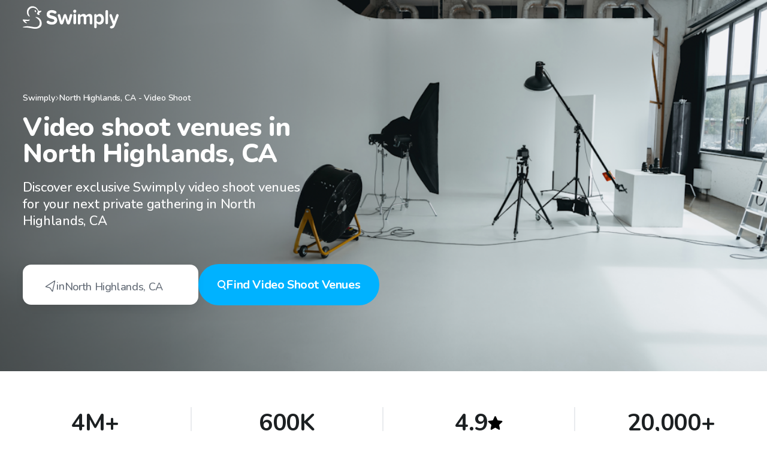

--- FILE ---
content_type: text/html; charset=UTF-8
request_url: https://swimply.com/explore/us-ca-north-highlands/video-shoot
body_size: 2312
content:
<!DOCTYPE html>
<html lang="en">
<head>
    <meta charset="utf-8">
    <meta name="viewport" content="width=device-width, initial-scale=1">
    <title></title>
    <style>
        body {
            font-family: "Arial";
        }
    </style>
    <script type="text/javascript">
    window.awsWafCookieDomainList = [];
    window.gokuProps = {
"key":"AQIDAHjcYu/GjX+QlghicBgQ/7bFaQZ+m5FKCMDnO+vTbNg96AGe85MAbDryaCIv+G5hkV9fAAAAfjB8BgkqhkiG9w0BBwagbzBtAgEAMGgGCSqGSIb3DQEHATAeBglghkgBZQMEAS4wEQQMfqv/41xp8mxCyZaoAgEQgDtphphf91j3ohtIdrkcZhOjtKVdO6T7EOagds3zsYaLwQPIN8cNivfF/va6SSQpupzbviLhd9a0ZTvohw==",
          "iv":"EkQVMgAchwAAATFE",
          "context":"ap+adCgfOcwl1Yba/Gemzq+mardHBPd1MQhIFLhDVFANFO3q5FW5VjdBEqt+AjDRyzexUemDW7/esaF+wvVyDTETNWpEWd5w4z4l8kJudRhB4BTUqZB2xvW+lMMwA4s1K9U1oy6aSiVekXucfRO2QUouHUPNDm6q/aysJQJOb8DKe6D7nfLCAHw0DwX6lpJ5yS5Cw3OulJHH+W8yxx7rHrrzzWpa/QgENgFAnv6VsvRCJ43sRY3jmkaBaaYFC3oAHH1dk9nHJCHvhvXWuRugFyTljo2t/Ppl09OwnTZeSGwHWGvh4ei0bEu0wqJ3hUUcp6i24Y4H88esWpIy8OfQ6K5jTwTLYiqljqQwk2ysz9vfhstjeNBuFbFUjH6Y9BNw9ewaKPTLWGMDoqjASB5RNzq3kFzLYbEAK6Lw+EjEsCfw3/KvvNgXmw+RDDsbGg6FCqrkAMkOBtiz0QWOzpwEGXeJssnahx48cqVq3WhYWYSp5Vjm6f/bujB7nVixzFpMCETpwOWxF56egO3JS+QojTuN98qDAtGDkycIx6x/q25pNLJyEz6wPUpD6VcCDkc9cR/RK8bMjiDv5UUlIOvF3tQ/Lvf9rtb0hwloA9UlYOtanoZwN34chI/4IZfEZOtNxzHgPv0P/G78w+ajyyxYx3ryWPnKXdbKwMNVOnyfrrr+5ykEZqoviPq6HEA1g6wm5zuCX8eHzw2feLwO4qm3DK+/B/oVJWn4k00z0qsQVT18/xjuAwlPBrjTftBv7x1eFrH0Y8QkZqGBIbYcpG4k8eHMMqrtWuyLCrtIM3at5+iaH5TWsrz5wTJYWZp/WjIJFykL84Y4SgzUYrtEwLKVZqL3"
};
    </script>
    <script src="https://59739039c74b.baba0fc4.us-east-2.token.awswaf.com/59739039c74b/bdf38239a7f9/408233320ed4/challenge.js"></script>
</head>
<body>
    <div id="challenge-container"></div>
    <script type="text/javascript">
        AwsWafIntegration.saveReferrer();
        AwsWafIntegration.checkForceRefresh().then((forceRefresh) => {
            if (forceRefresh) {
                AwsWafIntegration.forceRefreshToken().then(() => {
                    window.location.reload(true);
                });
            } else {
                AwsWafIntegration.getToken().then(() => {
                    window.location.reload(true);
                });
            }
        });
    </script>
    <noscript>
        <h1>JavaScript is disabled</h1>
        In order to continue, we need to verify that you're not a robot.
        This requires JavaScript. Enable JavaScript and then reload the page.
    </noscript>
</body>
</html>

--- FILE ---
content_type: text/html; charset=utf-8
request_url: https://swimply.com/explore/us-ca-north-highlands/video-shoot
body_size: 46881
content:
<!DOCTYPE html><html lang="en" class="__variable_199a07"><head><meta charSet="utf-8"/><meta name="viewport" content="width=device-width, initial-scale=1"/><link rel="stylesheet" href="https://assets.swimply.com/_next/static/css/cc2120e8cd9d596f.css" data-precedence="next"/><link rel="stylesheet" href="https://assets.swimply.com/_next/static/css/6eb7c63ee3b003c6.css" data-precedence="next"/><link rel="stylesheet" href="https://assets.swimply.com/_next/static/css/5b335b55da15ac21.css" data-precedence="next"/><link rel="stylesheet" href="https://assets.swimply.com/_next/static/css/69cec22b09a23603.css" data-precedence="next"/><link rel="stylesheet" href="https://assets.swimply.com/_next/static/css/54806950297d3535.css" data-precedence="next"/><link rel="preload" as="script" fetchPriority="low" href="https://assets.swimply.com/_next/static/chunks/webpack-1e9405b5c15f9cd8.js"/><script src="https://assets.swimply.com/_next/static/chunks/fd9d1056-0dff886974f73722.js" async=""></script><script src="https://assets.swimply.com/_next/static/chunks/27115-351e81cd5c9a0973.js" async=""></script><script src="https://assets.swimply.com/_next/static/chunks/main-app-bc93682c36e1573d.js" async=""></script><script src="https://assets.swimply.com/_next/static/chunks/87457-231b2e99e6159208.js" async=""></script><script src="https://assets.swimply.com/_next/static/chunks/77213-42556654f48067d0.js" async=""></script><script src="https://assets.swimply.com/_next/static/chunks/13048-a1e3b9fbc59a7acb.js" async=""></script><script src="https://assets.swimply.com/_next/static/chunks/3716-e1aefdf9e12e448e.js" async=""></script><script src="https://assets.swimply.com/_next/static/chunks/app/(nonFullProviders)/explore/%5Blocation%5D/%5BspaceTypeUseCase%5D/error-fde3059a0e8061d8.js" async=""></script><script src="https://assets.swimply.com/_next/static/chunks/app/(nonFullProviders)/explore/%5Blocation%5D/%5BspaceTypeUseCase%5D/not-found-d444e90bf2720d6a.js" async=""></script><script src="https://assets.swimply.com/_next/static/chunks/33177-64585764b2d11cbb.js" async=""></script><script src="https://assets.swimply.com/_next/static/chunks/2368-0203694fa30c2af8.js" async=""></script><script src="https://assets.swimply.com/_next/static/chunks/31238-5776634eac1cef80.js" async=""></script><script src="https://assets.swimply.com/_next/static/chunks/44444-c16d4c8a8f72ebe5.js" async=""></script><script src="https://assets.swimply.com/_next/static/chunks/88524-8184f12bd6ba5573.js" async=""></script><script src="https://assets.swimply.com/_next/static/chunks/26549-48f4035607d51166.js" async=""></script><script src="https://assets.swimply.com/_next/static/chunks/19714-b9a26aa0c2454794.js" async=""></script><script src="https://assets.swimply.com/_next/static/chunks/55035-e2d3e0497b29006a.js" async=""></script><script src="https://assets.swimply.com/_next/static/chunks/app/(nonFullProviders)/explore/layout-30790ee9796b2ca6.js" async=""></script><script src="https://assets.swimply.com/_next/static/chunks/app/(nonFullProviders)/explore/error-62b4b985240c19ff.js" async=""></script><script src="https://assets.swimply.com/_next/static/chunks/app/(nonFullProviders)/error-b80eaa02d0dd0194.js" async=""></script><script src="https://assets.swimply.com/_next/static/chunks/app/(nonFullProviders)/not-found-067fa857cfc65e0f.js" async=""></script><script src="https://assets.swimply.com/_next/static/chunks/41902-08b84f2f1f746933.js" async=""></script><script src="https://assets.swimply.com/_next/static/chunks/app/(nonFullProviders)/layout-219c602199c6ce40.js" async=""></script><script src="https://assets.swimply.com/_next/static/chunks/app/not-found-c8f751ea08ca9b8d.js" async=""></script><script src="https://assets.swimply.com/_next/static/chunks/app/global-error-238693118460ba40.js" async=""></script><script src="https://assets.swimply.com/_next/static/chunks/51117-a5b44e0620da46c5.js" async=""></script><script src="https://assets.swimply.com/_next/static/chunks/7579-055df560f7956f56.js" async=""></script><script src="https://assets.swimply.com/_next/static/chunks/46457-933efd75c01c9c4a.js" async=""></script><script src="https://assets.swimply.com/_next/static/chunks/75138-7cade6b60df406ac.js" async=""></script><script src="https://assets.swimply.com/_next/static/chunks/55474-33805262d872e007.js" async=""></script><script src="https://assets.swimply.com/_next/static/chunks/54021-4ae95ca856ffa3ac.js" async=""></script><script src="https://assets.swimply.com/_next/static/chunks/35833-c72d43bba7835c84.js" async=""></script><script src="https://assets.swimply.com/_next/static/chunks/57535-f8ff51215d677877.js" async=""></script><script src="https://assets.swimply.com/_next/static/chunks/33384-9671cd41d8bbb1e2.js" async=""></script><script src="https://assets.swimply.com/_next/static/chunks/25156-d9470954da86a3c9.js" async=""></script><script src="https://assets.swimply.com/_next/static/chunks/51124-a3b3c07226b87232.js" async=""></script><script src="https://assets.swimply.com/_next/static/chunks/app/(nonFullProviders)/explore/%5Blocation%5D/%5BspaceTypeUseCase%5D/page-37128def74d9bccb.js" async=""></script><meta name="apple-itunes-app" content="app-id=1472785554"/><meta name="theme-color" content="#000000"/><link href="https://static-images.swimply.com" rel="preconnect"/><title>Top 10 Video Shoot Venues for Rent in North Highlands, CA (2026) - Swimply</title><meta name="description" content="Explore top private video shoot venues in North Highlands, CA on Swimply. Rent unique video shoot venues by the hour."/><link rel="manifest" href="/manifest.webmanifest" crossorigin="use-credentials"/><link rel="canonical" href="https://swimply.com/explore/us-ca-north-highlands/video-shoot"/><link rel="alternate" hrefLang="en-US" href="https://swimply.com/explore/us-ca-north-highlands/video-shoot"/><link rel="alternate" hrefLang="en-AU" href="https://swimply.au/explore/us-ca-north-highlands/video-shoot"/><link rel="alternate" hrefLang="x-default" href="https://swimply.com/explore/us-ca-north-highlands/video-shoot"/><meta property="og:title" content="Top 10 Video Shoot Venues for Rent in North Highlands, CA (2026) - Swimply"/><meta property="og:description" content="Explore top private video shoot venues in North Highlands, CA on Swimply. Rent unique video shoot venues by the hour."/><meta property="og:url" content="https://swimply.com/explore/us-ca-north-highlands/video-shoot"/><meta property="og:image" content="https://static-images.swimply.com/seo/hero/v3/photoshoot-desktop.png"/><meta property="og:image:width" content="927"/><meta property="og:image:height" content="507"/><meta property="og:image:alt" content="Primary photo url"/><meta name="twitter:card" content="summary_large_image"/><meta name="twitter:title" content="Top 10 Video Shoot Venues for Rent in North Highlands, CA (2026) - Swimply"/><meta name="twitter:description" content="Explore top private video shoot venues in North Highlands, CA on Swimply. Rent unique video shoot venues by the hour."/><meta name="twitter:image" content="https://static-images.swimply.com/seo/hero/v3/photoshoot-desktop.png"/><meta name="twitter:image:width" content="927"/><meta name="twitter:image:height" content="507"/><meta name="twitter:image:alt" content="Primary photo url"/><link rel="icon" href="/favicon.ico" type="image/x-icon" sizes="16x16"/><meta name="next-size-adjust"/><script src="https://assets.swimply.com/_next/static/chunks/polyfills-42372ed130431b0a.js" noModule=""></script><style data-emotion="mui 0 1xdhyk6">@layer emotion {}</style></head><body style="margin:0" id="body"><noscript>You need to enable JavaScript to run this app.</noscript><noscript><iframe src="https://www.googletagmanager.com/ns.html?id=GTM-5HNCNXB" height="0" width="0" style="display:none;visibility:hidden"></iframe></noscript><div id="root"><script type="application/ld+json">{"@context":"https://schema.org","@type":"FAQPage","mainEntity":[{"@type":"Question","name":"What is Swimply?","acceptedAnswer":{"@type":"Answer","text":"Swimply enables property owners nationwide to share their video shoot venue with their local communities. As a guest, you can find and rent video shoot venues by the hour."}},{"@type":"Question","name":"How much do video shoot venues cost in North Highlands, CA?","acceptedAnswer":{"@type":"Answer","text":"Rentals start at $20 per hour in North Highlands, CA, but the price will vary based on space, number of guests, and additional amenities added."}},{"@type":"Question","name":"How do I book a video shoot venue in North Highlands, CA?","acceptedAnswer":{"@type":"Answer","text":"Once you find the right video shoot venue, you can book directly on Swimply.\n    \nAll transactions are handled directly through Swimply's secure payment system. We accept credit cards and debit cards, including Apple Pay and Google Pay."}},{"@type":"Question","name":"What if I experience an issue and need to modify or cancel my reservation?","acceptedAnswer":{"@type":"Answer","text":"In most cases, issues can be solved by directly contacting your host using our secure messaging system. We also have a dedicated Customer Support team, if you need to reach us directly."}},{"@type":"Question","name":"What are the cancellation policies for video shoot venues in North Highlands, CA?","acceptedAnswer":{"@type":"Answer","text":"What is the cancellation policy for North Highlands, CA guests on Swimply? Each host sets their own policy which you can find clearly described on their listing page. Most hosts offer up to 24-hour cancellation, giving you greater flexibility for your booking."}},{"@type":"Question","name":"How do I get promocodes for Swimply bookings in North Highlands, CA?","acceptedAnswer":{"@type":"Answer","text":"Check here to find great local discounts. Promocodes are periodically sent over SMS and Email to users, so please be sure to register a Swimply account."}},{"@type":"Question","name":"What types of properties can I rent on Swimply?","acceptedAnswer":{"@type":"Answer","text":"All kinds! Swimply hosts everything from pools, entire homes, sport courts, event venues, art studios– whatever space you need! Whatever the occasion, Swimply has the perfect place for you to make the most of your time."}},{"@type":"Question","name":"Can I host on Swimply?","acceptedAnswer":{"@type":"Answer","text":"Of course! As long as you have a great space you’re willing to share with your neighbors, getting started hosting on Swimply is seamless. Click here to get started."}}]}</script><script type="application/ld+json">{"@context":"https://schema.org","@type":"BreadcrumbList","itemListElement":[{"@type":"ListItem","position":1,"name":"Swimply Locations","item":"https://swimply.com/explore"},{"@type":"ListItem","position":2,"name":"North Highlands, CA - Video Shoot","item":"https://swimply.com/explore/us-ca-north-highlands/video-shoot"}]}</script><script type="application/ld+json">{"@context":"https://schema.org","@type":"Product","name":"Top 10 Video Shoot Venues for Rent in North Highlands, CA - Swimply","description":"Top 10 Video Shoot Venues for Rent in North Highlands, CA - Swimply","brand":{"@type":"Brand","name":"Swimply"},"offers":{"@type":"AggregateOffer","lowPrice":20,"highPrice":98,"priceCurrency":"USD"},"aggregateRating":{"@type":"AggregateRating","ratingValue":4.6,"reviewCount":4129}}</script><div class="styles_container__LwEDN styles_transparentAlways__H07_Q styles_mainPadding__071Po"><div class="styles_content____EOu"><a class="logo-link_link__Ovevo logo-link_transparentAlways__d4CBC" aria-label="Swimply homepage" href="/"><svg xmlns="http://www.w3.org/2000/svg" width="160" height="39" fill="currentColor" viewBox="0 0 160 39"><path fill-rule="evenodd" d="m21.864 18.384-.155-.01a.357.357 0 0 0-.367.35.4.4 0 0 0 .071.243l.023.029c.193.217.618.497 1.167.859 1.84 1.213 5.068 3.34 5.555 7.07.556 4.257-1.058 6.686-4.163 7.937-.07.028-.074.033-.077.038-.004.006-.007.01-.082.038-2.085.778-4.963.314-8.113-.214l-.337-.057-.405-.069c-1.72-.292-3.428-.582-4.958-.683-3.137-.207-5.209-.051-9.222.89l-.195.046a.517.517 0 0 0-.369.616c.05.238.252.406.482.403q5.622-.085 9.483.596c1.16.204 2.238.409 3.247.6 2.973.564 5.345 1.014 7.434 1.014 2.798 0 11.597-1.17 10.682-9.956-.597-5.725-4.631-9.396-9.701-9.74M1.142 22.388c-.834-.095-1.432.849-.995 1.617l.07.12.092.146.11.171.13.193.097.141c.411.587.863 1.14 1.348 1.643 1.266 1.314 3.663 2.642 4.474 2.468.368-.079.463-.446.303-.757a1.9 1.9 0 0 0-.314-.407l-.145-.148-.196-.19-.308-.276-1.06-.928-.244-.218-.219-.2-.195-.182-.172-.167-.15-.154-.131-.14a4 4 0 0 1-.161-.193l-.047-.05.204.023c.29.033 1.13.061 1.863.086.51.017.967.033 1.153.047l.478.031v.012l.784.024c1.535.046 3.717-.895 3.717-1.78 0-.375-.243-.599-.575-.643-.187-.026-.402 0-.679.062l-.557.14-.082.017-.027.004-.169.018q-.207.02-.452.03l-.203.007q-.15.004-.314.005l-.338-.002-.358-.01-.247-.009-.255-.012-.263-.016c-.211-.013-.61-.03-1.075-.048l-.646-.027-.215-.009c-.682-.03-1.35-.065-1.682-.104l-.571-.071-.608-.083-.386-.057-.358-.055zm25.385-14.56c-.596-.48-.966-.996-1.068-1.28C23.417.861 15.226-1.585 10.51 2.273 5.155 6.653 6.887 13.703 8.53 15.57c2.515 2.858 3.36 2.194 3.07 1.628l-.093-.181c-1.922-3.756-3.946-7.71.697-12.491 5.534-3.644 11.003-.419 13.134 4.023q-.057.852-.26 1.302-.323.715-1.08 1.558-.566.904-.21 1.65c.215.449.803 1.08 1.556 1.49.752.412 1.693.412 2.188.225l.055-.023a.9.9 0 0 0 .244-.169.967.967 0 0 0 .052-1.31l-1.034-1.19a38 38 0 0 0 2.56-1.57q.727-.497 1.32-1.224a.95.95 0 0 0 .017-1.17.84.84 0 0 0-1.016-.267q-.662.299-1.179.38-.542.085-2.024-.404m-4.571.348c-.417-.947-1.17-1.51-1.68-1.258s-.587 1.224-.17 2.171 1.169 1.51 1.68 1.258.587-1.224.17-2.171M160 15.69c0-1.085-.784-2.17-2.025-2.17-.882 0-1.698.595-1.992 1.47l-3.659 10.505-3.658-10.505c-.326-.91-1.111-1.47-1.927-1.47-1.274 0-2.09 1.12-2.09 2.205 0 .245.032.49.13.736l5.39 14.427-.588 1.435c-.294.7-.882 1.05-1.568 1.19-.163.036-.359.036-.522.036-1.177 0-1.96.91-1.96 1.96 0 1.226 1.11 1.997 2.547 1.997 2.32 0 4.312-1.156 5.422-4.097l6.369-16.913c.098-.245.131-.526.131-.806m-24.619 6.385c0-5.638-2.979-8.86-7.084-8.86-1.953 0-3.707.911-4.932 2.557v-.175c0-1.19-.927-2.171-2.052-2.171-1.225 0-2.152.98-2.152 2.17v19.435c0 1.19.927 2.171 2.086 2.171 1.191 0 2.118-.98 2.118-2.171v-6.653c1.291 1.75 3.045 2.591 4.932 2.591 4.105 0 7.084-3.256 7.084-8.894M55.942 9.449c-1.229-1.727-5.081-2.609-7.605-2.609-5.214 0-8.402 3.244-8.402 7.157 0 5.25 4.488 6.38 8.139 7.3 2.503.63 4.613 1.161 4.613 2.853 0 1.34-1.262 2.609-3.852 2.609-2.159 0-4.052-.74-5.546-1.833-.365-.282-.83-.388-1.262-.388-1.13 0-2.225.987-2.225 2.327 0 .423.133.846.365 1.198 1.229 1.94 5.214 3.068 8.435 3.068 5.978 0 8.868-3.244 8.868-7.545 0-5.312-4.658-6.493-8.337-7.425-2.4-.609-4.383-1.112-4.383-2.587 0-1.41 1.13-2.362 3.155-2.362a9.55 9.55 0 0 1 4.882 1.34c.398.246.797.352 1.196.352 1.129 0 2.357-.916 2.357-2.256a2 2 0 0 0-.398-1.199m26.726 6.204c0-1.119-.866-2.133-2.097-2.133-.932 0-1.797.63-2.03 1.574l-2.63 9.999-3.028-9.79c-.333-1.049-1.298-1.783-2.33-1.783a2.54 2.54 0 0 0-2.43 1.783l-3.028 9.79-2.63-10a2.084 2.084 0 0 0-1.997-1.573c-1.264 0-2.13 1.05-2.13 2.133q0 .315.1.63l3.595 12.376c.366 1.259 1.53 2.168 2.795 2.168h.067c1.265 0 2.43-.91 2.796-2.168l2.829-9.545 2.829 9.545c.366 1.294 1.497 2.168 2.795 2.168h.067c1.231 0 2.396-.91 2.762-2.168l3.595-12.377q.1-.315.1-.63m33.307 2.696c0-3.48-1.752-5.132-4.695-5.132-2.447 0-4.563 1.546-5.489 3.093-.595-1.933-2.083-3.093-4.431-3.093-2.447 0-4.563 1.617-5.225 2.636v-.246c0-1.195-.925-2.18-2.05-2.18-1.223 0-2.15.985-2.15 2.18v13.005c0 1.23.927 2.215 2.084 2.215 1.19 0 2.116-.984 2.116-2.215v-9.42c.629-.949 1.852-2.003 3.307-2.003 1.72 0 2.381 1.124 2.381 2.706v8.717c0 1.23.926 2.215 2.083 2.215 1.224 0 2.149-.984 2.149-2.215v-9.455c.596-.914 1.819-1.968 3.307-1.968 1.72 0 2.381 1.124 2.381 2.706v8.717c0 1.23.926 2.215 2.083 2.215 1.224 0 2.149-.984 2.149-2.215zm-27.057-3.025c0-1.193-.96-2.176-2.127-2.176-1.269 0-2.23.983-2.23 2.176v12.988c0 1.228.961 2.211 2.161 2.211 1.235 0 2.196-.983 2.196-2.211zm53.414-6.321c0-1.186-.958-2.163-2.12-2.163-1.266 0-2.224.977-2.224 2.163v19.323c0 1.22.958 2.197 2.155 2.197a2.175 2.175 0 0 0 2.189-2.197zm-18.967 10.096c.695-1.085 2.251-1.926 3.608-1.926 2.417 0 4.038 1.996 4.038 4.903 0 2.941-1.621 4.937-4.038 4.937-1.357 0-2.913-.875-3.608-1.926zM89.329 8.866a2.606 2.606 0 0 0-2.607-2.633c-1.406 0-2.606 1.159-2.606 2.633s1.2 2.668 2.606 2.668c1.441 0 2.607-1.194 2.607-2.668" clip-rule="evenodd"></path></svg></a></div></div><div class="seo-primary-color-options_primaryBlue__xTGkS sections_container__37J_2"><div class="sections_sectionContainer__1kbEX styles_sectionContainer___wucN sections_sectionContainerNoTopPadding__mkOC3"><div class="styles_container__rONbJ"><div class="styles_imageContainer__TsbZW"><picture class="styles_imageContainerPicture__3ZE23"><source media="(max-width: 768px)" srcSet="https://static-images.swimply.com/seo/hero/v3/photoshoot-mobile.png"/><source media="(min-width: 1201px)" srcSet="https://static-images.swimply.com/seo/hero/v3/photoshoot-desktop.png"/><img alt="Hero image" sizes="100vw" fetchPriority="high"/></picture></div></div><div class="sections_sectionContent__X67Nq styles_sectionContent__r6v0Z"><div class="styles_contentContainer__Gc3SI"><div class="breadcrumb_container___qW1i"><a href="/explore">Swimply</a><svg xmlns="http://www.w3.org/2000/svg" width="15" height="17" fill="transparent" viewBox="0 0 15 17"><path fill="currentColor" d="M5.296 1.018A.859.859 0 1 0 4.08 2.233h.001l6.139 6.09v.247l-6.14 6.197a.859.859 0 1 0 1.216 1.215l6.874-6.875a.86.86 0 0 0 0-1.215z"></path></svg><a href="/explore/us-ca-north-highlands/video-shoot">North Highlands<!-- -->, <!-- -->CA<!-- --> -<!-- --> <!-- -->Video Shoot</a></div><h1 class="styles_pageTitle__4DiRE styles_largeTitle__FBh8E">Video shoot venues in
North Highlands, CA</h1><div class="styles_description__h_bxP">Discover exclusive Swimply video shoot venues for your next private gathering in North Highlands, CA</div><div class="styles_container__yw0KR"><div class="location-search_container__h8ysY"><svg xmlns="http://www.w3.org/2000/svg" width="20" height="23" fill="none" viewBox="0 0 20 23"><path stroke="currentColor" stroke-width="1.6" d="M18.336 1.415a.2.2 0 0 1 .303.212l-4.403 19.666a.2.2 0 0 1-.36.07l-4.218-6.134a1.8 1.8 0 0 0-1.032-.723L1.42 12.64a.2.2 0 0 1-.058-.362z"></path></svg><div>in<!-- --> <div>North Highlands<!-- -->, <!-- -->CA</div></div></div><a class="styles_findSpaceButton__RZmD8 styles_button__lm5cc" target="_blank" rel="noopener noreferrer" href="/s?space_type=all&amp;use_case=photo&amp;search_type=seo+search+bar"><svg xmlns="http://www.w3.org/2000/svg" width="14" height="16" fill="none" viewBox="0 0 14 16"><path fill="currentColor" fill-rule="evenodd" d="M11.004 6.502a4.502 4.502 0 1 1-9.004 0 4.502 4.502 0 0 1 9.004 0M9.548 12.25a6.502 6.502 0 1 1 1.601-1.198l2.488 3.316a1 1 0 1 1-1.6 1.2z" clip-rule="evenodd"></path></svg>Find <!-- -->Video Shoot Venues</a></div></div></div></div><div class="sections_sectionContainer__1kbEX sections_sectionContainerNoPadding__eClzF"><div class="sections_sectionContent__X67Nq"><div class="styles_container__K4B_I"><div class="swimply-info-item_container__F4Y4C"><div class="swimply-info-item_title__UDsyR">4M+</div><div class="swimply-info-item_description__3XHzv">Guests</div></div><div class="swimply-info-item_container__F4Y4C swimply-info-item_hideOnMobile__QPx6Z"><div class="swimply-info-item_title__UDsyR">600K</div><div class="swimply-info-item_description__3XHzv">Bookings</div></div><div class="swimply-info-item_container__F4Y4C"><div class="swimply-info-item_title__UDsyR">4.9 <img src="[data-uri]" alt="review star image"/></div><div class="swimply-info-item_description__3XHzv">225K reviews</div></div><div class="swimply-info-item_container__F4Y4C"><div class="swimply-info-item_title__UDsyR">20,000+</div><div class="swimply-info-item_description__3XHzv">Venues Globally</div></div></div></div></div><div class="sections_sectionContainer__1kbEX sections_sectionContainerNoTopPadding__mkOC3"><div class="sections_sectionContent__X67Nq"><h2 class="sections_sectionTitle__QSTHV">Popular video shoot venues in North Highlands, CA</h2><div class="styles_listingsContainer__i758v"><div class="styles_listingItemContainer__qpwd_"><a class="listing-link_link__R4lmb" target="_blank" rel="noopener noreferrer" href="/pooldetails/17201"><div class="listing-link_imageContainer__VMkMh"><img alt="Listing cover image" fetchPriority="low" loading="lazy" decoding="async" data-nimg="fill" style="position:absolute;height:100%;width:100%;left:0;top:0;right:0;bottom:0;color:transparent" sizes="(max-width: 576px) 100vw, 50vw" srcSet="https://swimply.imgix.net/thumbnails/1730240388623-image.jpg?auto=compress%2Cformat&amp;fit=min&amp;fill=blur&amp;w=550&amp;q=45&amp;ixlib=react-9.10.0 384w, https://swimply.imgix.net/thumbnails/1730240388623-image.jpg?auto=compress%2Cformat&amp;fit=min&amp;fill=blur&amp;w=550&amp;q=45&amp;ixlib=react-9.10.0 640w, https://swimply.imgix.net/thumbnails/1730240388623-image.jpg?auto=compress%2Cformat&amp;fit=min&amp;fill=blur&amp;w=550&amp;q=45&amp;ixlib=react-9.10.0 750w, https://swimply.imgix.net/thumbnails/1730240388623-image.jpg?auto=compress%2Cformat&amp;fit=min&amp;fill=blur&amp;w=550&amp;q=45&amp;ixlib=react-9.10.0 828w, https://swimply.imgix.net/thumbnails/1730240388623-image.jpg?auto=compress%2Cformat&amp;fit=min&amp;fill=blur&amp;w=550&amp;q=45&amp;ixlib=react-9.10.0 1080w, https://swimply.imgix.net/thumbnails/1730240388623-image.jpg?auto=compress%2Cformat&amp;fit=min&amp;fill=blur&amp;w=550&amp;q=45&amp;ixlib=react-9.10.0 1200w, https://swimply.imgix.net/thumbnails/1730240388623-image.jpg?auto=compress%2Cformat&amp;fit=min&amp;fill=blur&amp;w=550&amp;q=45&amp;ixlib=react-9.10.0 1920w, https://swimply.imgix.net/thumbnails/1730240388623-image.jpg?auto=compress%2Cformat&amp;fit=min&amp;fill=blur&amp;w=550&amp;q=45&amp;ixlib=react-9.10.0 2048w, https://swimply.imgix.net/thumbnails/1730240388623-image.jpg?auto=compress%2Cformat&amp;fit=min&amp;fill=blur&amp;w=550&amp;q=45&amp;ixlib=react-9.10.0 3840w" src="https://swimply.imgix.net/thumbnails/1730240388623-image.jpg?auto=compress%2Cformat&amp;fit=min&amp;fill=blur&amp;w=550&amp;q=45&amp;ixlib=react-9.10.0"/><div class="listing-link_price___QyTL">$52<span>/hr</span></div><div class="listing-link_isQuality__F8t0n"><svg xmlns="http://www.w3.org/2000/svg" width="14" height="13" fill="currentColor" viewBox="0 0 14 13"><path d="M6.361.53a.7.7 0 0 1 1.278 0l1.416 3.155a.7.7 0 0 0 .564.41l3.439.372a.7.7 0 0 1 .395 1.214l-2.564 2.323a.7.7 0 0 0-.215.662l.709 3.386a.7.7 0 0 1-1.034.75l-3-1.72a.7.7 0 0 0-.697 0l-3.001 1.72a.7.7 0 0 1-1.034-.75l.71-3.386a.7.7 0 0 0-.216-.662L.547 5.68a.7.7 0 0 1 .395-1.214l3.44-.372a.7.7 0 0 0 .563-.41z"></path></svg>Top Swimply</div></div><div class="listing-link_listingTitle__LYONK">Arden Oasis Spa - Hot Tub, Sauna, and Lounge. Day/Night, Rain/Shine!</div><div class="listing-link_info__Gh1wd"><div class="listing-link_infoRow__2PBpC"><div class="listing-link_infoContainer__UC12C"><svg xmlns="http://www.w3.org/2000/svg" width="14" height="13" fill="currentColor" viewBox="0 0 14 13" class="listing-link_ratingsContainerIcon__ZByq5"><path d="M6.361.53a.7.7 0 0 1 1.278 0l1.416 3.155a.7.7 0 0 0 .564.41l3.439.372a.7.7 0 0 1 .395 1.214l-2.564 2.323a.7.7 0 0 0-.215.662l.709 3.386a.7.7 0 0 1-1.034.75l-3-1.72a.7.7 0 0 0-.697 0l-3.001 1.72a.7.7 0 0 1-1.034-.75l.71-3.386a.7.7 0 0 0-.216-.662L.547 5.68a.7.7 0 0 1 .395-1.214l3.44-.372a.7.7 0 0 0 .563-.41z"></path></svg><div class="listing-link_infoText__zP1ov">5.0<!-- --> <span>(<!-- -->384<!-- -->)</span></div></div><div class="listing-link_infoContainer__UC12C"><svg xmlns="http://www.w3.org/2000/svg" width="17" height="22" fill="none" viewBox="0 0 17 22" class="listing-link_guestsContainerIcon__y6HG_"><circle cx="8.5" cy="5.334" r="4.722" fill="currentColor"></circle><path fill="currentColor" d="M8.5 9.111c-4.694 0-8.5 3.824-8.5 8.541v1.737a2 2 0 0 0 2 2h13a2 2 0 0 0 2-2v-1.737c0-4.717-3.806-8.54-8.5-8.54"></path></svg><div class="listing-link_infoText__zP1ov">5</div></div></div></div></a><div class="description_description__PKXgt">We have dedicated ourselves to creating your perfect private getaway, date night, quiet time away fr...<button class="styles_buttonBase___bDs0 description_button__VaVjN description_readMore__SGhwq" type="button">read more</button></div></div><div class="styles_listingItemContainer__qpwd_"><a class="listing-link_link__R4lmb" target="_blank" rel="noopener noreferrer" href="/pooldetails/9142"><div class="listing-link_imageContainer__VMkMh"><img alt="Listing cover image" fetchPriority="low" loading="lazy" decoding="async" data-nimg="fill" style="position:absolute;height:100%;width:100%;left:0;top:0;right:0;bottom:0;color:transparent" sizes="(max-width: 576px) 100vw, 50vw" srcSet="https://swimply.imgix.net/thumbnails/ZOEoWkCZc4hq65TSK3ppsBU95h62Sscrx4ZeyJLX.jpg?auto=compress%2Cformat&amp;fit=min&amp;fill=blur&amp;w=550&amp;q=45&amp;ixlib=react-9.10.0 384w, https://swimply.imgix.net/thumbnails/ZOEoWkCZc4hq65TSK3ppsBU95h62Sscrx4ZeyJLX.jpg?auto=compress%2Cformat&amp;fit=min&amp;fill=blur&amp;w=550&amp;q=45&amp;ixlib=react-9.10.0 640w, https://swimply.imgix.net/thumbnails/ZOEoWkCZc4hq65TSK3ppsBU95h62Sscrx4ZeyJLX.jpg?auto=compress%2Cformat&amp;fit=min&amp;fill=blur&amp;w=550&amp;q=45&amp;ixlib=react-9.10.0 750w, https://swimply.imgix.net/thumbnails/ZOEoWkCZc4hq65TSK3ppsBU95h62Sscrx4ZeyJLX.jpg?auto=compress%2Cformat&amp;fit=min&amp;fill=blur&amp;w=550&amp;q=45&amp;ixlib=react-9.10.0 828w, https://swimply.imgix.net/thumbnails/ZOEoWkCZc4hq65TSK3ppsBU95h62Sscrx4ZeyJLX.jpg?auto=compress%2Cformat&amp;fit=min&amp;fill=blur&amp;w=550&amp;q=45&amp;ixlib=react-9.10.0 1080w, https://swimply.imgix.net/thumbnails/ZOEoWkCZc4hq65TSK3ppsBU95h62Sscrx4ZeyJLX.jpg?auto=compress%2Cformat&amp;fit=min&amp;fill=blur&amp;w=550&amp;q=45&amp;ixlib=react-9.10.0 1200w, https://swimply.imgix.net/thumbnails/ZOEoWkCZc4hq65TSK3ppsBU95h62Sscrx4ZeyJLX.jpg?auto=compress%2Cformat&amp;fit=min&amp;fill=blur&amp;w=550&amp;q=45&amp;ixlib=react-9.10.0 1920w, https://swimply.imgix.net/thumbnails/ZOEoWkCZc4hq65TSK3ppsBU95h62Sscrx4ZeyJLX.jpg?auto=compress%2Cformat&amp;fit=min&amp;fill=blur&amp;w=550&amp;q=45&amp;ixlib=react-9.10.0 2048w, https://swimply.imgix.net/thumbnails/ZOEoWkCZc4hq65TSK3ppsBU95h62Sscrx4ZeyJLX.jpg?auto=compress%2Cformat&amp;fit=min&amp;fill=blur&amp;w=550&amp;q=45&amp;ixlib=react-9.10.0 3840w" src="https://swimply.imgix.net/thumbnails/ZOEoWkCZc4hq65TSK3ppsBU95h62Sscrx4ZeyJLX.jpg?auto=compress%2Cformat&amp;fit=min&amp;fill=blur&amp;w=550&amp;q=45&amp;ixlib=react-9.10.0"/><div class="listing-link_price___QyTL">$98<span>/hr</span></div><div class="listing-link_isQuality__F8t0n"><svg xmlns="http://www.w3.org/2000/svg" width="14" height="13" fill="currentColor" viewBox="0 0 14 13"><path d="M6.361.53a.7.7 0 0 1 1.278 0l1.416 3.155a.7.7 0 0 0 .564.41l3.439.372a.7.7 0 0 1 .395 1.214l-2.564 2.323a.7.7 0 0 0-.215.662l.709 3.386a.7.7 0 0 1-1.034.75l-3-1.72a.7.7 0 0 0-.697 0l-3.001 1.72a.7.7 0 0 1-1.034-.75l.71-3.386a.7.7 0 0 0-.216-.662L.547 5.68a.7.7 0 0 1 .395-1.214l3.44-.372a.7.7 0 0 0 .563-.41z"></path></svg>Top Swimply</div></div><div class="listing-link_listingTitle__LYONK">Solar Heated Rocklin Resort (2 hr minimum and no dogs over 10lbs please)</div><div class="listing-link_info__Gh1wd"><div class="listing-link_infoRow__2PBpC"><div class="listing-link_infoContainer__UC12C"><svg xmlns="http://www.w3.org/2000/svg" width="14" height="13" fill="currentColor" viewBox="0 0 14 13" class="listing-link_ratingsContainerIcon__ZByq5"><path d="M6.361.53a.7.7 0 0 1 1.278 0l1.416 3.155a.7.7 0 0 0 .564.41l3.439.372a.7.7 0 0 1 .395 1.214l-2.564 2.323a.7.7 0 0 0-.215.662l.709 3.386a.7.7 0 0 1-1.034.75l-3-1.72a.7.7 0 0 0-.697 0l-3.001 1.72a.7.7 0 0 1-1.034-.75l.71-3.386a.7.7 0 0 0-.216-.662L.547 5.68a.7.7 0 0 1 .395-1.214l3.44-.372a.7.7 0 0 0 .563-.41z"></path></svg><div class="listing-link_infoText__zP1ov">4.9<!-- --> <span>(<!-- -->73<!-- -->)</span></div></div><div class="listing-link_infoContainer__UC12C"><svg xmlns="http://www.w3.org/2000/svg" width="17" height="22" fill="none" viewBox="0 0 17 22" class="listing-link_guestsContainerIcon__y6HG_"><circle cx="8.5" cy="5.334" r="4.722" fill="currentColor"></circle><path fill="currentColor" d="M8.5 9.111c-4.694 0-8.5 3.824-8.5 8.541v1.737a2 2 0 0 0 2 2h13a2 2 0 0 0 2-2v-1.737c0-4.717-3.806-8.54-8.5-8.54"></path></svg><div class="listing-link_infoText__zP1ov">20</div></div></div></div></a><div class="description_description__PKXgt">The nicest resort pool you’ll see.. custom rock pool, Waterslide, grotto, bar, custom hut with tv an...<button class="styles_buttonBase___bDs0 description_button__VaVjN description_readMore__SGhwq" type="button">read more</button></div></div><div class="styles_listingItemContainer__qpwd_"><a class="listing-link_link__R4lmb" target="_blank" rel="noopener noreferrer" href="/pooldetails/86684"><div class="listing-link_imageContainer__VMkMh"><img alt="Listing cover image" fetchPriority="low" loading="lazy" decoding="async" data-nimg="fill" style="position:absolute;height:100%;width:100%;left:0;top:0;right:0;bottom:0;color:transparent" sizes="(max-width: 576px) 100vw, 50vw" srcSet="https://swimply.imgix.net/thumbnails/1751991197640-20250524_155453.jpg?auto=compress%2Cformat&amp;fit=min&amp;fill=blur&amp;w=550&amp;q=45&amp;ixlib=react-9.10.0 384w, https://swimply.imgix.net/thumbnails/1751991197640-20250524_155453.jpg?auto=compress%2Cformat&amp;fit=min&amp;fill=blur&amp;w=550&amp;q=45&amp;ixlib=react-9.10.0 640w, https://swimply.imgix.net/thumbnails/1751991197640-20250524_155453.jpg?auto=compress%2Cformat&amp;fit=min&amp;fill=blur&amp;w=550&amp;q=45&amp;ixlib=react-9.10.0 750w, https://swimply.imgix.net/thumbnails/1751991197640-20250524_155453.jpg?auto=compress%2Cformat&amp;fit=min&amp;fill=blur&amp;w=550&amp;q=45&amp;ixlib=react-9.10.0 828w, https://swimply.imgix.net/thumbnails/1751991197640-20250524_155453.jpg?auto=compress%2Cformat&amp;fit=min&amp;fill=blur&amp;w=550&amp;q=45&amp;ixlib=react-9.10.0 1080w, https://swimply.imgix.net/thumbnails/1751991197640-20250524_155453.jpg?auto=compress%2Cformat&amp;fit=min&amp;fill=blur&amp;w=550&amp;q=45&amp;ixlib=react-9.10.0 1200w, https://swimply.imgix.net/thumbnails/1751991197640-20250524_155453.jpg?auto=compress%2Cformat&amp;fit=min&amp;fill=blur&amp;w=550&amp;q=45&amp;ixlib=react-9.10.0 1920w, https://swimply.imgix.net/thumbnails/1751991197640-20250524_155453.jpg?auto=compress%2Cformat&amp;fit=min&amp;fill=blur&amp;w=550&amp;q=45&amp;ixlib=react-9.10.0 2048w, https://swimply.imgix.net/thumbnails/1751991197640-20250524_155453.jpg?auto=compress%2Cformat&amp;fit=min&amp;fill=blur&amp;w=550&amp;q=45&amp;ixlib=react-9.10.0 3840w" src="https://swimply.imgix.net/thumbnails/1751991197640-20250524_155453.jpg?auto=compress%2Cformat&amp;fit=min&amp;fill=blur&amp;w=550&amp;q=45&amp;ixlib=react-9.10.0"/><div class="listing-link_price___QyTL">$58<span>/hr</span></div></div><div class="listing-link_listingTitle__LYONK">The Pleazure Palace Ca</div></a><div class="description_description__PKXgt">Your personal oasis a getaway when you need your peace with access to the hot tub for a more relaxin...<button class="styles_buttonBase___bDs0 description_button__VaVjN description_readMore__SGhwq" type="button">read more</button></div></div><div class="styles_listingItemContainer__qpwd_"><a class="listing-link_link__R4lmb" target="_blank" rel="noopener noreferrer" href="/pooldetails/79786"><div class="listing-link_imageContainer__VMkMh"><img alt="Listing cover image" fetchPriority="low" loading="lazy" decoding="async" data-nimg="fill" style="position:absolute;height:100%;width:100%;left:0;top:0;right:0;bottom:0;color:transparent" sizes="(max-width: 576px) 100vw, 50vw" srcSet="https://swimply.imgix.net/thumbnails/1725232555234-image.jpg?auto=compress%2Cformat&amp;fit=min&amp;fill=blur&amp;w=550&amp;q=45&amp;ixlib=react-9.10.0 384w, https://swimply.imgix.net/thumbnails/1725232555234-image.jpg?auto=compress%2Cformat&amp;fit=min&amp;fill=blur&amp;w=550&amp;q=45&amp;ixlib=react-9.10.0 640w, https://swimply.imgix.net/thumbnails/1725232555234-image.jpg?auto=compress%2Cformat&amp;fit=min&amp;fill=blur&amp;w=550&amp;q=45&amp;ixlib=react-9.10.0 750w, https://swimply.imgix.net/thumbnails/1725232555234-image.jpg?auto=compress%2Cformat&amp;fit=min&amp;fill=blur&amp;w=550&amp;q=45&amp;ixlib=react-9.10.0 828w, https://swimply.imgix.net/thumbnails/1725232555234-image.jpg?auto=compress%2Cformat&amp;fit=min&amp;fill=blur&amp;w=550&amp;q=45&amp;ixlib=react-9.10.0 1080w, https://swimply.imgix.net/thumbnails/1725232555234-image.jpg?auto=compress%2Cformat&amp;fit=min&amp;fill=blur&amp;w=550&amp;q=45&amp;ixlib=react-9.10.0 1200w, https://swimply.imgix.net/thumbnails/1725232555234-image.jpg?auto=compress%2Cformat&amp;fit=min&amp;fill=blur&amp;w=550&amp;q=45&amp;ixlib=react-9.10.0 1920w, https://swimply.imgix.net/thumbnails/1725232555234-image.jpg?auto=compress%2Cformat&amp;fit=min&amp;fill=blur&amp;w=550&amp;q=45&amp;ixlib=react-9.10.0 2048w, https://swimply.imgix.net/thumbnails/1725232555234-image.jpg?auto=compress%2Cformat&amp;fit=min&amp;fill=blur&amp;w=550&amp;q=45&amp;ixlib=react-9.10.0 3840w" src="https://swimply.imgix.net/thumbnails/1725232555234-image.jpg?auto=compress%2Cformat&amp;fit=min&amp;fill=blur&amp;w=550&amp;q=45&amp;ixlib=react-9.10.0"/><div class="listing-link_price___QyTL">$75<span>/hr</span></div></div><div class="listing-link_listingTitle__LYONK">Tiki Resort🗿🏝️🛟 Heated pool/ hot tub</div><div class="listing-link_info__Gh1wd"><div class="listing-link_infoRow__2PBpC"><div class="listing-link_infoContainer__UC12C"><svg xmlns="http://www.w3.org/2000/svg" width="14" height="13" fill="currentColor" viewBox="0 0 14 13" class="listing-link_ratingsContainerIcon__ZByq5"><path d="M6.361.53a.7.7 0 0 1 1.278 0l1.416 3.155a.7.7 0 0 0 .564.41l3.439.372a.7.7 0 0 1 .395 1.214l-2.564 2.323a.7.7 0 0 0-.215.662l.709 3.386a.7.7 0 0 1-1.034.75l-3-1.72a.7.7 0 0 0-.697 0l-3.001 1.72a.7.7 0 0 1-1.034-.75l.71-3.386a.7.7 0 0 0-.216-.662L.547 5.68a.7.7 0 0 1 .395-1.214l3.44-.372a.7.7 0 0 0 .563-.41z"></path></svg><div class="listing-link_infoText__zP1ov">5.0<!-- --> <span>(<!-- -->21<!-- -->)</span></div></div><div class="listing-link_infoContainer__UC12C"><svg xmlns="http://www.w3.org/2000/svg" width="17" height="22" fill="none" viewBox="0 0 17 22" class="listing-link_guestsContainerIcon__y6HG_"><circle cx="8.5" cy="5.334" r="4.722" fill="currentColor"></circle><path fill="currentColor" d="M8.5 9.111c-4.694 0-8.5 3.824-8.5 8.541v1.737a2 2 0 0 0 2 2h13a2 2 0 0 0 2-2v-1.737c0-4.717-3.806-8.54-8.5-8.54"></path></svg><div class="listing-link_infoText__zP1ov">60</div></div></div></div></a><div class="description_description__PKXgt">A wonderful oasis awaits!  FREE filtered ICE &amp; FREE propane! 360 video platform machine (optional) M...<button class="styles_buttonBase___bDs0 description_button__VaVjN description_readMore__SGhwq" type="button">read more</button></div></div><div class="styles_listingItemContainer__qpwd_"><a class="listing-link_link__R4lmb" target="_blank" rel="noopener noreferrer" href="/pooldetails/58056"><div class="listing-link_imageContainer__VMkMh"><img alt="Listing cover image" fetchPriority="low" loading="lazy" decoding="async" data-nimg="fill" style="position:absolute;height:100%;width:100%;left:0;top:0;right:0;bottom:0;color:transparent" sizes="(max-width: 576px) 100vw, 50vw" srcSet="https://swimply.imgix.net/thumbnails/58056-cover6363701401693687364.jpeg?auto=compress%2Cformat&amp;fit=min&amp;fill=blur&amp;w=550&amp;q=45&amp;ixlib=react-9.10.0 384w, https://swimply.imgix.net/thumbnails/58056-cover6363701401693687364.jpeg?auto=compress%2Cformat&amp;fit=min&amp;fill=blur&amp;w=550&amp;q=45&amp;ixlib=react-9.10.0 640w, https://swimply.imgix.net/thumbnails/58056-cover6363701401693687364.jpeg?auto=compress%2Cformat&amp;fit=min&amp;fill=blur&amp;w=550&amp;q=45&amp;ixlib=react-9.10.0 750w, https://swimply.imgix.net/thumbnails/58056-cover6363701401693687364.jpeg?auto=compress%2Cformat&amp;fit=min&amp;fill=blur&amp;w=550&amp;q=45&amp;ixlib=react-9.10.0 828w, https://swimply.imgix.net/thumbnails/58056-cover6363701401693687364.jpeg?auto=compress%2Cformat&amp;fit=min&amp;fill=blur&amp;w=550&amp;q=45&amp;ixlib=react-9.10.0 1080w, https://swimply.imgix.net/thumbnails/58056-cover6363701401693687364.jpeg?auto=compress%2Cformat&amp;fit=min&amp;fill=blur&amp;w=550&amp;q=45&amp;ixlib=react-9.10.0 1200w, https://swimply.imgix.net/thumbnails/58056-cover6363701401693687364.jpeg?auto=compress%2Cformat&amp;fit=min&amp;fill=blur&amp;w=550&amp;q=45&amp;ixlib=react-9.10.0 1920w, https://swimply.imgix.net/thumbnails/58056-cover6363701401693687364.jpeg?auto=compress%2Cformat&amp;fit=min&amp;fill=blur&amp;w=550&amp;q=45&amp;ixlib=react-9.10.0 2048w, https://swimply.imgix.net/thumbnails/58056-cover6363701401693687364.jpeg?auto=compress%2Cformat&amp;fit=min&amp;fill=blur&amp;w=550&amp;q=45&amp;ixlib=react-9.10.0 3840w" src="https://swimply.imgix.net/thumbnails/58056-cover6363701401693687364.jpeg?auto=compress%2Cformat&amp;fit=min&amp;fill=blur&amp;w=550&amp;q=45&amp;ixlib=react-9.10.0"/><div class="listing-link_price___QyTL">$20<span>/hr</span></div><div class="listing-link_isQuality__F8t0n"><svg xmlns="http://www.w3.org/2000/svg" width="14" height="13" fill="currentColor" viewBox="0 0 14 13"><path d="M6.361.53a.7.7 0 0 1 1.278 0l1.416 3.155a.7.7 0 0 0 .564.41l3.439.372a.7.7 0 0 1 .395 1.214l-2.564 2.323a.7.7 0 0 0-.215.662l.709 3.386a.7.7 0 0 1-1.034.75l-3-1.72a.7.7 0 0 0-.697 0l-3.001 1.72a.7.7 0 0 1-1.034-.75l.71-3.386a.7.7 0 0 0-.216-.662L.547 5.68a.7.7 0 0 1 .395-1.214l3.44-.372a.7.7 0 0 0 .563-.41z"></path></svg>Top Swimply</div></div><div class="listing-link_listingTitle__LYONK">Very nice hot tub</div><div class="listing-link_info__Gh1wd"><div class="listing-link_infoRow__2PBpC"><div class="listing-link_infoContainer__UC12C"><svg xmlns="http://www.w3.org/2000/svg" width="14" height="13" fill="currentColor" viewBox="0 0 14 13" class="listing-link_ratingsContainerIcon__ZByq5"><path d="M6.361.53a.7.7 0 0 1 1.278 0l1.416 3.155a.7.7 0 0 0 .564.41l3.439.372a.7.7 0 0 1 .395 1.214l-2.564 2.323a.7.7 0 0 0-.215.662l.709 3.386a.7.7 0 0 1-1.034.75l-3-1.72a.7.7 0 0 0-.697 0l-3.001 1.72a.7.7 0 0 1-1.034-.75l.71-3.386a.7.7 0 0 0-.216-.662L.547 5.68a.7.7 0 0 1 .395-1.214l3.44-.372a.7.7 0 0 0 .563-.41z"></path></svg><div class="listing-link_infoText__zP1ov">5.0<!-- --> <span>(<!-- -->20<!-- -->)</span></div></div><div class="listing-link_infoContainer__UC12C"><svg xmlns="http://www.w3.org/2000/svg" width="17" height="22" fill="none" viewBox="0 0 17 22" class="listing-link_guestsContainerIcon__y6HG_"><circle cx="8.5" cy="5.334" r="4.722" fill="currentColor"></circle><path fill="currentColor" d="M8.5 9.111c-4.694 0-8.5 3.824-8.5 8.541v1.737a2 2 0 0 0 2 2h13a2 2 0 0 0 2-2v-1.737c0-4.717-3.806-8.54-8.5-8.54"></path></svg><div class="listing-link_infoText__zP1ov">5</div></div></div></div></a><div class="description_description__PKXgt">This is a Vita Envie 500 Series hot tub.  It can heat up to 104 degrees F and has a lot of great fea...<button class="styles_buttonBase___bDs0 description_button__VaVjN description_readMore__SGhwq" type="button">read more</button></div></div><div class="styles_listingItemContainer__qpwd_"><a class="listing-link_link__R4lmb" target="_blank" rel="noopener noreferrer" href="/pooldetails/75613"><div class="listing-link_imageContainer__VMkMh"><img alt="Listing cover image" fetchPriority="low" loading="lazy" decoding="async" data-nimg="fill" style="position:absolute;height:100%;width:100%;left:0;top:0;right:0;bottom:0;color:transparent" sizes="(max-width: 576px) 100vw, 50vw" srcSet="https://swimply.imgix.net/thumbnails/1719619703641-1B45A62E-BF87-42FE-96B8-FD103079A030.jpeg?auto=compress%2Cformat&amp;fit=min&amp;fill=blur&amp;w=550&amp;q=45&amp;ixlib=react-9.10.0 384w, https://swimply.imgix.net/thumbnails/1719619703641-1B45A62E-BF87-42FE-96B8-FD103079A030.jpeg?auto=compress%2Cformat&amp;fit=min&amp;fill=blur&amp;w=550&amp;q=45&amp;ixlib=react-9.10.0 640w, https://swimply.imgix.net/thumbnails/1719619703641-1B45A62E-BF87-42FE-96B8-FD103079A030.jpeg?auto=compress%2Cformat&amp;fit=min&amp;fill=blur&amp;w=550&amp;q=45&amp;ixlib=react-9.10.0 750w, https://swimply.imgix.net/thumbnails/1719619703641-1B45A62E-BF87-42FE-96B8-FD103079A030.jpeg?auto=compress%2Cformat&amp;fit=min&amp;fill=blur&amp;w=550&amp;q=45&amp;ixlib=react-9.10.0 828w, https://swimply.imgix.net/thumbnails/1719619703641-1B45A62E-BF87-42FE-96B8-FD103079A030.jpeg?auto=compress%2Cformat&amp;fit=min&amp;fill=blur&amp;w=550&amp;q=45&amp;ixlib=react-9.10.0 1080w, https://swimply.imgix.net/thumbnails/1719619703641-1B45A62E-BF87-42FE-96B8-FD103079A030.jpeg?auto=compress%2Cformat&amp;fit=min&amp;fill=blur&amp;w=550&amp;q=45&amp;ixlib=react-9.10.0 1200w, https://swimply.imgix.net/thumbnails/1719619703641-1B45A62E-BF87-42FE-96B8-FD103079A030.jpeg?auto=compress%2Cformat&amp;fit=min&amp;fill=blur&amp;w=550&amp;q=45&amp;ixlib=react-9.10.0 1920w, https://swimply.imgix.net/thumbnails/1719619703641-1B45A62E-BF87-42FE-96B8-FD103079A030.jpeg?auto=compress%2Cformat&amp;fit=min&amp;fill=blur&amp;w=550&amp;q=45&amp;ixlib=react-9.10.0 2048w, https://swimply.imgix.net/thumbnails/1719619703641-1B45A62E-BF87-42FE-96B8-FD103079A030.jpeg?auto=compress%2Cformat&amp;fit=min&amp;fill=blur&amp;w=550&amp;q=45&amp;ixlib=react-9.10.0 3840w" src="https://swimply.imgix.net/thumbnails/1719619703641-1B45A62E-BF87-42FE-96B8-FD103079A030.jpeg?auto=compress%2Cformat&amp;fit=min&amp;fill=blur&amp;w=550&amp;q=45&amp;ixlib=react-9.10.0"/><div class="listing-link_price___QyTL">$46<span>/hr</span></div></div><div class="listing-link_listingTitle__LYONK">Mjs  Paradise</div><div class="listing-link_info__Gh1wd"><div class="listing-link_infoRow__2PBpC"><div class="listing-link_infoContainer__UC12C"><svg xmlns="http://www.w3.org/2000/svg" width="14" height="13" fill="currentColor" viewBox="0 0 14 13" class="listing-link_ratingsContainerIcon__ZByq5"><path d="M6.361.53a.7.7 0 0 1 1.278 0l1.416 3.155a.7.7 0 0 0 .564.41l3.439.372a.7.7 0 0 1 .395 1.214l-2.564 2.323a.7.7 0 0 0-.215.662l.709 3.386a.7.7 0 0 1-1.034.75l-3-1.72a.7.7 0 0 0-.697 0l-3.001 1.72a.7.7 0 0 1-1.034-.75l.71-3.386a.7.7 0 0 0-.216-.662L.547 5.68a.7.7 0 0 1 .395-1.214l3.44-.372a.7.7 0 0 0 .563-.41z"></path></svg><div class="listing-link_infoText__zP1ov">5.0<!-- --> <span>(<!-- -->8<!-- -->)</span></div></div><div class="listing-link_infoContainer__UC12C"><svg xmlns="http://www.w3.org/2000/svg" width="17" height="22" fill="none" viewBox="0 0 17 22" class="listing-link_guestsContainerIcon__y6HG_"><circle cx="8.5" cy="5.334" r="4.722" fill="currentColor"></circle><path fill="currentColor" d="M8.5 9.111c-4.694 0-8.5 3.824-8.5 8.541v1.737a2 2 0 0 0 2 2h13a2 2 0 0 0 2-2v-1.737c0-4.717-3.806-8.54-8.5-8.54"></path></svg><div class="listing-link_infoText__zP1ov">24</div></div></div></div></a><div class="description_description__PKXgt"></div></div><div class="styles_listingItemContainer__qpwd_"><a class="listing-link_link__R4lmb" target="_blank" rel="noopener noreferrer" href="/pooldetails/79355"><div class="listing-link_imageContainer__VMkMh"><img alt="Listing cover image" fetchPriority="low" loading="lazy" decoding="async" data-nimg="fill" style="position:absolute;height:100%;width:100%;left:0;top:0;right:0;bottom:0;color:transparent" sizes="(max-width: 576px) 100vw, 50vw" srcSet="https://swimply.imgix.net/thumbnails/1742925622349-image.jpg?auto=compress%2Cformat&amp;fit=min&amp;fill=blur&amp;w=550&amp;q=45&amp;ixlib=react-9.10.0 384w, https://swimply.imgix.net/thumbnails/1742925622349-image.jpg?auto=compress%2Cformat&amp;fit=min&amp;fill=blur&amp;w=550&amp;q=45&amp;ixlib=react-9.10.0 640w, https://swimply.imgix.net/thumbnails/1742925622349-image.jpg?auto=compress%2Cformat&amp;fit=min&amp;fill=blur&amp;w=550&amp;q=45&amp;ixlib=react-9.10.0 750w, https://swimply.imgix.net/thumbnails/1742925622349-image.jpg?auto=compress%2Cformat&amp;fit=min&amp;fill=blur&amp;w=550&amp;q=45&amp;ixlib=react-9.10.0 828w, https://swimply.imgix.net/thumbnails/1742925622349-image.jpg?auto=compress%2Cformat&amp;fit=min&amp;fill=blur&amp;w=550&amp;q=45&amp;ixlib=react-9.10.0 1080w, https://swimply.imgix.net/thumbnails/1742925622349-image.jpg?auto=compress%2Cformat&amp;fit=min&amp;fill=blur&amp;w=550&amp;q=45&amp;ixlib=react-9.10.0 1200w, https://swimply.imgix.net/thumbnails/1742925622349-image.jpg?auto=compress%2Cformat&amp;fit=min&amp;fill=blur&amp;w=550&amp;q=45&amp;ixlib=react-9.10.0 1920w, https://swimply.imgix.net/thumbnails/1742925622349-image.jpg?auto=compress%2Cformat&amp;fit=min&amp;fill=blur&amp;w=550&amp;q=45&amp;ixlib=react-9.10.0 2048w, https://swimply.imgix.net/thumbnails/1742925622349-image.jpg?auto=compress%2Cformat&amp;fit=min&amp;fill=blur&amp;w=550&amp;q=45&amp;ixlib=react-9.10.0 3840w" src="https://swimply.imgix.net/thumbnails/1742925622349-image.jpg?auto=compress%2Cformat&amp;fit=min&amp;fill=blur&amp;w=550&amp;q=45&amp;ixlib=react-9.10.0"/><div class="listing-link_price___QyTL">$98<span>/hr</span></div></div><div class="listing-link_listingTitle__LYONK">Event Space For Birthdays, Parties, Comedy Shows Etc.</div></a><div class="description_description__PKXgt">A tidy space with a podcast area, a place to lounge, a bar and enough space to throw an event for ar...<button class="styles_buttonBase___bDs0 description_button__VaVjN description_readMore__SGhwq" type="button">read more</button></div></div><div class="styles_listingItemContainer__qpwd_"><a class="listing-link_link__R4lmb" target="_blank" rel="noopener noreferrer" href="/pooldetails/54501"><div class="listing-link_imageContainer__VMkMh"><img alt="Listing cover image" fetchPriority="low" loading="lazy" decoding="async" data-nimg="fill" style="position:absolute;height:100%;width:100%;left:0;top:0;right:0;bottom:0;color:transparent" sizes="(max-width: 576px) 100vw, 50vw" srcSet="https://swimply.imgix.net/thumbnails/1715644230523-image.jpg?auto=compress%2Cformat&amp;fit=min&amp;fill=blur&amp;w=550&amp;q=45&amp;ixlib=react-9.10.0 384w, https://swimply.imgix.net/thumbnails/1715644230523-image.jpg?auto=compress%2Cformat&amp;fit=min&amp;fill=blur&amp;w=550&amp;q=45&amp;ixlib=react-9.10.0 640w, https://swimply.imgix.net/thumbnails/1715644230523-image.jpg?auto=compress%2Cformat&amp;fit=min&amp;fill=blur&amp;w=550&amp;q=45&amp;ixlib=react-9.10.0 750w, https://swimply.imgix.net/thumbnails/1715644230523-image.jpg?auto=compress%2Cformat&amp;fit=min&amp;fill=blur&amp;w=550&amp;q=45&amp;ixlib=react-9.10.0 828w, https://swimply.imgix.net/thumbnails/1715644230523-image.jpg?auto=compress%2Cformat&amp;fit=min&amp;fill=blur&amp;w=550&amp;q=45&amp;ixlib=react-9.10.0 1080w, https://swimply.imgix.net/thumbnails/1715644230523-image.jpg?auto=compress%2Cformat&amp;fit=min&amp;fill=blur&amp;w=550&amp;q=45&amp;ixlib=react-9.10.0 1200w, https://swimply.imgix.net/thumbnails/1715644230523-image.jpg?auto=compress%2Cformat&amp;fit=min&amp;fill=blur&amp;w=550&amp;q=45&amp;ixlib=react-9.10.0 1920w, https://swimply.imgix.net/thumbnails/1715644230523-image.jpg?auto=compress%2Cformat&amp;fit=min&amp;fill=blur&amp;w=550&amp;q=45&amp;ixlib=react-9.10.0 2048w, https://swimply.imgix.net/thumbnails/1715644230523-image.jpg?auto=compress%2Cformat&amp;fit=min&amp;fill=blur&amp;w=550&amp;q=45&amp;ixlib=react-9.10.0 3840w" src="https://swimply.imgix.net/thumbnails/1715644230523-image.jpg?auto=compress%2Cformat&amp;fit=min&amp;fill=blur&amp;w=550&amp;q=45&amp;ixlib=react-9.10.0"/><div class="listing-link_price___QyTL">$46<span>/hr</span></div><div class="listing-link_isQuality__F8t0n"><svg xmlns="http://www.w3.org/2000/svg" width="14" height="13" fill="currentColor" viewBox="0 0 14 13"><path d="M6.361.53a.7.7 0 0 1 1.278 0l1.416 3.155a.7.7 0 0 0 .564.41l3.439.372a.7.7 0 0 1 .395 1.214l-2.564 2.323a.7.7 0 0 0-.215.662l.709 3.386a.7.7 0 0 1-1.034.75l-3-1.72a.7.7 0 0 0-.697 0l-3.001 1.72a.7.7 0 0 1-1.034-.75l.71-3.386a.7.7 0 0 0-.216-.662L.547 5.68a.7.7 0 0 1 .395-1.214l3.44-.372a.7.7 0 0 0 .563-.41z"></path></svg>Top Swimply</div></div><div class="listing-link_listingTitle__LYONK">Newly Remodeled Pool(TheCaribbean Escape)</div><div class="listing-link_info__Gh1wd"><div class="listing-link_infoRow__2PBpC"><div class="listing-link_infoContainer__UC12C"><svg xmlns="http://www.w3.org/2000/svg" width="14" height="13" fill="currentColor" viewBox="0 0 14 13" class="listing-link_ratingsContainerIcon__ZByq5"><path d="M6.361.53a.7.7 0 0 1 1.278 0l1.416 3.155a.7.7 0 0 0 .564.41l3.439.372a.7.7 0 0 1 .395 1.214l-2.564 2.323a.7.7 0 0 0-.215.662l.709 3.386a.7.7 0 0 1-1.034.75l-3-1.72a.7.7 0 0 0-.697 0l-3.001 1.72a.7.7 0 0 1-1.034-.75l.71-3.386a.7.7 0 0 0-.216-.662L.547 5.68a.7.7 0 0 1 .395-1.214l3.44-.372a.7.7 0 0 0 .563-.41z"></path></svg><div class="listing-link_infoText__zP1ov">5.0<!-- --> <span>(<!-- -->18<!-- -->)</span></div></div><div class="listing-link_infoContainer__UC12C"><svg xmlns="http://www.w3.org/2000/svg" width="17" height="22" fill="none" viewBox="0 0 17 22" class="listing-link_guestsContainerIcon__y6HG_"><circle cx="8.5" cy="5.334" r="4.722" fill="currentColor"></circle><path fill="currentColor" d="M8.5 9.111c-4.694 0-8.5 3.824-8.5 8.541v1.737a2 2 0 0 0 2 2h13a2 2 0 0 0 2-2v-1.737c0-4.717-3.806-8.54-8.5-8.54"></path></svg><div class="listing-link_infoText__zP1ov">30</div></div></div></div></a><div class="description_description__PKXgt">Welcome to your private Caribbean Escape! Dive into luxury with our newly remodeled pool, perfect fo...<button class="styles_buttonBase___bDs0 description_button__VaVjN description_readMore__SGhwq" type="button">read more</button></div></div><div class="styles_listingItemContainer__qpwd_"><a class="listing-link_link__R4lmb" target="_blank" rel="noopener noreferrer" href="/pooldetails/85705"><div class="listing-link_imageContainer__VMkMh"><img alt="Listing cover image" fetchPriority="low" loading="lazy" decoding="async" data-nimg="fill" style="position:absolute;height:100%;width:100%;left:0;top:0;right:0;bottom:0;color:transparent" sizes="(max-width: 576px) 100vw, 50vw" srcSet="https://swimply.imgix.net/thumbnails/1750801753672-image.jpg?auto=compress%2Cformat&amp;fit=min&amp;fill=blur&amp;w=550&amp;q=45&amp;ixlib=react-9.10.0 384w, https://swimply.imgix.net/thumbnails/1750801753672-image.jpg?auto=compress%2Cformat&amp;fit=min&amp;fill=blur&amp;w=550&amp;q=45&amp;ixlib=react-9.10.0 640w, https://swimply.imgix.net/thumbnails/1750801753672-image.jpg?auto=compress%2Cformat&amp;fit=min&amp;fill=blur&amp;w=550&amp;q=45&amp;ixlib=react-9.10.0 750w, https://swimply.imgix.net/thumbnails/1750801753672-image.jpg?auto=compress%2Cformat&amp;fit=min&amp;fill=blur&amp;w=550&amp;q=45&amp;ixlib=react-9.10.0 828w, https://swimply.imgix.net/thumbnails/1750801753672-image.jpg?auto=compress%2Cformat&amp;fit=min&amp;fill=blur&amp;w=550&amp;q=45&amp;ixlib=react-9.10.0 1080w, https://swimply.imgix.net/thumbnails/1750801753672-image.jpg?auto=compress%2Cformat&amp;fit=min&amp;fill=blur&amp;w=550&amp;q=45&amp;ixlib=react-9.10.0 1200w, https://swimply.imgix.net/thumbnails/1750801753672-image.jpg?auto=compress%2Cformat&amp;fit=min&amp;fill=blur&amp;w=550&amp;q=45&amp;ixlib=react-9.10.0 1920w, https://swimply.imgix.net/thumbnails/1750801753672-image.jpg?auto=compress%2Cformat&amp;fit=min&amp;fill=blur&amp;w=550&amp;q=45&amp;ixlib=react-9.10.0 2048w, https://swimply.imgix.net/thumbnails/1750801753672-image.jpg?auto=compress%2Cformat&amp;fit=min&amp;fill=blur&amp;w=550&amp;q=45&amp;ixlib=react-9.10.0 3840w" src="https://swimply.imgix.net/thumbnails/1750801753672-image.jpg?auto=compress%2Cformat&amp;fit=min&amp;fill=blur&amp;w=550&amp;q=45&amp;ixlib=react-9.10.0"/><div class="listing-link_price___QyTL">$35<span>/hr</span></div></div><div class="listing-link_listingTitle__LYONK">Palm Paradise</div><div class="listing-link_info__Gh1wd"><div class="listing-link_infoRow__2PBpC"><div class="listing-link_infoContainer__UC12C"><svg xmlns="http://www.w3.org/2000/svg" width="14" height="13" fill="currentColor" viewBox="0 0 14 13" class="listing-link_ratingsContainerIcon__ZByq5"><path d="M6.361.53a.7.7 0 0 1 1.278 0l1.416 3.155a.7.7 0 0 0 .564.41l3.439.372a.7.7 0 0 1 .395 1.214l-2.564 2.323a.7.7 0 0 0-.215.662l.709 3.386a.7.7 0 0 1-1.034.75l-3-1.72a.7.7 0 0 0-.697 0l-3.001 1.72a.7.7 0 0 1-1.034-.75l.71-3.386a.7.7 0 0 0-.216-.662L.547 5.68a.7.7 0 0 1 .395-1.214l3.44-.372a.7.7 0 0 0 .563-.41z"></path></svg><div class="listing-link_infoText__zP1ov">5.0<!-- --> <span>(<!-- -->2<!-- -->)</span></div></div><div class="listing-link_infoContainer__UC12C"><svg xmlns="http://www.w3.org/2000/svg" width="17" height="22" fill="none" viewBox="0 0 17 22" class="listing-link_guestsContainerIcon__y6HG_"><circle cx="8.5" cy="5.334" r="4.722" fill="currentColor"></circle><path fill="currentColor" d="M8.5 9.111c-4.694 0-8.5 3.824-8.5 8.541v1.737a2 2 0 0 0 2 2h13a2 2 0 0 0 2-2v-1.737c0-4.717-3.806-8.54-8.5-8.54"></path></svg><div class="listing-link_infoText__zP1ov">25</div></div></div></div></a><div class="description_description__PKXgt">Simple and fun. Come enjoy the sun!</div></div><div class="styles_listingItemContainer__qpwd_"><a class="listing-link_link__R4lmb" target="_blank" rel="noopener noreferrer" href="/pooldetails/46424"><div class="listing-link_imageContainer__VMkMh"><img alt="Listing cover image" fetchPriority="low" loading="lazy" decoding="async" data-nimg="fill" style="position:absolute;height:100%;width:100%;left:0;top:0;right:0;bottom:0;color:transparent" sizes="(max-width: 576px) 100vw, 50vw" srcSet="https://swimply.imgix.net/thumbnails/1719533947615-image.jpg?auto=compress%2Cformat&amp;fit=min&amp;fill=blur&amp;w=550&amp;q=45&amp;ixlib=react-9.10.0 384w, https://swimply.imgix.net/thumbnails/1719533947615-image.jpg?auto=compress%2Cformat&amp;fit=min&amp;fill=blur&amp;w=550&amp;q=45&amp;ixlib=react-9.10.0 640w, https://swimply.imgix.net/thumbnails/1719533947615-image.jpg?auto=compress%2Cformat&amp;fit=min&amp;fill=blur&amp;w=550&amp;q=45&amp;ixlib=react-9.10.0 750w, https://swimply.imgix.net/thumbnails/1719533947615-image.jpg?auto=compress%2Cformat&amp;fit=min&amp;fill=blur&amp;w=550&amp;q=45&amp;ixlib=react-9.10.0 828w, https://swimply.imgix.net/thumbnails/1719533947615-image.jpg?auto=compress%2Cformat&amp;fit=min&amp;fill=blur&amp;w=550&amp;q=45&amp;ixlib=react-9.10.0 1080w, https://swimply.imgix.net/thumbnails/1719533947615-image.jpg?auto=compress%2Cformat&amp;fit=min&amp;fill=blur&amp;w=550&amp;q=45&amp;ixlib=react-9.10.0 1200w, https://swimply.imgix.net/thumbnails/1719533947615-image.jpg?auto=compress%2Cformat&amp;fit=min&amp;fill=blur&amp;w=550&amp;q=45&amp;ixlib=react-9.10.0 1920w, https://swimply.imgix.net/thumbnails/1719533947615-image.jpg?auto=compress%2Cformat&amp;fit=min&amp;fill=blur&amp;w=550&amp;q=45&amp;ixlib=react-9.10.0 2048w, https://swimply.imgix.net/thumbnails/1719533947615-image.jpg?auto=compress%2Cformat&amp;fit=min&amp;fill=blur&amp;w=550&amp;q=45&amp;ixlib=react-9.10.0 3840w" src="https://swimply.imgix.net/thumbnails/1719533947615-image.jpg?auto=compress%2Cformat&amp;fit=min&amp;fill=blur&amp;w=550&amp;q=45&amp;ixlib=react-9.10.0"/><div class="listing-link_price___QyTL">$46<span>/hr</span></div><div class="listing-link_isQuality__F8t0n"><svg xmlns="http://www.w3.org/2000/svg" width="14" height="13" fill="currentColor" viewBox="0 0 14 13"><path d="M6.361.53a.7.7 0 0 1 1.278 0l1.416 3.155a.7.7 0 0 0 .564.41l3.439.372a.7.7 0 0 1 .395 1.214l-2.564 2.323a.7.7 0 0 0-.215.662l.709 3.386a.7.7 0 0 1-1.034.75l-3-1.72a.7.7 0 0 0-.697 0l-3.001 1.72a.7.7 0 0 1-1.034-.75l.71-3.386a.7.7 0 0 0-.216-.662L.547 5.68a.7.7 0 0 1 .395-1.214l3.44-.372a.7.7 0 0 0 .563-.41z"></path></svg>Top Swimply</div></div><div class="listing-link_listingTitle__LYONK">Refreshing Relaxation &amp; Fun in East Roseville</div><div class="listing-link_info__Gh1wd"><div class="listing-link_infoRow__2PBpC"><div class="listing-link_infoContainer__UC12C"><svg xmlns="http://www.w3.org/2000/svg" width="14" height="13" fill="currentColor" viewBox="0 0 14 13" class="listing-link_ratingsContainerIcon__ZByq5"><path d="M6.361.53a.7.7 0 0 1 1.278 0l1.416 3.155a.7.7 0 0 0 .564.41l3.439.372a.7.7 0 0 1 .395 1.214l-2.564 2.323a.7.7 0 0 0-.215.662l.709 3.386a.7.7 0 0 1-1.034.75l-3-1.72a.7.7 0 0 0-.697 0l-3.001 1.72a.7.7 0 0 1-1.034-.75l.71-3.386a.7.7 0 0 0-.216-.662L.547 5.68a.7.7 0 0 1 .395-1.214l3.44-.372a.7.7 0 0 0 .563-.41z"></path></svg><div class="listing-link_infoText__zP1ov">5.0<!-- --> <span>(<!-- -->31<!-- -->)</span></div></div><div class="listing-link_infoContainer__UC12C"><svg xmlns="http://www.w3.org/2000/svg" width="17" height="22" fill="none" viewBox="0 0 17 22" class="listing-link_guestsContainerIcon__y6HG_"><circle cx="8.5" cy="5.334" r="4.722" fill="currentColor"></circle><path fill="currentColor" d="M8.5 9.111c-4.694 0-8.5 3.824-8.5 8.541v1.737a2 2 0 0 0 2 2h13a2 2 0 0 0 2-2v-1.737c0-4.717-3.806-8.54-8.5-8.54"></path></svg><div class="listing-link_infoText__zP1ov">25</div></div></div></div></a><div class="description_description__PKXgt">Cannonballs in the “deep” end and plenty of shallow end, plus multiple seating areas in the pool! At...<button class="styles_buttonBase___bDs0 description_button__VaVjN description_readMore__SGhwq" type="button">read more</button></div></div><div class="styles_listingItemContainer__qpwd_"><a class="listing-link_link__R4lmb" target="_blank" rel="noopener noreferrer" href="/pooldetails/14244"><div class="listing-link_imageContainer__VMkMh"><img alt="Listing cover image" fetchPriority="low" loading="lazy" decoding="async" data-nimg="fill" style="position:absolute;height:100%;width:100%;left:0;top:0;right:0;bottom:0;color:transparent" sizes="(max-width: 576px) 100vw, 50vw" srcSet="https://swimply.imgix.net/thumbnails/JapEVmFkI9JlRjVBPe5U1bCOgTM0vgF4dCgQ0Eq5.jpg?auto=compress%2Cformat&amp;fit=min&amp;fill=blur&amp;w=550&amp;q=45&amp;ixlib=react-9.10.0 384w, https://swimply.imgix.net/thumbnails/JapEVmFkI9JlRjVBPe5U1bCOgTM0vgF4dCgQ0Eq5.jpg?auto=compress%2Cformat&amp;fit=min&amp;fill=blur&amp;w=550&amp;q=45&amp;ixlib=react-9.10.0 640w, https://swimply.imgix.net/thumbnails/JapEVmFkI9JlRjVBPe5U1bCOgTM0vgF4dCgQ0Eq5.jpg?auto=compress%2Cformat&amp;fit=min&amp;fill=blur&amp;w=550&amp;q=45&amp;ixlib=react-9.10.0 750w, https://swimply.imgix.net/thumbnails/JapEVmFkI9JlRjVBPe5U1bCOgTM0vgF4dCgQ0Eq5.jpg?auto=compress%2Cformat&amp;fit=min&amp;fill=blur&amp;w=550&amp;q=45&amp;ixlib=react-9.10.0 828w, https://swimply.imgix.net/thumbnails/JapEVmFkI9JlRjVBPe5U1bCOgTM0vgF4dCgQ0Eq5.jpg?auto=compress%2Cformat&amp;fit=min&amp;fill=blur&amp;w=550&amp;q=45&amp;ixlib=react-9.10.0 1080w, https://swimply.imgix.net/thumbnails/JapEVmFkI9JlRjVBPe5U1bCOgTM0vgF4dCgQ0Eq5.jpg?auto=compress%2Cformat&amp;fit=min&amp;fill=blur&amp;w=550&amp;q=45&amp;ixlib=react-9.10.0 1200w, https://swimply.imgix.net/thumbnails/JapEVmFkI9JlRjVBPe5U1bCOgTM0vgF4dCgQ0Eq5.jpg?auto=compress%2Cformat&amp;fit=min&amp;fill=blur&amp;w=550&amp;q=45&amp;ixlib=react-9.10.0 1920w, https://swimply.imgix.net/thumbnails/JapEVmFkI9JlRjVBPe5U1bCOgTM0vgF4dCgQ0Eq5.jpg?auto=compress%2Cformat&amp;fit=min&amp;fill=blur&amp;w=550&amp;q=45&amp;ixlib=react-9.10.0 2048w, https://swimply.imgix.net/thumbnails/JapEVmFkI9JlRjVBPe5U1bCOgTM0vgF4dCgQ0Eq5.jpg?auto=compress%2Cformat&amp;fit=min&amp;fill=blur&amp;w=550&amp;q=45&amp;ixlib=react-9.10.0 3840w" src="https://swimply.imgix.net/thumbnails/JapEVmFkI9JlRjVBPe5U1bCOgTM0vgF4dCgQ0Eq5.jpg?auto=compress%2Cformat&amp;fit=min&amp;fill=blur&amp;w=550&amp;q=45&amp;ixlib=react-9.10.0"/><div class="listing-link_price___QyTL">$52<span>/hr</span></div></div><div class="listing-link_listingTitle__LYONK">Escape To Serenity! Relax And Play In Joyful Saltwater Pool</div><div class="listing-link_info__Gh1wd"><div class="listing-link_infoRow__2PBpC"><div class="listing-link_infoContainer__UC12C"><svg xmlns="http://www.w3.org/2000/svg" width="14" height="13" fill="currentColor" viewBox="0 0 14 13" class="listing-link_ratingsContainerIcon__ZByq5"><path d="M6.361.53a.7.7 0 0 1 1.278 0l1.416 3.155a.7.7 0 0 0 .564.41l3.439.372a.7.7 0 0 1 .395 1.214l-2.564 2.323a.7.7 0 0 0-.215.662l.709 3.386a.7.7 0 0 1-1.034.75l-3-1.72a.7.7 0 0 0-.697 0l-3.001 1.72a.7.7 0 0 1-1.034-.75l.71-3.386a.7.7 0 0 0-.216-.662L.547 5.68a.7.7 0 0 1 .395-1.214l3.44-.372a.7.7 0 0 0 .563-.41z"></path></svg><div class="listing-link_infoText__zP1ov">5.0<!-- --> <span>(<!-- -->26<!-- -->)</span></div></div><div class="listing-link_infoContainer__UC12C"><svg xmlns="http://www.w3.org/2000/svg" width="17" height="22" fill="none" viewBox="0 0 17 22" class="listing-link_guestsContainerIcon__y6HG_"><circle cx="8.5" cy="5.334" r="4.722" fill="currentColor"></circle><path fill="currentColor" d="M8.5 9.111c-4.694 0-8.5 3.824-8.5 8.541v1.737a2 2 0 0 0 2 2h13a2 2 0 0 0 2-2v-1.737c0-4.717-3.806-8.54-8.5-8.54"></path></svg><div class="listing-link_infoText__zP1ov">8</div></div></div></div></a><div class="description_description__PKXgt">Come with family and friends, by yourself, or on a DATE!  :) 
No alcohol, drugs, smoking
(exception:...<button class="styles_buttonBase___bDs0 description_button__VaVjN description_readMore__SGhwq" type="button">read more</button></div></div><div class="styles_listingItemContainer__qpwd_"><a class="listing-link_link__R4lmb" target="_blank" rel="noopener noreferrer" href="/pooldetails/81280"><div class="listing-link_imageContainer__VMkMh"><img alt="Listing cover image" fetchPriority="low" loading="lazy" decoding="async" data-nimg="fill" style="position:absolute;height:100%;width:100%;left:0;top:0;right:0;bottom:0;color:transparent" sizes="(max-width: 576px) 100vw, 50vw" srcSet="https://swimply.imgix.net/thumbnails/1738125755717-1000001903.jpg?auto=compress%2Cformat&amp;fit=min&amp;fill=blur&amp;w=550&amp;q=45&amp;ixlib=react-9.10.0 384w, https://swimply.imgix.net/thumbnails/1738125755717-1000001903.jpg?auto=compress%2Cformat&amp;fit=min&amp;fill=blur&amp;w=550&amp;q=45&amp;ixlib=react-9.10.0 640w, https://swimply.imgix.net/thumbnails/1738125755717-1000001903.jpg?auto=compress%2Cformat&amp;fit=min&amp;fill=blur&amp;w=550&amp;q=45&amp;ixlib=react-9.10.0 750w, https://swimply.imgix.net/thumbnails/1738125755717-1000001903.jpg?auto=compress%2Cformat&amp;fit=min&amp;fill=blur&amp;w=550&amp;q=45&amp;ixlib=react-9.10.0 828w, https://swimply.imgix.net/thumbnails/1738125755717-1000001903.jpg?auto=compress%2Cformat&amp;fit=min&amp;fill=blur&amp;w=550&amp;q=45&amp;ixlib=react-9.10.0 1080w, https://swimply.imgix.net/thumbnails/1738125755717-1000001903.jpg?auto=compress%2Cformat&amp;fit=min&amp;fill=blur&amp;w=550&amp;q=45&amp;ixlib=react-9.10.0 1200w, https://swimply.imgix.net/thumbnails/1738125755717-1000001903.jpg?auto=compress%2Cformat&amp;fit=min&amp;fill=blur&amp;w=550&amp;q=45&amp;ixlib=react-9.10.0 1920w, https://swimply.imgix.net/thumbnails/1738125755717-1000001903.jpg?auto=compress%2Cformat&amp;fit=min&amp;fill=blur&amp;w=550&amp;q=45&amp;ixlib=react-9.10.0 2048w, https://swimply.imgix.net/thumbnails/1738125755717-1000001903.jpg?auto=compress%2Cformat&amp;fit=min&amp;fill=blur&amp;w=550&amp;q=45&amp;ixlib=react-9.10.0 3840w" src="https://swimply.imgix.net/thumbnails/1738125755717-1000001903.jpg?auto=compress%2Cformat&amp;fit=min&amp;fill=blur&amp;w=550&amp;q=45&amp;ixlib=react-9.10.0"/><div class="listing-link_price___QyTL">$35<span>/hr</span></div></div><div class="listing-link_listingTitle__LYONK">Athena&#x27;s Backyard Spa And Healing Center</div><div class="listing-link_info__Gh1wd"><div class="listing-link_infoRow__2PBpC"><div class="listing-link_infoContainer__UC12C"><svg xmlns="http://www.w3.org/2000/svg" width="14" height="13" fill="currentColor" viewBox="0 0 14 13" class="listing-link_ratingsContainerIcon__ZByq5"><path d="M6.361.53a.7.7 0 0 1 1.278 0l1.416 3.155a.7.7 0 0 0 .564.41l3.439.372a.7.7 0 0 1 .395 1.214l-2.564 2.323a.7.7 0 0 0-.215.662l.709 3.386a.7.7 0 0 1-1.034.75l-3-1.72a.7.7 0 0 0-.697 0l-3.001 1.72a.7.7 0 0 1-1.034-.75l.71-3.386a.7.7 0 0 0-.216-.662L.547 5.68a.7.7 0 0 1 .395-1.214l3.44-.372a.7.7 0 0 0 .563-.41z"></path></svg><div class="listing-link_infoText__zP1ov">5.0<!-- --> <span>(<!-- -->12<!-- -->)</span></div></div><div class="listing-link_infoContainer__UC12C"><svg xmlns="http://www.w3.org/2000/svg" width="17" height="22" fill="none" viewBox="0 0 17 22" class="listing-link_guestsContainerIcon__y6HG_"><circle cx="8.5" cy="5.334" r="4.722" fill="currentColor"></circle><path fill="currentColor" d="M8.5 9.111c-4.694 0-8.5 3.824-8.5 8.541v1.737a2 2 0 0 0 2 2h13a2 2 0 0 0 2-2v-1.737c0-4.717-3.806-8.54-8.5-8.54"></path></svg><div class="listing-link_infoText__zP1ov">5</div></div></div></div></a><div class="description_description__PKXgt">Welcome to my backyard spa where you can enjoy a soak in the 104° hot tub, sweat in the infrared sau...<button class="styles_buttonBase___bDs0 description_button__VaVjN description_readMore__SGhwq" type="button">read more</button></div></div></div><div class="styles_linkContainer__kcYQM"><a class="styles_buttonLink__o17Xc" target="_blank" rel="noopener noreferrer" href="/s?space_type=all&amp;use_case=photo&amp;search_type=seo+see+more+spaces&amp;place=North+Highlands%2C+CA">See more spaces in North Highlands, CA</a><a class="sections_link__QveU0 sections_desktopOnly__My933" target="_blank" rel="noopener noreferrer" href="/s?space_type=all&amp;use_case=photo&amp;search_type=seo+see+more+spaces&amp;place=North+Highlands%2C+CA">See more spaces in North Highlands, CA</a><svg xmlns="http://www.w3.org/2000/svg" width="19" height="19" fill="#00B2EB" viewBox="0 0 19 19" class="sections_desktopOnly__My933"><path fill="currentColor" d="M17.878 10.263a1.2 1.2 0 0 0 0-1.697L10.24.929a1.2 1.2 0 0 0-1.697 1.697l6.788 6.788-6.788 6.788a1.2 1.2 0 1 0 1.697 1.697zM0 10.614h17.03v-2.4H0z"></path></svg></div></div></div><div class="sections_sectionContainer__1kbEX sections_sectionContainerNoTopPadding__mkOC3"><div class="sections_sectionContent__X67Nq"><div class="content_container__KG4jy"><div class="content_introContainer__1rYvY"><h2 class="content_title__fHR5Q">How does Swimply work</h2><div class="content_subtitle__eGyjn">Swimply is the easiest way to book unique venues for events. We also have spaces for productions and meetings.</div><div class="content_mobileContentContainer__Z7PIW"><div class="content_row__0WkCh"><div class="mobile-item_container__avbwB"><div class="mobile-item_image__25rMC"><picture style="object-fit:cover"><source srcSet="https://static-images.swimply.com/seo/how-swimply-works/home-choose.avif" type="image/avif"/><img alt="Choose from hundreds of unique venues image" fetchPriority="low" loading="lazy" decoding="async" data-nimg="fill" style="position:absolute;height:100%;width:100%;left:0;top:0;right:0;bottom:0;color:transparent" src="https://static-images.swimply.com/seo/how-swimply-works/home-choose.jpeg"/></picture></div><div class="mobile-item_title__pHEJs">Choose from hundreds of unique venues</div><div class="mobile-item_text__zoLql">Every day we uncover new and creative spaces perfect for your event — from neighborhood galleries to hidden rooftops, and beyond.</div></div><div class="mobile-item_container__avbwB"><div class="mobile-item_image__25rMC"><picture style="object-fit:cover"><source srcSet="https://static-images.swimply.com/seo/how-swimply-works/home-book.avif" type="image/avif"/><img alt="Book affordable places image" fetchPriority="low" loading="lazy" decoding="async" data-nimg="fill" style="position:absolute;height:100%;width:100%;left:0;top:0;right:0;bottom:0;color:transparent" src="https://static-images.swimply.com/seo/how-swimply-works/home-book.jpeg"/></picture></div><div class="mobile-item_title__pHEJs">Book affordable places</div><div class="mobile-item_text__zoLql">Our spaces are priced to fit your budget. Book by the hour without worrying about hidden fees.</div></div><div class="mobile-item_container__avbwB"><div class="mobile-item_image__25rMC"><picture style="object-fit:cover"><source srcSet="https://static-images.swimply.com/seo/how-swimply-works/home-enjoy.avif" type="image/avif"/><img alt="Enjoy whatever you&#x27;re planning image" fetchPriority="low" loading="lazy" decoding="async" data-nimg="fill" style="position:absolute;height:100%;width:100%;left:0;top:0;right:0;bottom:0;color:transparent" src="https://static-images.swimply.com/seo/how-swimply-works/home-enjoy.jpeg"/></picture></div><div class="mobile-item_title__pHEJs">Enjoy whatever you&#x27;re planning</div><div class="mobile-item_text__zoLql">Focus on the activity, not the logistics! With our app, Swimply makes it easy to manage and adjust your reservation at the tap of a button.</div></div></div><div class="content_dots__nFpNB"><div class="content_dot__1LQAJ content_selectedDot__mVfvD"></div><div class="content_dot__1LQAJ"></div><div class="content_dot__1LQAJ"></div></div></div><a target="_blank" class="content_findSpaceButton__qGxhs content_button__EbCRl" rel="noopener noreferrer" href="/s?space_type=all&amp;use_case=photo&amp;search_type=seo+search+bar&amp;place=North+Highlands%2C+CA"><svg xmlns="http://www.w3.org/2000/svg" width="14" height="16" fill="none" viewBox="0 0 14 16"><path fill="currentColor" fill-rule="evenodd" d="M11.004 6.502a4.502 4.502 0 1 1-9.004 0 4.502 4.502 0 0 1 9.004 0M9.548 12.25a6.502 6.502 0 1 1 1.601-1.198l2.488 3.316a1 1 0 1 1-1.6 1.2z" clip-rule="evenodd"></path></svg>Find <!-- -->Spaces</a></div><div class="content_desktopContentContainer__1sUoO"><div class="desktop-item_container__HzD94"><div class="desktop-item_image__defzp"><picture style="object-fit:cover"><source srcSet="https://static-images.swimply.com/seo/how-swimply-works/home-choose.avif" type="image/avif"/><img alt="Choose from hundreds of unique venues image" fetchPriority="low" loading="lazy" decoding="async" data-nimg="fill" style="position:absolute;height:100%;width:100%;left:0;top:0;right:0;bottom:0;color:transparent" src="https://static-images.swimply.com/seo/how-swimply-works/home-choose.jpeg"/></picture></div><div class="desktop-item_title__pSz4a">Choose from hundreds of unique venues</div><div class="desktop-item_text__TGxH9">Every day we uncover new and creative spaces perfect for your event — from neighborhood galleries to hidden rooftops, and beyond.</div></div><div class="desktop-item_container__HzD94"><div class="desktop-item_image__defzp"><picture style="object-fit:cover"><source srcSet="https://static-images.swimply.com/seo/how-swimply-works/home-book.avif" type="image/avif"/><img alt="Book affordable places image" fetchPriority="low" loading="lazy" decoding="async" data-nimg="fill" style="position:absolute;height:100%;width:100%;left:0;top:0;right:0;bottom:0;color:transparent" src="https://static-images.swimply.com/seo/how-swimply-works/home-book.jpeg"/></picture></div><div class="desktop-item_title__pSz4a">Book affordable places</div><div class="desktop-item_text__TGxH9">Our spaces are priced to fit your budget. Book by the hour without worrying about hidden fees.</div></div><div class="desktop-item_container__HzD94"><div class="desktop-item_image__defzp"><picture style="object-fit:cover"><source srcSet="https://static-images.swimply.com/seo/how-swimply-works/home-enjoy.avif" type="image/avif"/><img alt="Enjoy whatever you&#x27;re planning image" fetchPriority="low" loading="lazy" decoding="async" data-nimg="fill" style="position:absolute;height:100%;width:100%;left:0;top:0;right:0;bottom:0;color:transparent" src="https://static-images.swimply.com/seo/how-swimply-works/home-enjoy.jpeg"/></picture></div><div class="desktop-item_title__pSz4a">Enjoy whatever you&#x27;re planning</div><div class="desktop-item_text__TGxH9">Focus on the activity, not the logistics! With our app, Swimply makes it easy to manage and adjust your reservation at the tap of a button.</div></div></div></div></div></div><div class="sections_sectionContainer__1kbEX sections_sectionContainerNoTopPadding__mkOC3"><div class="sections_sectionContent__X67Nq"><h2 class="sections_sectionTitle__QSTHV">Amazing experiences at Swimply video shoot venues</h2><div class="styles_container__dN5uT"><div class="styles_reviewContainer__mtzmO"><div class="styles_imageContainer__7NR08"><img alt="Review from Amazyng" fetchPriority="low" loading="lazy" decoding="async" data-nimg="fill" style="position:absolute;height:100%;width:100%;left:0;top:0;right:0;bottom:0;object-fit:cover;color:transparent" sizes="100vw" srcSet="https://swimply.imgix.net/thumbnails/1630369672.png?auto=compress%2Cformat&amp;fit=min&amp;fill=blur&amp;w=66&amp;q=45&amp;ixlib=react-9.10.0 640w, https://swimply.imgix.net/thumbnails/1630369672.png?auto=compress%2Cformat&amp;fit=min&amp;fill=blur&amp;w=66&amp;q=45&amp;ixlib=react-9.10.0 750w, https://swimply.imgix.net/thumbnails/1630369672.png?auto=compress%2Cformat&amp;fit=min&amp;fill=blur&amp;w=66&amp;q=45&amp;ixlib=react-9.10.0 828w, https://swimply.imgix.net/thumbnails/1630369672.png?auto=compress%2Cformat&amp;fit=min&amp;fill=blur&amp;w=66&amp;q=45&amp;ixlib=react-9.10.0 1080w, https://swimply.imgix.net/thumbnails/1630369672.png?auto=compress%2Cformat&amp;fit=min&amp;fill=blur&amp;w=66&amp;q=45&amp;ixlib=react-9.10.0 1200w, https://swimply.imgix.net/thumbnails/1630369672.png?auto=compress%2Cformat&amp;fit=min&amp;fill=blur&amp;w=66&amp;q=45&amp;ixlib=react-9.10.0 1920w, https://swimply.imgix.net/thumbnails/1630369672.png?auto=compress%2Cformat&amp;fit=min&amp;fill=blur&amp;w=66&amp;q=45&amp;ixlib=react-9.10.0 2048w, https://swimply.imgix.net/thumbnails/1630369672.png?auto=compress%2Cformat&amp;fit=min&amp;fill=blur&amp;w=66&amp;q=45&amp;ixlib=react-9.10.0 3840w" src="https://swimply.imgix.net/thumbnails/1630369672.png?auto=compress%2Cformat&amp;fit=min&amp;fill=blur&amp;w=66&amp;q=45&amp;ixlib=react-9.10.0"/></div><div class="styles_name__GBPUE">Amazyng<div class="styles_stars__HjRuW"><div class="star-ratings" title="5 Stars" style="position:relative;box-sizing:border-box;display:inline-block"><svg class="star-grad" style="position:absolute;z-index:0;width:0;height:0;visibility:hidden"><defs><linearGradient id="starGrad334019675065533" x1="0%" y1="0%" x2="100%" y2="0%"><stop offset="0%" class="stop-color-first" style="stop-color:#00B2FF;stop-opacity:1"></stop><stop offset="0%" class="stop-color-first" style="stop-color:#00B2FF;stop-opacity:1"></stop><stop offset="0%" class="stop-color-final" style="stop-color:rgb(203, 211, 227);stop-opacity:1"></stop><stop offset="100%" class="stop-color-final" style="stop-color:rgb(203, 211, 227);stop-opacity:1"></stop></linearGradient></defs></svg><div class="star-container" style="position:relative;display:inline-block;vertical-align:middle;padding-right:1px"><svg viewBox="0 0 12 12" class="widget-svg" style="width:21px;height:21px;transition:transform .2s ease-in-out"><path class="star" style="fill:#00B2FF;transition:fill .2s ease-in-out" d="M4.66702 1.22228C5.04294 0.259239 6.4057 0.259239 6.78162 1.22228L7.47701 3.00375C7.63833 3.41701 8.02563 3.6984 8.46852 3.72412L10.3777 3.83497C11.4098 3.8949 11.8309 5.19096 11.0311 5.84608L9.55174 7.05794C9.20855 7.33906 9.06062 7.79437 9.17302 8.22353L9.65755 10.0735C9.91949 11.0736 8.81699 11.8746 7.9468 11.3164L6.3371 10.2839C5.96369 10.0444 5.48495 10.0444 5.11153 10.2839L3.50183 11.3164C2.63164 11.8746 1.52914 11.0736 1.79108 10.0735L2.27562 8.22353C2.38802 7.79437 2.24008 7.33906 1.89689 7.05794L0.417507 5.84608C-0.382235 5.19096 0.0388811 3.8949 1.07096 3.83497L2.98012 3.72412C3.423 3.6984 3.81031 3.41701 3.97162 3.00375L4.66702 1.22228Z"></path></svg></div><div class="star-container" style="position:relative;display:inline-block;vertical-align:middle;padding-left:1px;padding-right:1px"><svg viewBox="0 0 12 12" class="widget-svg" style="width:21px;height:21px;transition:transform .2s ease-in-out"><path class="star" style="fill:#00B2FF;transition:fill .2s ease-in-out" d="M4.66702 1.22228C5.04294 0.259239 6.4057 0.259239 6.78162 1.22228L7.47701 3.00375C7.63833 3.41701 8.02563 3.6984 8.46852 3.72412L10.3777 3.83497C11.4098 3.8949 11.8309 5.19096 11.0311 5.84608L9.55174 7.05794C9.20855 7.33906 9.06062 7.79437 9.17302 8.22353L9.65755 10.0735C9.91949 11.0736 8.81699 11.8746 7.9468 11.3164L6.3371 10.2839C5.96369 10.0444 5.48495 10.0444 5.11153 10.2839L3.50183 11.3164C2.63164 11.8746 1.52914 11.0736 1.79108 10.0735L2.27562 8.22353C2.38802 7.79437 2.24008 7.33906 1.89689 7.05794L0.417507 5.84608C-0.382235 5.19096 0.0388811 3.8949 1.07096 3.83497L2.98012 3.72412C3.423 3.6984 3.81031 3.41701 3.97162 3.00375L4.66702 1.22228Z"></path></svg></div><div class="star-container" style="position:relative;display:inline-block;vertical-align:middle;padding-left:1px;padding-right:1px"><svg viewBox="0 0 12 12" class="widget-svg" style="width:21px;height:21px;transition:transform .2s ease-in-out"><path class="star" style="fill:#00B2FF;transition:fill .2s ease-in-out" d="M4.66702 1.22228C5.04294 0.259239 6.4057 0.259239 6.78162 1.22228L7.47701 3.00375C7.63833 3.41701 8.02563 3.6984 8.46852 3.72412L10.3777 3.83497C11.4098 3.8949 11.8309 5.19096 11.0311 5.84608L9.55174 7.05794C9.20855 7.33906 9.06062 7.79437 9.17302 8.22353L9.65755 10.0735C9.91949 11.0736 8.81699 11.8746 7.9468 11.3164L6.3371 10.2839C5.96369 10.0444 5.48495 10.0444 5.11153 10.2839L3.50183 11.3164C2.63164 11.8746 1.52914 11.0736 1.79108 10.0735L2.27562 8.22353C2.38802 7.79437 2.24008 7.33906 1.89689 7.05794L0.417507 5.84608C-0.382235 5.19096 0.0388811 3.8949 1.07096 3.83497L2.98012 3.72412C3.423 3.6984 3.81031 3.41701 3.97162 3.00375L4.66702 1.22228Z"></path></svg></div><div class="star-container" style="position:relative;display:inline-block;vertical-align:middle;padding-left:1px;padding-right:1px"><svg viewBox="0 0 12 12" class="widget-svg" style="width:21px;height:21px;transition:transform .2s ease-in-out"><path class="star" style="fill:#00B2FF;transition:fill .2s ease-in-out" d="M4.66702 1.22228C5.04294 0.259239 6.4057 0.259239 6.78162 1.22228L7.47701 3.00375C7.63833 3.41701 8.02563 3.6984 8.46852 3.72412L10.3777 3.83497C11.4098 3.8949 11.8309 5.19096 11.0311 5.84608L9.55174 7.05794C9.20855 7.33906 9.06062 7.79437 9.17302 8.22353L9.65755 10.0735C9.91949 11.0736 8.81699 11.8746 7.9468 11.3164L6.3371 10.2839C5.96369 10.0444 5.48495 10.0444 5.11153 10.2839L3.50183 11.3164C2.63164 11.8746 1.52914 11.0736 1.79108 10.0735L2.27562 8.22353C2.38802 7.79437 2.24008 7.33906 1.89689 7.05794L0.417507 5.84608C-0.382235 5.19096 0.0388811 3.8949 1.07096 3.83497L2.98012 3.72412C3.423 3.6984 3.81031 3.41701 3.97162 3.00375L4.66702 1.22228Z"></path></svg></div><div class="star-container" style="position:relative;display:inline-block;vertical-align:middle;padding-left:1px"><svg viewBox="0 0 12 12" class="widget-svg" style="width:21px;height:21px;transition:transform .2s ease-in-out"><path class="star" style="fill:#00B2FF;transition:fill .2s ease-in-out" d="M4.66702 1.22228C5.04294 0.259239 6.4057 0.259239 6.78162 1.22228L7.47701 3.00375C7.63833 3.41701 8.02563 3.6984 8.46852 3.72412L10.3777 3.83497C11.4098 3.8949 11.8309 5.19096 11.0311 5.84608L9.55174 7.05794C9.20855 7.33906 9.06062 7.79437 9.17302 8.22353L9.65755 10.0735C9.91949 11.0736 8.81699 11.8746 7.9468 11.3164L6.3371 10.2839C5.96369 10.0444 5.48495 10.0444 5.11153 10.2839L3.50183 11.3164C2.63164 11.8746 1.52914 11.0736 1.79108 10.0735L2.27562 8.22353C2.38802 7.79437 2.24008 7.33906 1.89689 7.05794L0.417507 5.84608C-0.382235 5.19096 0.0388811 3.8949 1.07096 3.83497L2.98012 3.72412C3.423 3.6984 3.81031 3.41701 3.97162 3.00375L4.66702 1.22228Z"></path></svg></div></div></div></div><div class="styles_listing__9vMPg">Casa Villa resort</div><div class="styles_text__dST2k">this is a must!!!! love!!! book now. you will not be disappointment.. we used the space for a editorial photoshoot.. space.. lighting &amp; vibes is amazyng…. great host as well.</div></div><div class="styles_reviewContainer__mtzmO"><div class="styles_imageContainer__7NR08"><img alt="Review from Previous" fetchPriority="low" decoding="async" data-nimg="fill" style="position:absolute;height:100%;width:100%;left:0;top:0;right:0;bottom:0;object-fit:cover;color:transparent" src=""/></div><div class="styles_name__GBPUE">Previous<div class="styles_stars__HjRuW"><div class="star-ratings" title="5 Stars" style="position:relative;box-sizing:border-box;display:inline-block"><svg class="star-grad" style="position:absolute;z-index:0;width:0;height:0;visibility:hidden"><defs><linearGradient id="starGrad550840133849052" x1="0%" y1="0%" x2="100%" y2="0%"><stop offset="0%" class="stop-color-first" style="stop-color:#00B2FF;stop-opacity:1"></stop><stop offset="0%" class="stop-color-first" style="stop-color:#00B2FF;stop-opacity:1"></stop><stop offset="0%" class="stop-color-final" style="stop-color:rgb(203, 211, 227);stop-opacity:1"></stop><stop offset="100%" class="stop-color-final" style="stop-color:rgb(203, 211, 227);stop-opacity:1"></stop></linearGradient></defs></svg><div class="star-container" style="position:relative;display:inline-block;vertical-align:middle;padding-right:1px"><svg viewBox="0 0 12 12" class="widget-svg" style="width:21px;height:21px;transition:transform .2s ease-in-out"><path class="star" style="fill:#00B2FF;transition:fill .2s ease-in-out" d="M4.66702 1.22228C5.04294 0.259239 6.4057 0.259239 6.78162 1.22228L7.47701 3.00375C7.63833 3.41701 8.02563 3.6984 8.46852 3.72412L10.3777 3.83497C11.4098 3.8949 11.8309 5.19096 11.0311 5.84608L9.55174 7.05794C9.20855 7.33906 9.06062 7.79437 9.17302 8.22353L9.65755 10.0735C9.91949 11.0736 8.81699 11.8746 7.9468 11.3164L6.3371 10.2839C5.96369 10.0444 5.48495 10.0444 5.11153 10.2839L3.50183 11.3164C2.63164 11.8746 1.52914 11.0736 1.79108 10.0735L2.27562 8.22353C2.38802 7.79437 2.24008 7.33906 1.89689 7.05794L0.417507 5.84608C-0.382235 5.19096 0.0388811 3.8949 1.07096 3.83497L2.98012 3.72412C3.423 3.6984 3.81031 3.41701 3.97162 3.00375L4.66702 1.22228Z"></path></svg></div><div class="star-container" style="position:relative;display:inline-block;vertical-align:middle;padding-left:1px;padding-right:1px"><svg viewBox="0 0 12 12" class="widget-svg" style="width:21px;height:21px;transition:transform .2s ease-in-out"><path class="star" style="fill:#00B2FF;transition:fill .2s ease-in-out" d="M4.66702 1.22228C5.04294 0.259239 6.4057 0.259239 6.78162 1.22228L7.47701 3.00375C7.63833 3.41701 8.02563 3.6984 8.46852 3.72412L10.3777 3.83497C11.4098 3.8949 11.8309 5.19096 11.0311 5.84608L9.55174 7.05794C9.20855 7.33906 9.06062 7.79437 9.17302 8.22353L9.65755 10.0735C9.91949 11.0736 8.81699 11.8746 7.9468 11.3164L6.3371 10.2839C5.96369 10.0444 5.48495 10.0444 5.11153 10.2839L3.50183 11.3164C2.63164 11.8746 1.52914 11.0736 1.79108 10.0735L2.27562 8.22353C2.38802 7.79437 2.24008 7.33906 1.89689 7.05794L0.417507 5.84608C-0.382235 5.19096 0.0388811 3.8949 1.07096 3.83497L2.98012 3.72412C3.423 3.6984 3.81031 3.41701 3.97162 3.00375L4.66702 1.22228Z"></path></svg></div><div class="star-container" style="position:relative;display:inline-block;vertical-align:middle;padding-left:1px;padding-right:1px"><svg viewBox="0 0 12 12" class="widget-svg" style="width:21px;height:21px;transition:transform .2s ease-in-out"><path class="star" style="fill:#00B2FF;transition:fill .2s ease-in-out" d="M4.66702 1.22228C5.04294 0.259239 6.4057 0.259239 6.78162 1.22228L7.47701 3.00375C7.63833 3.41701 8.02563 3.6984 8.46852 3.72412L10.3777 3.83497C11.4098 3.8949 11.8309 5.19096 11.0311 5.84608L9.55174 7.05794C9.20855 7.33906 9.06062 7.79437 9.17302 8.22353L9.65755 10.0735C9.91949 11.0736 8.81699 11.8746 7.9468 11.3164L6.3371 10.2839C5.96369 10.0444 5.48495 10.0444 5.11153 10.2839L3.50183 11.3164C2.63164 11.8746 1.52914 11.0736 1.79108 10.0735L2.27562 8.22353C2.38802 7.79437 2.24008 7.33906 1.89689 7.05794L0.417507 5.84608C-0.382235 5.19096 0.0388811 3.8949 1.07096 3.83497L2.98012 3.72412C3.423 3.6984 3.81031 3.41701 3.97162 3.00375L4.66702 1.22228Z"></path></svg></div><div class="star-container" style="position:relative;display:inline-block;vertical-align:middle;padding-left:1px;padding-right:1px"><svg viewBox="0 0 12 12" class="widget-svg" style="width:21px;height:21px;transition:transform .2s ease-in-out"><path class="star" style="fill:#00B2FF;transition:fill .2s ease-in-out" d="M4.66702 1.22228C5.04294 0.259239 6.4057 0.259239 6.78162 1.22228L7.47701 3.00375C7.63833 3.41701 8.02563 3.6984 8.46852 3.72412L10.3777 3.83497C11.4098 3.8949 11.8309 5.19096 11.0311 5.84608L9.55174 7.05794C9.20855 7.33906 9.06062 7.79437 9.17302 8.22353L9.65755 10.0735C9.91949 11.0736 8.81699 11.8746 7.9468 11.3164L6.3371 10.2839C5.96369 10.0444 5.48495 10.0444 5.11153 10.2839L3.50183 11.3164C2.63164 11.8746 1.52914 11.0736 1.79108 10.0735L2.27562 8.22353C2.38802 7.79437 2.24008 7.33906 1.89689 7.05794L0.417507 5.84608C-0.382235 5.19096 0.0388811 3.8949 1.07096 3.83497L2.98012 3.72412C3.423 3.6984 3.81031 3.41701 3.97162 3.00375L4.66702 1.22228Z"></path></svg></div><div class="star-container" style="position:relative;display:inline-block;vertical-align:middle;padding-left:1px"><svg viewBox="0 0 12 12" class="widget-svg" style="width:21px;height:21px;transition:transform .2s ease-in-out"><path class="star" style="fill:#00B2FF;transition:fill .2s ease-in-out" d="M4.66702 1.22228C5.04294 0.259239 6.4057 0.259239 6.78162 1.22228L7.47701 3.00375C7.63833 3.41701 8.02563 3.6984 8.46852 3.72412L10.3777 3.83497C11.4098 3.8949 11.8309 5.19096 11.0311 5.84608L9.55174 7.05794C9.20855 7.33906 9.06062 7.79437 9.17302 8.22353L9.65755 10.0735C9.91949 11.0736 8.81699 11.8746 7.9468 11.3164L6.3371 10.2839C5.96369 10.0444 5.48495 10.0444 5.11153 10.2839L3.50183 11.3164C2.63164 11.8746 1.52914 11.0736 1.79108 10.0735L2.27562 8.22353C2.38802 7.79437 2.24008 7.33906 1.89689 7.05794L0.417507 5.84608C-0.382235 5.19096 0.0388811 3.8949 1.07096 3.83497L2.98012 3.72412C3.423 3.6984 3.81031 3.41701 3.97162 3.00375L4.66702 1.22228Z"></path></svg></div></div></div></div><div class="styles_listing__9vMPg">Chic Natural Light Studio With White Seamless Backdrops</div><div class="styles_text__dST2k">everything was perfect from start to finish! the lighting was amazing &amp; the photoshoot was amazing! host was great &amp; look forward to booking again, thank you</div></div></div></div></div><div class="sections_sectionContainer__1kbEX sections_sectionContainerNoTopPadding__mkOC3"><div class="sections_sectionContent__X67Nq"><h2 class="sections_sectionTitle__QSTHV">Frequently asked questions</h2><div class="styles_container____eYT"><div class="styles_faq__8Oi9J"><button class="styles_buttonBase___bDs0 styles_question__E8nSE styles_button__WW2mr" type="button">What is Swimply?<svg xmlns="http://www.w3.org/2000/svg" width="8" height="9" fill="currentColor" viewBox="0 0 8 9"><path fill-rule="evenodd" d="M5.135 1.54a1 1 0 1 0-2 0v1.757H1.108a1 1 0 0 0 0 2h2.027v2.027a1 1 0 0 0 2 0V5.297h1.757a1 1 0 1 0 0-2H5.135z" clip-rule="evenodd"></path></svg></button></div><div class="styles_faq__8Oi9J"><button class="styles_buttonBase___bDs0 styles_question__E8nSE styles_button__WW2mr" type="button">How much do video shoot venues cost in North Highlands, CA?<svg xmlns="http://www.w3.org/2000/svg" width="8" height="9" fill="currentColor" viewBox="0 0 8 9"><path fill-rule="evenodd" d="M5.135 1.54a1 1 0 1 0-2 0v1.757H1.108a1 1 0 0 0 0 2h2.027v2.027a1 1 0 0 0 2 0V5.297h1.757a1 1 0 1 0 0-2H5.135z" clip-rule="evenodd"></path></svg></button></div><div class="styles_faq__8Oi9J"><button class="styles_buttonBase___bDs0 styles_question__E8nSE styles_button__WW2mr" type="button">How do I book a video shoot venue in North Highlands, CA?<svg xmlns="http://www.w3.org/2000/svg" width="8" height="9" fill="currentColor" viewBox="0 0 8 9"><path fill-rule="evenodd" d="M5.135 1.54a1 1 0 1 0-2 0v1.757H1.108a1 1 0 0 0 0 2h2.027v2.027a1 1 0 0 0 2 0V5.297h1.757a1 1 0 1 0 0-2H5.135z" clip-rule="evenodd"></path></svg></button></div><div class="styles_faq__8Oi9J"><button class="styles_buttonBase___bDs0 styles_question__E8nSE styles_button__WW2mr" type="button">What if I experience an issue and need to modify or cancel my reservation?<svg xmlns="http://www.w3.org/2000/svg" width="8" height="9" fill="currentColor" viewBox="0 0 8 9"><path fill-rule="evenodd" d="M5.135 1.54a1 1 0 1 0-2 0v1.757H1.108a1 1 0 0 0 0 2h2.027v2.027a1 1 0 0 0 2 0V5.297h1.757a1 1 0 1 0 0-2H5.135z" clip-rule="evenodd"></path></svg></button></div><div class="styles_faq__8Oi9J"><button class="styles_buttonBase___bDs0 styles_question__E8nSE styles_button__WW2mr" type="button">What are the cancellation policies for video shoot venues in North Highlands, CA?<svg xmlns="http://www.w3.org/2000/svg" width="8" height="9" fill="currentColor" viewBox="0 0 8 9"><path fill-rule="evenodd" d="M5.135 1.54a1 1 0 1 0-2 0v1.757H1.108a1 1 0 0 0 0 2h2.027v2.027a1 1 0 0 0 2 0V5.297h1.757a1 1 0 1 0 0-2H5.135z" clip-rule="evenodd"></path></svg></button></div><div class="styles_faq__8Oi9J"><button class="styles_buttonBase___bDs0 styles_question__E8nSE styles_button__WW2mr" type="button">How do I get promocodes for Swimply bookings in North Highlands, CA?<svg xmlns="http://www.w3.org/2000/svg" width="8" height="9" fill="currentColor" viewBox="0 0 8 9"><path fill-rule="evenodd" d="M5.135 1.54a1 1 0 1 0-2 0v1.757H1.108a1 1 0 0 0 0 2h2.027v2.027a1 1 0 0 0 2 0V5.297h1.757a1 1 0 1 0 0-2H5.135z" clip-rule="evenodd"></path></svg></button></div><div class="styles_faq__8Oi9J"><button class="styles_buttonBase___bDs0 styles_question__E8nSE styles_button__WW2mr" type="button">What types of properties can I rent on Swimply?<svg xmlns="http://www.w3.org/2000/svg" width="8" height="9" fill="currentColor" viewBox="0 0 8 9"><path fill-rule="evenodd" d="M5.135 1.54a1 1 0 1 0-2 0v1.757H1.108a1 1 0 0 0 0 2h2.027v2.027a1 1 0 0 0 2 0V5.297h1.757a1 1 0 1 0 0-2H5.135z" clip-rule="evenodd"></path></svg></button></div><div class="styles_faq__8Oi9J"><button class="styles_buttonBase___bDs0 styles_question__E8nSE styles_button__WW2mr" type="button">Can I host on Swimply?<svg xmlns="http://www.w3.org/2000/svg" width="8" height="9" fill="currentColor" viewBox="0 0 8 9"><path fill-rule="evenodd" d="M5.135 1.54a1 1 0 1 0-2 0v1.757H1.108a1 1 0 0 0 0 2h2.027v2.027a1 1 0 0 0 2 0V5.297h1.757a1 1 0 1 0 0-2H5.135z" clip-rule="evenodd"></path></svg></button></div></div></div></div><div class="sections_sectionContainer__1kbEX sections_sectionContainerLightBlue__d39Vj"><div class="sections_sectionContent__X67Nq"><h2 class="sections_sectionTitle__QSTHV">Other nearby video shoot venues</h2><div class="sections_linksContainer__lHa6u"><a class="sections_link__QveU0" href="/explore/us-ca-antelope/video-shoot">Video shoot venues in Antelope</a><a class="sections_link__QveU0" href="/explore/us-ca-arden-arcade/video-shoot">Video shoot venues in Arden-Arcade</a><a class="sections_link__QveU0" href="/explore/us-ca-carmichael/video-shoot">Video shoot venues in Carmichael</a><a class="sections_link__QveU0" href="/explore/us-ca-citrus-heights/video-shoot">Video shoot venues in Citrus Heights</a><a class="sections_link__QveU0" href="/explore/us-ca-fair-oaks/video-shoot">Video shoot venues in Fair Oaks</a><a class="sections_link__QveU0" href="/explore/us-ca-foothill-farms/video-shoot">Video shoot venues in Foothill Farms</a><a class="sections_link__QveU0" href="/explore/us-ca-la-riviera/video-shoot">Video shoot venues in La Riviera</a><a class="sections_link__QveU0" href="/explore/us-ca-rio-linda/video-shoot">Video shoot venues in Rio Linda</a><a class="sections_link__QveU0" href="/explore/us-ca-roseville/video-shoot">Video shoot venues in Roseville</a></div></div></div><div class="sections_sectionContainer__1kbEX sections_sectionContainerLightBlue__d39Vj"><div class="sections_sectionContent__X67Nq"><h2 class="sections_sectionTitle__QSTHV">Spaces for any occasion in North Highlands, CA</h2><div class="sections_linksContainer__lHa6u sections_linksContainerGap__krEgQ"><div class="styles_column__9Mltq"><div class="styles_title__FTodo">Pools</div><a class="sections_link__QveU0" href="/explore/us-ca-north-highlands/pool">Pools in North Highlands</a><a class="sections_link__QveU0" href="/explore/us-ca-north-highlands/indoor-pool">Indoor pools in North Highlands</a><a class="sections_link__QveU0" href="/explore/us-ca-north-highlands/hot-tub">Hot tubs in North Highlands</a><a class="sections_link__QveU0" href="/explore/us-ca-north-highlands/heated-pool">Heated pools in North Highlands</a><a class="sections_link__QveU0" href="/explore/us-ca-north-highlands/plunge-pool">Cold plunge pools in North Highlands</a><a class="sections_link__QveU0" href="/pools-in/california/north-highlands">Public pools in North Highlands</a></div><div class="styles_column__9Mltq"><div class="styles_title__FTodo">Sports courts</div><a class="sections_link__QveU0" href="/explore/us-ca-north-highlands/pickleball-court">Pickleball courts in North Highlands</a><a class="sections_link__QveU0" href="/explore/us-ca-north-highlands/tennis-court">Tennis courts in North Highlands</a><a class="sections_link__QveU0" href="/explore/us-ca-north-highlands/basketball-court">Basketball courts in North Highlands</a></div><div class="styles_column__9Mltq"><div class="styles_title__FTodo">Home spaces</div><a class="sections_link__QveU0" href="/explore/us-ca-north-highlands/backyard">Backyards in North Highlands</a><a class="sections_link__QveU0" href="/explore/us-ca-north-highlands/private-home">Private homes in North Highlands</a></div></div></div></div><div class="sections_sectionContainer__1kbEX sections_sectionContainerLightBlue__d39Vj"><div class="sections_sectionContent__X67Nq"><h2 class="sections_sectionTitle__QSTHV">Perfect spaces for every occasion</h2><div class="sections_linksContainer__lHa6u"><a class="sections_link__QveU0" href="/explore/us-ca-north-highlands/anniversary">Anniversary party venues in North Highlands</a><a class="sections_link__QveU0" href="/explore/us-ca-north-highlands/baby-shower">Baby shower venues in North Highlands</a><a class="sections_link__QveU0" href="/explore/us-ca-north-highlands/bachelorette">Bachelorette party venues in North Highlands</a><a class="sections_link__QveU0" href="/explore/us-ca-north-highlands/bar-mitzvah">Bar mitzvah party venues in North Highlands</a><a class="sections_link__QveU0" href="/explore/us-ca-north-highlands/bat-mitzvah">Bat mitzvah party venues in North Highlands</a><a class="sections_link__QveU0" href="/explore/us-ca-north-highlands/bridal-shower">Bridal shower venues in North Highlands</a><a class="sections_link__QveU0" href="/explore/us-ca-north-highlands/company-offsite">Company offsite venues in North Highlands</a><a class="sections_link__QveU0" href="/explore/us-ca-north-highlands/cooking-event">Cooking event venues in North Highlands</a><a class="sections_link__QveU0" href="/explore/us-ca-north-highlands/corporate-event">Corporate event venues in North Highlands</a><a class="sections_link__QveU0" href="/explore/us-ca-north-highlands/country-club-with-pickleball">Country club pickleball courts in North Highlands</a><a class="sections_link__QveU0" href="/explore/us-ca-north-highlands/country-club-with-pool">Country club pools in North Highlands</a><a class="sections_link__QveU0" href="/explore/us-ca-north-highlands/country-club-with-tennis-court">Country club tennis courts in North Highlands</a><a class="sections_link__QveU0" href="/explore/us-ca-north-highlands/pickleball-lessons">Courts for pickleball lessons in North Highlands</a><a class="sections_link__QveU0" href="/explore/us-ca-north-highlands/tennis-lessons">Courts for tennis lessons in North Highlands</a><a class="sections_link__QveU0" href="/explore/us-ca-north-highlands/dinner-party">Dinner party venues in North Highlands</a><a class="sections_link__QveU0" href="/explore/us-ca-north-highlands/dog-friendly-pools">Dog friendly pools in North Highlands</a><a class="sections_link__QveU0" href="/explore/us-ca-north-highlands/event">Event venues in North Highlands</a><a class="sections_link__QveU0" href="/explore/us-ca-north-highlands/family-swim">Family-friendly pools in North Highlands</a><a class="sections_link__QveU0" href="/explore/us-ca-north-highlands/graduation">Graduation party venues in North Highlands</a><a class="sections_link__QveU0" href="/explore/us-ca-north-highlands/gym-with-pool">Gym pools in North Highlands</a><a class="sections_link__QveU0" href="/explore/us-ca-north-highlands/meeting">Meeting venues in North Highlands</a><a class="sections_link__QveU0" href="/explore/us-ca-north-highlands/night-swim">Night swimming pools in North Highlands</a><a class="sections_link__QveU0" href="/explore/us-ca-north-highlands/party">Party venues in North Highlands</a><a class="sections_link__QveU0" href="/explore/us-ca-north-highlands/photoshoot">Photoshoot venues in North Highlands</a><a class="sections_link__QveU0" href="/explore/us-ca-north-highlands/pickleball-club">Pickleball clubs in North Highlands</a><a class="sections_link__QveU0" href="/explore/us-ca-north-highlands/pickleball-membership">Pickleball memberships in North Highlands</a><a class="sections_link__QveU0" href="/explore/us-ca-north-highlands/pool-party">Pool party venues in North Highlands</a><a class="sections_link__QveU0" href="/explore/us-ca-north-highlands/pool-pass">Pool passes in North Highlands</a><a class="sections_link__QveU0" href="/explore/us-ca-north-highlands/swim-lessons">Pools for swim lessons in North Highlands</a><a class="sections_link__QveU0" href="/explore/us-ca-north-highlands/quinceanera">Quinceañera party venues in North Highlands</a><a class="sections_link__QveU0" href="/explore/us-ca-north-highlands/swim-club">Swim clubs in North Highlands</a><a class="sections_link__QveU0" href="/explore/us-ca-north-highlands/swim-membership">Swim memberships in North Highlands</a><a class="sections_link__QveU0" href="/explore/us-ca-north-highlands/tennis-club">Tennis clubs in North Highlands</a><a class="sections_link__QveU0" href="/explore/us-ca-north-highlands/tennis-membership">Tennis memberships in North Highlands</a></div></div></div></div><footer class="footer_container__gymow" id="footer"><svg xmlns="http://www.w3.org/2000/svg" width="160" height="39" fill="currentColor" viewBox="0 0 160 39" class="footer_logo__kv8X_"><path fill-rule="evenodd" d="m21.864 18.384-.155-.01a.357.357 0 0 0-.367.35.4.4 0 0 0 .071.243l.023.029c.193.217.618.497 1.167.859 1.84 1.213 5.068 3.34 5.555 7.07.556 4.257-1.058 6.686-4.163 7.937-.07.028-.074.033-.077.038-.004.006-.007.01-.082.038-2.085.778-4.963.314-8.113-.214l-.337-.057-.405-.069c-1.72-.292-3.428-.582-4.958-.683-3.137-.207-5.209-.051-9.222.89l-.195.046a.517.517 0 0 0-.369.616c.05.238.252.406.482.403q5.622-.085 9.483.596c1.16.204 2.238.409 3.247.6 2.973.564 5.345 1.014 7.434 1.014 2.798 0 11.597-1.17 10.682-9.956-.597-5.725-4.631-9.396-9.701-9.74M1.142 22.388c-.834-.095-1.432.849-.995 1.617l.07.12.092.146.11.171.13.193.097.141c.411.587.863 1.14 1.348 1.643 1.266 1.314 3.663 2.642 4.474 2.468.368-.079.463-.446.303-.757a1.9 1.9 0 0 0-.314-.407l-.145-.148-.196-.19-.308-.276-1.06-.928-.244-.218-.219-.2-.195-.182-.172-.167-.15-.154-.131-.14a4 4 0 0 1-.161-.193l-.047-.05.204.023c.29.033 1.13.061 1.863.086.51.017.967.033 1.153.047l.478.031v.012l.784.024c1.535.046 3.717-.895 3.717-1.78 0-.375-.243-.599-.575-.643-.187-.026-.402 0-.679.062l-.557.14-.082.017-.027.004-.169.018q-.207.02-.452.03l-.203.007q-.15.004-.314.005l-.338-.002-.358-.01-.247-.009-.255-.012-.263-.016c-.211-.013-.61-.03-1.075-.048l-.646-.027-.215-.009c-.682-.03-1.35-.065-1.682-.104l-.571-.071-.608-.083-.386-.057-.358-.055zm25.385-14.56c-.596-.48-.966-.996-1.068-1.28C23.417.861 15.226-1.585 10.51 2.273 5.155 6.653 6.887 13.703 8.53 15.57c2.515 2.858 3.36 2.194 3.07 1.628l-.093-.181c-1.922-3.756-3.946-7.71.697-12.491 5.534-3.644 11.003-.419 13.134 4.023q-.057.852-.26 1.302-.323.715-1.08 1.558-.566.904-.21 1.65c.215.449.803 1.08 1.556 1.49.752.412 1.693.412 2.188.225l.055-.023a.9.9 0 0 0 .244-.169.967.967 0 0 0 .052-1.31l-1.034-1.19a38 38 0 0 0 2.56-1.57q.727-.497 1.32-1.224a.95.95 0 0 0 .017-1.17.84.84 0 0 0-1.016-.267q-.662.299-1.179.38-.542.085-2.024-.404m-4.571.348c-.417-.947-1.17-1.51-1.68-1.258s-.587 1.224-.17 2.171 1.169 1.51 1.68 1.258.587-1.224.17-2.171M160 15.69c0-1.085-.784-2.17-2.025-2.17-.882 0-1.698.595-1.992 1.47l-3.659 10.505-3.658-10.505c-.326-.91-1.111-1.47-1.927-1.47-1.274 0-2.09 1.12-2.09 2.205 0 .245.032.49.13.736l5.39 14.427-.588 1.435c-.294.7-.882 1.05-1.568 1.19-.163.036-.359.036-.522.036-1.177 0-1.96.91-1.96 1.96 0 1.226 1.11 1.997 2.547 1.997 2.32 0 4.312-1.156 5.422-4.097l6.369-16.913c.098-.245.131-.526.131-.806m-24.619 6.385c0-5.638-2.979-8.86-7.084-8.86-1.953 0-3.707.911-4.932 2.557v-.175c0-1.19-.927-2.171-2.052-2.171-1.225 0-2.152.98-2.152 2.17v19.435c0 1.19.927 2.171 2.086 2.171 1.191 0 2.118-.98 2.118-2.171v-6.653c1.291 1.75 3.045 2.591 4.932 2.591 4.105 0 7.084-3.256 7.084-8.894M55.942 9.449c-1.229-1.727-5.081-2.609-7.605-2.609-5.214 0-8.402 3.244-8.402 7.157 0 5.25 4.488 6.38 8.139 7.3 2.503.63 4.613 1.161 4.613 2.853 0 1.34-1.262 2.609-3.852 2.609-2.159 0-4.052-.74-5.546-1.833-.365-.282-.83-.388-1.262-.388-1.13 0-2.225.987-2.225 2.327 0 .423.133.846.365 1.198 1.229 1.94 5.214 3.068 8.435 3.068 5.978 0 8.868-3.244 8.868-7.545 0-5.312-4.658-6.493-8.337-7.425-2.4-.609-4.383-1.112-4.383-2.587 0-1.41 1.13-2.362 3.155-2.362a9.55 9.55 0 0 1 4.882 1.34c.398.246.797.352 1.196.352 1.129 0 2.357-.916 2.357-2.256a2 2 0 0 0-.398-1.199m26.726 6.204c0-1.119-.866-2.133-2.097-2.133-.932 0-1.797.63-2.03 1.574l-2.63 9.999-3.028-9.79c-.333-1.049-1.298-1.783-2.33-1.783a2.54 2.54 0 0 0-2.43 1.783l-3.028 9.79-2.63-10a2.084 2.084 0 0 0-1.997-1.573c-1.264 0-2.13 1.05-2.13 2.133q0 .315.1.63l3.595 12.376c.366 1.259 1.53 2.168 2.795 2.168h.067c1.265 0 2.43-.91 2.796-2.168l2.829-9.545 2.829 9.545c.366 1.294 1.497 2.168 2.795 2.168h.067c1.231 0 2.396-.91 2.762-2.168l3.595-12.377q.1-.315.1-.63m33.307 2.696c0-3.48-1.752-5.132-4.695-5.132-2.447 0-4.563 1.546-5.489 3.093-.595-1.933-2.083-3.093-4.431-3.093-2.447 0-4.563 1.617-5.225 2.636v-.246c0-1.195-.925-2.18-2.05-2.18-1.223 0-2.15.985-2.15 2.18v13.005c0 1.23.927 2.215 2.084 2.215 1.19 0 2.116-.984 2.116-2.215v-9.42c.629-.949 1.852-2.003 3.307-2.003 1.72 0 2.381 1.124 2.381 2.706v8.717c0 1.23.926 2.215 2.083 2.215 1.224 0 2.149-.984 2.149-2.215v-9.455c.596-.914 1.819-1.968 3.307-1.968 1.72 0 2.381 1.124 2.381 2.706v8.717c0 1.23.926 2.215 2.083 2.215 1.224 0 2.149-.984 2.149-2.215zm-27.057-3.025c0-1.193-.96-2.176-2.127-2.176-1.269 0-2.23.983-2.23 2.176v12.988c0 1.228.961 2.211 2.161 2.211 1.235 0 2.196-.983 2.196-2.211zm53.414-6.321c0-1.186-.958-2.163-2.12-2.163-1.266 0-2.224.977-2.224 2.163v19.323c0 1.22.958 2.197 2.155 2.197a2.175 2.175 0 0 0 2.189-2.197zm-18.967 10.096c.695-1.085 2.251-1.926 3.608-1.926 2.417 0 4.038 1.996 4.038 4.903 0 2.941-1.621 4.937-4.038 4.937-1.357 0-2.913-.875-3.608-1.926zM89.329 8.866a2.606 2.606 0 0 0-2.607-2.633c-1.406 0-2.606 1.159-2.606 2.633s1.2 2.668 2.606 2.668c1.441 0 2.607-1.194 2.607-2.668" clip-rule="evenodd"></path></svg><div class="footer_contentSection__7iW4T footer_linkContentSection__ISI6A"><div class="footer_linkSectionContainer__brWix"><p class="footer_contentSectionTitle__5k_BZ">About us</p><ul class="footer_linkItemsContainer__4yXy7"><li><a title="Careers" target="_self" class="link-item_link__SmACl" href="/careers">Careers</a></li><li><a title="Swimply Shop" target="_blank" href="https://shop.swimply.com/" rel="noreferrer" class="link-item_link__SmACl">Swimply Shop</a></li><li><a title="Gift Cards" target="_blank" href="https://shop.swimply.com/products/swimply-com-gift-card" rel="noreferrer" class="link-item_link__SmACl">Gift Cards</a></li><li><a title="Guest Blog" target="_self" class="link-item_link__SmACl" href="/blog">Guest Blog</a></li><li><a title="Host Blog" target="_self" class="link-item_link__SmACl" href="/hostblog">Host Blog</a></li><li><a title="Swimply&#x27;s Choice Awards 2025" target="_self" class="link-item_link__SmACl" href="/choice-awards-2025">Swimply&#x27;s Choice Awards 2025</a></li><li><a title="Lessons (Coming Soon!)" target="_self" class="link-item_link__SmACl" href="/lessons">Lessons (Coming Soon!)</a></li><li><a title="Help" target="_blank" href="https://swimply.zendesk.com/hc/en-us" rel="noreferrer" class="link-item_link__SmACl">Help</a></li><li><a title="Trust &amp; Safety" target="_blank" href="https://swimply.zendesk.com/hc/en-us/categories/360006026333-Trust-Safety" rel="noreferrer" class="link-item_link__SmACl">Trust &amp; Safety</a></li><li><a title="Media Inquiries" target="_blank" href="https://swimply.typeform.com/PressInquiries" rel="noreferrer" class="link-item_link__SmACl">Media Inquiries</a></li><li><a title="Collaboration Inquiries" target="_blank" href="https://docs.google.com/forms/d/17fhXeyaq3sSOGlTqNvzz74OrV900N_9xEEUf905w3W0" rel="noreferrer" class="link-item_link__SmACl">Collaboration Inquiries</a></li><li><a title="Explore" target="_self" class="link-item_link__SmACl" href="/explore">Explore</a></li><li><a title="Public Pools" target="_self" class="link-item_link__SmACl" href="/pools-in">Public Pools</a></li></ul></div><div class="footer_linkSectionContainer__brWix"><p class="footer_contentSectionTitle__5k_BZ">Hosting</p><ul class="footer_linkItemsContainer__4yXy7"><li><a title="List a Pool" target="_self" class="link-item_link__SmACl" href="/become-a-host">List a Pool</a></li><li><a title="List Tennis" target="_self" class="link-item_link__SmACl" href="/become-a-host/tennis">List Tennis</a></li><li><a title="List Pickleball" target="_self" class="link-item_link__SmACl" href="/become-a-host/pickleball">List Pickleball</a></li><li><a title="List Basketball" target="_self" class="link-item_link__SmACl" href="/become-a-host/hoops">List Basketball</a></li><li><a title="Host Resources Center" target="_blank" href="https://swimply.zendesk.com/hc/en-us/categories/30126909098387-Hosts" rel="noreferrer" class="link-item_link__SmACl">Host Resources Center</a></li></ul></div><div class="footer_linkSectionContainer__brWix"><p class="footer_contentSectionTitle__5k_BZ">Neighbors</p><ul class="footer_linkItemsContainer__4yXy7"><li><a title="Neighbor Support" target="_self" class="link-item_link__SmACl" href="/neighbors">Neighbor Support</a></li></ul></div><div class="footer_linkSectionContainer__brWix"><p class="footer_contentSectionTitle__5k_BZ">Popular destinations</p><ul class="footer_linkItemsContainer__4yXy7"><li><a title="Los Angeles" target="_self" class="link-item_link__SmACl" href="/explore/us-ca-los-angeles/pool">Los Angeles</a></li><li><a title="New York" target="_self" class="link-item_link__SmACl" href="/explore/us-ny-new-york/pool">New York</a></li><li><a title="Portland" target="_self" class="link-item_link__SmACl" href="/explore/us-or-portland/pool">Portland</a></li><li><a title="Atlanta" target="_self" class="link-item_link__SmACl" href="/explore/us-ga-atlanta/pool">Atlanta</a></li><li><a title="Austin" target="_self" class="link-item_link__SmACl" href="/explore/us-tx-austin/pool">Austin</a></li><li><a title="Houston" target="_self" class="link-item_link__SmACl" href="/explore/us-tx-houston/pool">Houston</a></li><li><a title="Dallas" target="_self" class="link-item_link__SmACl" href="/explore/us-tx-dallas/pool">Dallas</a></li><li><a title="Toronto" target="_self" class="link-item_link__SmACl" href="/explore/ca-on-toronto/pool">Toronto</a></li></ul></div></div><div class="footer_contentSection__7iW4T footer_downloadAppContentSection__Q7B7_"><p class="footer_contentSectionTitle__5k_BZ">Download the Swimply App</p><div class="footer_appDownloadBadgesContainer__9JtiM"><a class="styles_appDownloadBadge__uoZIw styles_small__IK104 styles_smallMobile__ktCBP" href="https://swimply.onelink.me/f5eH/t1k5sgxb" target="_blank" rel="noreferrer" aria-label="Download the apple app"><img alt="apple" loading="lazy" width="150" height="40" decoding="async" data-nimg="1" style="color:transparent" src="https://static-images.swimply.com/download-app/app-store.png"/></a><a class="styles_appDownloadBadge__uoZIw styles_small__IK104 styles_smallMobile__ktCBP" href="https://swimply.onelink.me/f5eH/t1k5sgxb" target="_blank" rel="noreferrer" aria-label="Download the google app"><img alt="google" loading="lazy" width="150" height="40" decoding="async" data-nimg="1" style="color:transparent" src="https://static-images.swimply.com/download-app/google-play.png"/></a></div></div><div class="footer_socialContainer__fxTmM"><p class="footer_contentSectionTitle__5k_BZ">Swimply, Escape locally.</p><p class="footer_contentSectionBody__Sd7yI">Discover and book private pools, hot tubs, gathering spaces, sports courts and soon much more. #EscapeLocally</p><div class="footer_socialLinksContainer___uD6E"><a class="social-links_socialLink__6z2R2" href="https://www.facebook.com/swimply.official" target="_blank" aria-label="Facebook" rel="noreferrer"><svg xmlns="http://www.w3.org/2000/svg" width="14" height="21" fill="none" viewBox="0 0 14 21"><path fill="#fff" d="M4.391 11.676V21h4.586v-9.324h3.93l.655-3.84-4.585.001c0-1.645 0-3.29.655-3.84.655-.548 1.965-.822 3.93-.548V.156c-7.138-.675-9.434.653-9.17 7.68H.46v3.84z"></path></svg></a><a class="social-links_socialLink__6z2R2" href="https://x.com/swimply" target="_blank" aria-label="X" rel="noreferrer"><svg xmlns="http://www.w3.org/2000/svg" width="1200" height="1227" fill="none" viewBox="0 0 1200 1227"><path fill="currentColor" d="M714.163 519.284 1160.89 0h-105.86L667.137 450.887 357.328 0H0l468.492 681.821L0 1226.37h105.866l409.625-476.152 327.181 476.152H1200L714.137 519.284zM569.165 687.828l-47.468-67.894-377.686-540.24h162.604l304.797 435.991 47.468 67.894 396.2 566.721H892.476L569.165 687.854z"></path></svg></a><a class="social-links_socialLink__6z2R2" href="https://www.instagram.com/swimply" target="_blank" aria-label="Instagram" rel="noreferrer"><svg xmlns="http://www.w3.org/2000/svg" width="256" height="256" preserveAspectRatio="xMidYMid" viewBox="0 0 256 256"><path fill="currentColor" d="M128 23.064c34.177 0 38.225.13 51.722.745 12.48.57 19.258 2.655 23.769 4.408 5.974 2.322 10.238 5.096 14.717 9.575s7.253 8.743 9.575 14.717c1.753 4.511 3.838 11.289 4.408 23.768.615 13.498.745 17.546.745 51.723s-.13 38.226-.745 51.723c-.57 12.48-2.655 19.257-4.408 23.768-2.322 5.974-5.096 10.239-9.575 14.718s-8.743 7.253-14.717 9.574c-4.511 1.753-11.289 3.839-23.769 4.408-13.495.616-17.543.746-51.722.746s-38.228-.13-51.723-.746c-12.48-.57-19.257-2.655-23.768-4.408-5.974-2.321-10.239-5.095-14.718-9.574-4.479-4.48-7.253-8.744-9.574-14.718-1.753-4.51-3.839-11.288-4.408-23.768-.616-13.497-.746-17.545-.746-51.723s.13-38.225.746-51.722c.57-12.48 2.655-19.258 4.408-23.769 2.321-5.974 5.095-10.238 9.574-14.717 4.48-4.48 8.744-7.253 14.718-9.575 4.51-1.753 11.288-3.838 23.768-4.408 13.497-.615 17.545-.745 51.723-.745M128 0C93.237 0 88.878.147 75.226.77c-13.625.622-22.93 2.786-31.071 5.95-8.418 3.271-15.556 7.648-22.672 14.764S9.991 35.738 6.72 44.155C3.555 52.297 1.392 61.602.77 75.226.147 88.878 0 93.237 0 128s.147 39.122.77 52.774c.622 13.625 2.785 22.93 5.95 31.071 3.27 8.417 7.647 15.556 14.763 22.672s14.254 11.492 22.672 14.763c8.142 3.165 17.446 5.328 31.07 5.95 13.653.623 18.012.77 52.775.77s39.122-.147 52.774-.77c13.624-.622 22.929-2.785 31.07-5.95 8.418-3.27 15.556-7.647 22.672-14.763s11.493-14.254 14.764-22.672c3.164-8.142 5.328-17.446 5.95-31.07.623-13.653.77-18.012.77-52.775s-.147-39.122-.77-52.774c-.622-13.624-2.786-22.929-5.95-31.07-3.271-8.418-7.648-15.556-14.764-22.672S220.262 9.99 211.845 6.72c-8.142-3.164-17.447-5.328-31.071-5.95C167.122.147 162.763 0 128 0m0 62.27C91.698 62.27 62.27 91.7 62.27 128s29.428 65.73 65.73 65.73c36.301 0 65.73-29.428 65.73-65.73 0-36.301-29.429-65.73-65.73-65.73m0 108.397c-23.564 0-42.667-19.103-42.667-42.667S104.436 85.333 128 85.333s42.667 19.103 42.667 42.667-19.103 42.667-42.667 42.667m83.686-110.994c0 8.484-6.876 15.36-15.36 15.36s-15.36-6.876-15.36-15.36 6.877-15.36 15.36-15.36 15.36 6.877 15.36 15.36"></path></svg></a></div></div><div class="footer_copyWrapper__iDHNd"><p class="footer_contentSectionBody__Sd7yI footer_copyright__e1qA4">©<!-- -->2026<!-- --> Swimply, Inc. All rights reserved.</p><div class="footer_footerSubLinkItemsContainer__sOOoV"><a title="Terms of Service" class="link-item_link__SmACl link-item_sublinkItem__4Tcp1" href="/termsandconditions">Terms of Service</a><a title="Privacy Policy" class="link-item_link__SmACl link-item_sublinkItem__4Tcp1" href="/privacy">Privacy Policy</a></div></div><div class="footer_regionWrapper__mB_2z"><button class="styles_buttonBase___bDs0 footer-region_regionButton__Yn9Sg footer-region_button__I7Z4p" type="button">USA<!-- --> (<!-- -->English<!-- -->)<svg xmlns="http://www.w3.org/2000/svg" width="24" height="24" fill="currentColor" viewBox="0 0 24 24"><path fill="none" d="M24 24H0V0h24z" opacity="0.87"></path><path d="M15.88 9.29 12 13.17 8.12 9.29a.996.996 0 1 0-1.41 1.41l4.59 4.59c.39.39 1.02.39 1.41 0l4.59-4.59a.996.996 0 0 0 0-1.41c-.39-.38-1.03-.39-1.42 0"></path></svg></button></div></footer></div><div id="tooltip"></div><script src="https://assets.swimply.com/_next/static/chunks/webpack-1e9405b5c15f9cd8.js" async=""></script><script>(self.__next_f=self.__next_f||[]).push([0]);self.__next_f.push([2,null])</script><script>self.__next_f.push([1,"1:HL[\"https://assets.swimply.com/_next/static/media/ee40bb094c99a29a-s.p.woff2\",\"font\",{\"crossOrigin\":\"\",\"type\":\"font/woff2\"}]\n2:HL[\"https://assets.swimply.com/_next/static/css/cc2120e8cd9d596f.css\",\"style\"]\n3:HL[\"https://assets.swimply.com/_next/static/css/6eb7c63ee3b003c6.css\",\"style\"]\n4:HL[\"https://assets.swimply.com/_next/static/css/5b335b55da15ac21.css\",\"style\"]\n5:HL[\"https://assets.swimply.com/_next/static/css/69cec22b09a23603.css\",\"style\"]\n6:HL[\"https://assets.swimply.com/_next/static/css/54806950297d3535.css\",\"style\"]\n"])</script><script>self.__next_f.push([1,"7:I[14360,[],\"\"]\na:I[69257,[],\"\"]\nd:I[15431,[\"87457\",\"static/chunks/87457-231b2e99e6159208.js\",\"77213\",\"static/chunks/77213-42556654f48067d0.js\",\"13048\",\"static/chunks/13048-a1e3b9fbc59a7acb.js\",\"3716\",\"static/chunks/3716-e1aefdf9e12e448e.js\",\"60160\",\"static/chunks/app/(nonFullProviders)/explore/%5Blocation%5D/%5BspaceTypeUseCase%5D/error-fde3059a0e8061d8.js\"],\"default\"]\ne:I[14857,[],\"\"]\nf:I[14670,[\"87457\",\"static/chunks/87457-231b2e99e6159208.js\",\"77213\",\"static/chunks/77213-42556654f48067d0.js\",\"3716\",\"static/chunks/3716-e1aefdf9e12e448e.js\",\"25969\",\"static/chunks/app/(nonFullProviders)/explore/%5Blocation%5D/%5BspaceTypeUseCase%5D/not-found-d444e90bf2720d6a.js\"],\"default\"]\n10:I[58331,[\"87457\",\"static/chunks/87457-231b2e99e6159208.js\",\"33177\",\"static/chunks/33177-64585764b2d11cbb.js\",\"13048\",\"static/chunks/13048-a1e3b9fbc59a7acb.js\",\"2368\",\"static/chunks/2368-0203694fa30c2af8.js\",\"31238\",\"static/chunks/31238-5776634eac1cef80.js\",\"44444\",\"static/chunks/44444-c16d4c8a8f72ebe5.js\",\"88524\",\"static/chunks/88524-8184f12bd6ba5573.js\",\"26549\",\"static/chunks/26549-48f4035607d51166.js\",\"3716\",\"static/chunks/3716-e1aefdf9e12e448e.js\",\"19714\",\"static/chunks/19714-b9a26aa0c2454794.js\",\"55035\",\"static/chunks/55035-e2d3e0497b29006a.js\",\"64122\",\"static/chunks/app/(nonFullProviders)/explore/layout-30790ee9796b2ca6.js\"],\"BasicProviders\"]\n11:I[37623,[\"87457\",\"static/chunks/87457-231b2e99e6159208.js\",\"33177\",\"static/chunks/33177-64585764b2d11cbb.js\",\"13048\",\"static/chunks/13048-a1e3b9fbc59a7acb.js\",\"2368\",\"static/chunks/2368-0203694fa30c2af8.js\",\"31238\",\"static/chunks/31238-5776634eac1cef80.js\",\"44444\",\"static/chunks/44444-c16d4c8a8f72ebe5.js\",\"88524\",\"static/chunks/88524-8184f12bd6ba5573.js\",\"26549\",\"static/chunks/26549-48f4035607d51166.js\",\"3716\",\"static/chunks/3716-e1aefdf9e12e448e.js\",\"19714\",\"static/chunks/19714-b9a26aa0c2454794.js\",\"55035\",\"static/chunks/55035-e2d3e0497b29006a.js\",\"64122\",\"static/chunks/app/(nonFullProviders)/explore/layout-30790ee9796b2ca6.js\"],\"BasicGlobalClientHooks\"]\n12:I[61409,[\"87457\",\"static/chunks/87"])</script><script>self.__next_f.push([1,"457-231b2e99e6159208.js\",\"33177\",\"static/chunks/33177-64585764b2d11cbb.js\",\"13048\",\"static/chunks/13048-a1e3b9fbc59a7acb.js\",\"2368\",\"static/chunks/2368-0203694fa30c2af8.js\",\"31238\",\"static/chunks/31238-5776634eac1cef80.js\",\"44444\",\"static/chunks/44444-c16d4c8a8f72ebe5.js\",\"88524\",\"static/chunks/88524-8184f12bd6ba5573.js\",\"26549\",\"static/chunks/26549-48f4035607d51166.js\",\"3716\",\"static/chunks/3716-e1aefdf9e12e448e.js\",\"19714\",\"static/chunks/19714-b9a26aa0c2454794.js\",\"55035\",\"static/chunks/55035-e2d3e0497b29006a.js\",\"64122\",\"static/chunks/app/(nonFullProviders)/explore/layout-30790ee9796b2ca6.js\"],\"UtmParams\"]\n13:I[51061,[\"87457\",\"static/chunks/87457-231b2e99e6159208.js\",\"33177\",\"static/chunks/33177-64585764b2d11cbb.js\",\"13048\",\"static/chunks/13048-a1e3b9fbc59a7acb.js\",\"2368\",\"static/chunks/2368-0203694fa30c2af8.js\",\"31238\",\"static/chunks/31238-5776634eac1cef80.js\",\"44444\",\"static/chunks/44444-c16d4c8a8f72ebe5.js\",\"88524\",\"static/chunks/88524-8184f12bd6ba5573.js\",\"26549\",\"static/chunks/26549-48f4035607d51166.js\",\"3716\",\"static/chunks/3716-e1aefdf9e12e448e.js\",\"19714\",\"static/chunks/19714-b9a26aa0c2454794.js\",\"55035\",\"static/chunks/55035-e2d3e0497b29006a.js\",\"64122\",\"static/chunks/app/(nonFullProviders)/explore/layout-30790ee9796b2ca6.js\"],\"Datadog\"]\n14:I[56497,[\"87457\",\"static/chunks/87457-231b2e99e6159208.js\",\"77213\",\"static/chunks/77213-42556654f48067d0.js\",\"13048\",\"static/chunks/13048-a1e3b9fbc59a7acb.js\",\"3716\",\"static/chunks/3716-e1aefdf9e12e448e.js\",\"87681\",\"static/chunks/app/(nonFullProviders)/explore/error-62b4b985240c19ff.js\"],\"default\"]\n15:I[53851,[\"87457\",\"static/chunks/87457-231b2e99e6159208.js\",\"77213\",\"static/chunks/77213-42556654f48067d0.js\",\"13048\",\"static/chunks/13048-a1e3b9fbc59a7acb.js\",\"3716\",\"static/chunks/3716-e1aefdf9e12e448e.js\",\"85405\",\"static/chunks/app/(nonFullProviders)/error-b80eaa02d0dd0194.js\"],\"default\"]\n16:I[84832,[\"87457\",\"static/chunks/87457-231b2e99e6159208.js\",\"77213\",\"static/chunks/77213-42556654f48067d0.js\",\"3716\",\"static/chunks/3716-e1aefdf9e12e448e.js\",\"92764\",\"static/chunk"])</script><script>self.__next_f.push([1,"s/app/(nonFullProviders)/not-found-067fa857cfc65e0f.js\"],\"default\"]\n17:I[12264,[\"41902\",\"static/chunks/41902-08b84f2f1f746933.js\",\"20569\",\"static/chunks/app/(nonFullProviders)/layout-219c602199c6ce40.js\"],\"AwinMasterTag\"]\n18:I[82049,[\"87457\",\"static/chunks/87457-231b2e99e6159208.js\",\"77213\",\"static/chunks/77213-42556654f48067d0.js\",\"41902\",\"static/chunks/41902-08b84f2f1f746933.js\",\"3716\",\"static/chunks/3716-e1aefdf9e12e448e.js\",\"29160\",\"static/chunks/app/not-found-c8f751ea08ca9b8d.js\"],\"default\"]\n1a:I[94568,[\"16470\",\"static/chunks/app/global-error-238693118460ba40.js\"],\"default\"]\nb:[\"location\",\"us-ca-north-highlands\",\"d\"]\nc:[\"spaceTypeUseCase\",\"video-shoot\",\"d\"]\n1b:[]\n"])</script><script>self.__next_f.push([1,"0:[\"$\",\"$L7\",null,{\"buildId\":\"T-IpxuNhNjZrVPDLKnQkK\",\"assetPrefix\":\"https://assets.swimply.com\",\"urlParts\":[\"\",\"explore\",\"us-ca-north-highlands\",\"video-shoot\"],\"initialTree\":[\"\",{\"children\":[\"(nonFullProviders)\",{\"children\":[\"explore\",{\"children\":[[\"location\",\"us-ca-north-highlands\",\"d\"],{\"children\":[[\"spaceTypeUseCase\",\"video-shoot\",\"d\"],{\"children\":[\"__PAGE__\",{}]}]}]}]}]},\"$undefined\",\"$undefined\",true],\"initialSeedData\":[\"\",{\"children\":[\"(nonFullProviders)\",{\"children\":[\"explore\",{\"children\":[[\"location\",\"us-ca-north-highlands\",\"d\"],{\"children\":[[\"spaceTypeUseCase\",\"video-shoot\",\"d\"],{\"children\":[\"__PAGE__\",{},[[\"$L8\",\"$L9\",[[\"$\",\"link\",\"0\",{\"rel\":\"stylesheet\",\"href\":\"https://assets.swimply.com/_next/static/css/6eb7c63ee3b003c6.css\",\"precedence\":\"next\",\"crossOrigin\":\"$undefined\"}],[\"$\",\"link\",\"1\",{\"rel\":\"stylesheet\",\"href\":\"https://assets.swimply.com/_next/static/css/5b335b55da15ac21.css\",\"precedence\":\"next\",\"crossOrigin\":\"$undefined\"}],[\"$\",\"link\",\"2\",{\"rel\":\"stylesheet\",\"href\":\"https://assets.swimply.com/_next/static/css/69cec22b09a23603.css\",\"precedence\":\"next\",\"crossOrigin\":\"$undefined\"}],[\"$\",\"link\",\"3\",{\"rel\":\"stylesheet\",\"href\":\"https://assets.swimply.com/_next/static/css/54806950297d3535.css\",\"precedence\":\"next\",\"crossOrigin\":\"$undefined\"}]]],null],null]},[null,[\"$\",\"$La\",null,{\"parallelRouterKey\":\"children\",\"segmentPath\":[\"children\",\"(nonFullProviders)\",\"children\",\"explore\",\"children\",\"$b\",\"children\",\"$c\",\"children\"],\"error\":\"$d\",\"errorStyles\":[[\"$\",\"link\",\"0\",{\"rel\":\"stylesheet\",\"href\":\"https://assets.swimply.com/_next/static/css/f44eb7750c3668aa.css\",\"precedence\":\"next\",\"crossOrigin\":\"$undefined\"}]],\"errorScripts\":[],\"template\":[\"$\",\"$Le\",null,{}],\"templateStyles\":\"$undefined\",\"templateScripts\":\"$undefined\",\"notFound\":[\"$\",\"$Lf\",null,{}],\"notFoundStyles\":[[\"$\",\"link\",\"0\",{\"rel\":\"stylesheet\",\"href\":\"https://assets.swimply.com/_next/static/css/f40ef0d9c6c900bf.css\",\"precedence\":\"next\",\"crossOrigin\":\"$undefined\"}]]}]],null]},[null,[\"$\",\"$La\",null,{\"parallelRouterKey\":\"children\",\"segmentPath\":[\"children\",\"(nonFullProviders)\",\"children\",\"explore\",\"children\",\"$b\",\"children\"],\"error\":\"$undefined\",\"errorStyles\":\"$undefined\",\"errorScripts\":\"$undefined\",\"template\":[\"$\",\"$Le\",null,{}],\"templateStyles\":\"$undefined\",\"templateScripts\":\"$undefined\",\"notFound\":\"$undefined\",\"notFoundStyles\":\"$undefined\"}]],null]},[[null,[\"$\",\"$L10\",null,{\"children\":[[\"$\",\"$L11\",null,{}],[\"$\",\"$L12\",null,{}],[\"$\",\"$L13\",null,{}],[\"$\",\"$La\",null,{\"parallelRouterKey\":\"children\",\"segmentPath\":[\"children\",\"(nonFullProviders)\",\"children\",\"explore\",\"children\"],\"error\":\"$14\",\"errorStyles\":[[\"$\",\"link\",\"0\",{\"rel\":\"stylesheet\",\"href\":\"https://assets.swimply.com/_next/static/css/f44eb7750c3668aa.css\",\"precedence\":\"next\",\"crossOrigin\":\"$undefined\"}]],\"errorScripts\":[],\"template\":[\"$\",\"$Le\",null,{}],\"templateStyles\":\"$undefined\",\"templateScripts\":\"$undefined\",\"notFound\":\"$undefined\",\"notFoundStyles\":\"$undefined\"}]]}]],null],null]},[[[[\"$\",\"link\",\"0\",{\"rel\":\"stylesheet\",\"href\":\"https://assets.swimply.com/_next/static/css/cc2120e8cd9d596f.css\",\"precedence\":\"next\",\"crossOrigin\":\"$undefined\"}]],[\"$\",\"html\",null,{\"lang\":\"en\",\"className\":\"__variable_199a07\",\"children\":[[\"$\",\"head\",null,{\"children\":[[\"$\",\"meta\",null,{\"name\":\"apple-itunes-app\",\"content\":\"app-id=1472785554\"}],[\"$\",\"meta\",null,{\"name\":\"theme-color\",\"content\":\"#000000\"}],[\"$\",\"link\",null,{\"href\":\"https://static-images.swimply.com\",\"rel\":\"preconnect\"}],false,false]}],[\"$\",\"body\",null,{\"style\":{\"margin\":0},\"id\":\"body\",\"children\":[[\"$\",\"noscript\",null,{\"children\":\"You need to enable JavaScript to run this app.\"}],[\"$\",\"noscript\",null,{\"children\":[\"$\",\"iframe\",null,{\"src\":\"https://www.googletagmanager.com/ns.html?id=GTM-5HNCNXB\",\"height\":\"0\",\"width\":\"0\",\"style\":{\"display\":\"none\",\"visibility\":\"hidden\"}}]}],[\"$\",\"div\",null,{\"id\":\"root\",\"children\":[\"$\",\"$La\",null,{\"parallelRouterKey\":\"children\",\"segmentPath\":[\"children\",\"(nonFullProviders)\",\"children\"],\"error\":\"$15\",\"errorStyles\":[[\"$\",\"link\",\"0\",{\"rel\":\"stylesheet\",\"href\":\"https://assets.swimply.com/_next/static/css/f44eb7750c3668aa.css\",\"precedence\":\"next\",\"crossOrigin\":\"$undefined\"}]],\"errorScripts\":[],\"template\":[\"$\",\"$Le\",null,{}],\"templateStyles\":\"$undefined\",\"templateScripts\":\"$undefined\",\"notFound\":[\"$\",\"$L16\",null,{}],\"notFoundStyles\":[[\"$\",\"link\",\"0\",{\"rel\":\"stylesheet\",\"href\":\"https://assets.swimply.com/_next/static/css/f40ef0d9c6c900bf.css\",\"precedence\":\"next\",\"crossOrigin\":\"$undefined\"}]]}]}],[\"$\",\"div\",null,{\"id\":\"tooltip\"}],[\"$\",\"$L17\",null,{}]]}]]}]],null],null]},[[null,[\"$\",\"$La\",null,{\"parallelRouterKey\":\"children\",\"segmentPath\":[\"children\"],\"error\":\"$undefined\",\"errorStyles\":\"$undefined\",\"errorScripts\":\"$undefined\",\"template\":[\"$\",\"$Le\",null,{}],\"templateStyles\":\"$undefined\",\"templateScripts\":\"$undefined\",\"notFound\":[\"$\",\"$L18\",null,{}],\"notFoundStyles\":[[\"$\",\"link\",\"0\",{\"rel\":\"stylesheet\",\"href\":\"https://assets.swimply.com/_next/static/css/f40ef0d9c6c900bf.css\",\"precedence\":\"next\",\"crossOrigin\":\"$undefined\"}],[\"$\",\"link\",\"1\",{\"rel\":\"stylesheet\",\"href\":\"https://assets.swimply.com/_next/static/css/cc2120e8cd9d596f.css\",\"precedence\":\"next\",\"crossOrigin\":\"$undefined\"}]]}]],null],null],\"couldBeIntercepted\":false,\"initialHead\":[null,\"$L19\"],\"globalErrorComponent\":\"$1a\",\"missingSlots\":\"$W1b\"}]\n"])</script><script>self.__next_f.push([1,"1d:I[39090,[\"87457\",\"static/chunks/87457-231b2e99e6159208.js\",\"77213\",\"static/chunks/77213-42556654f48067d0.js\",\"13048\",\"static/chunks/13048-a1e3b9fbc59a7acb.js\",\"2368\",\"static/chunks/2368-0203694fa30c2af8.js\",\"51117\",\"static/chunks/51117-a5b44e0620da46c5.js\",\"31238\",\"static/chunks/31238-5776634eac1cef80.js\",\"44444\",\"static/chunks/44444-c16d4c8a8f72ebe5.js\",\"7579\",\"static/chunks/7579-055df560f7956f56.js\",\"46457\",\"static/chunks/46457-933efd75c01c9c4a.js\",\"75138\",\"static/chunks/75138-7cade6b60df406ac.js\",\"55474\",\"static/chunks/55474-33805262d872e007.js\",\"54021\",\"static/chunks/54021-4ae95ca856ffa3ac.js\",\"35833\",\"static/chunks/35833-c72d43bba7835c84.js\",\"57535\",\"static/chunks/57535-f8ff51215d677877.js\",\"33384\",\"static/chunks/33384-9671cd41d8bbb1e2.js\",\"3716\",\"static/chunks/3716-e1aefdf9e12e448e.js\",\"25156\",\"static/chunks/25156-d9470954da86a3c9.js\",\"51124\",\"static/chunks/51124-a3b3c07226b87232.js\",\"31358\",\"static/chunks/app/(nonFullProviders)/explore/%5Blocation%5D/%5BspaceTypeUseCase%5D/page-37128def74d9bccb.js\"],\"BasicHeader\"]\n1e:I[77213,[\"87457\",\"static/chunks/87457-231b2e99e6159208.js\",\"77213\",\"static/chunks/77213-42556654f48067d0.js\",\"13048\",\"static/chunks/13048-a1e3b9fbc59a7acb.js\",\"2368\",\"static/chunks/2368-0203694fa30c2af8.js\",\"51117\",\"static/chunks/51117-a5b44e0620da46c5.js\",\"31238\",\"static/chunks/31238-5776634eac1cef80.js\",\"44444\",\"static/chunks/44444-c16d4c8a8f72ebe5.js\",\"7579\",\"static/chunks/7579-055df560f7956f56.js\",\"46457\",\"static/chunks/46457-933efd75c01c9c4a.js\",\"75138\",\"static/chunks/75138-7cade6b60df406ac.js\",\"55474\",\"static/chunks/55474-33805262d872e007.js\",\"54021\",\"static/chunks/54021-4ae95ca856ffa3ac.js\",\"35833\",\"static/chunks/35833-c72d43bba7835c84.js\",\"57535\",\"static/chunks/57535-f8ff51215d677877.js\",\"33384\",\"static/chunks/33384-9671cd41d8bbb1e2.js\",\"3716\",\"static/chunks/3716-e1aefdf9e12e448e.js\",\"25156\",\"static/chunks/25156-d9470954da86a3c9.js\",\"51124\",\"static/chunks/51124-a3b3c07226b87232.js\",\"31358\",\"static/chunks/app/(nonFullProviders)/explore/%5Blocation%5D/%5BspaceTypeUseCase%5D/page-37128"])</script><script>self.__next_f.push([1,"def74d9bccb.js\"],\"\"]\n1f:I[47934,[\"87457\",\"static/chunks/87457-231b2e99e6159208.js\",\"77213\",\"static/chunks/77213-42556654f48067d0.js\",\"13048\",\"static/chunks/13048-a1e3b9fbc59a7acb.js\",\"2368\",\"static/chunks/2368-0203694fa30c2af8.js\",\"51117\",\"static/chunks/51117-a5b44e0620da46c5.js\",\"31238\",\"static/chunks/31238-5776634eac1cef80.js\",\"44444\",\"static/chunks/44444-c16d4c8a8f72ebe5.js\",\"7579\",\"static/chunks/7579-055df560f7956f56.js\",\"46457\",\"static/chunks/46457-933efd75c01c9c4a.js\",\"75138\",\"static/chunks/75138-7cade6b60df406ac.js\",\"55474\",\"static/chunks/55474-33805262d872e007.js\",\"54021\",\"static/chunks/54021-4ae95ca856ffa3ac.js\",\"35833\",\"static/chunks/35833-c72d43bba7835c84.js\",\"57535\",\"static/chunks/57535-f8ff51215d677877.js\",\"33384\",\"static/chunks/33384-9671cd41d8bbb1e2.js\",\"3716\",\"static/chunks/3716-e1aefdf9e12e448e.js\",\"25156\",\"static/chunks/25156-d9470954da86a3c9.js\",\"51124\",\"static/chunks/51124-a3b3c07226b87232.js\",\"31358\",\"static/chunks/app/(nonFullProviders)/explore/%5Blocation%5D/%5BspaceTypeUseCase%5D/page-37128def74d9bccb.js\"],\"SearchBar\"]\n23:I[41096,[\"87457\",\"static/chunks/87457-231b2e99e6159208.js\",\"77213\",\"static/chunks/77213-42556654f48067d0.js\",\"13048\",\"static/chunks/13048-a1e3b9fbc59a7acb.js\",\"2368\",\"static/chunks/2368-0203694fa30c2af8.js\",\"51117\",\"static/chunks/51117-a5b44e0620da46c5.js\",\"31238\",\"static/chunks/31238-5776634eac1cef80.js\",\"44444\",\"static/chunks/44444-c16d4c8a8f72ebe5.js\",\"7579\",\"static/chunks/7579-055df560f7956f56.js\",\"46457\",\"static/chunks/46457-933efd75c01c9c4a.js\",\"75138\",\"static/chunks/75138-7cade6b60df406ac.js\",\"55474\",\"static/chunks/55474-33805262d872e007.js\",\"54021\",\"static/chunks/54021-4ae95ca856ffa3ac.js\",\"35833\",\"static/chunks/35833-c72d43bba7835c84.js\",\"57535\",\"static/chunks/57535-f8ff51215d677877.js\",\"33384\",\"static/chunks/33384-9671cd41d8bbb1e2.js\",\"3716\",\"static/chunks/3716-e1aefdf9e12e448e.js\",\"25156\",\"static/chunks/25156-d9470954da86a3c9.js\",\"51124\",\"static/chunks/51124-a3b3c07226b87232.js\",\"31358\",\"static/chunks/app/(nonFullProviders)/explore/%5Blocation%5D/%5BspaceTypeUs"])</script><script>self.__next_f.push([1,"eCase%5D/page-37128def74d9bccb.js\"],\"ListingLink\"]\n24:I[92273,[\"87457\",\"static/chunks/87457-231b2e99e6159208.js\",\"77213\",\"static/chunks/77213-42556654f48067d0.js\",\"13048\",\"static/chunks/13048-a1e3b9fbc59a7acb.js\",\"2368\",\"static/chunks/2368-0203694fa30c2af8.js\",\"51117\",\"static/chunks/51117-a5b44e0620da46c5.js\",\"31238\",\"static/chunks/31238-5776634eac1cef80.js\",\"44444\",\"static/chunks/44444-c16d4c8a8f72ebe5.js\",\"7579\",\"static/chunks/7579-055df560f7956f56.js\",\"46457\",\"static/chunks/46457-933efd75c01c9c4a.js\",\"75138\",\"static/chunks/75138-7cade6b60df406ac.js\",\"55474\",\"static/chunks/55474-33805262d872e007.js\",\"54021\",\"static/chunks/54021-4ae95ca856ffa3ac.js\",\"35833\",\"static/chunks/35833-c72d43bba7835c84.js\",\"57535\",\"static/chunks/57535-f8ff51215d677877.js\",\"33384\",\"static/chunks/33384-9671cd41d8bbb1e2.js\",\"3716\",\"static/chunks/3716-e1aefdf9e12e448e.js\",\"25156\",\"static/chunks/25156-d9470954da86a3c9.js\",\"51124\",\"static/chunks/51124-a3b3c07226b87232.js\",\"31358\",\"static/chunks/app/(nonFullProviders)/explore/%5Blocation%5D/%5BspaceTypeUseCase%5D/page-37128def74d9bccb.js\"],\"Description\"]\n27:I[69720,[\"87457\",\"static/chunks/87457-231b2e99e6159208.js\",\"77213\",\"static/chunks/77213-42556654f48067d0.js\",\"13048\",\"static/chunks/13048-a1e3b9fbc59a7acb.js\",\"2368\",\"static/chunks/2368-0203694fa30c2af8.js\",\"51117\",\"static/chunks/51117-a5b44e0620da46c5.js\",\"31238\",\"static/chunks/31238-5776634eac1cef80.js\",\"44444\",\"static/chunks/44444-c16d4c8a8f72ebe5.js\",\"7579\",\"static/chunks/7579-055df560f7956f56.js\",\"46457\",\"static/chunks/46457-933efd75c01c9c4a.js\",\"75138\",\"static/chunks/75138-7cade6b60df406ac.js\",\"55474\",\"static/chunks/55474-33805262d872e007.js\",\"54021\",\"static/chunks/54021-4ae95ca856ffa3ac.js\",\"35833\",\"static/chunks/35833-c72d43bba7835c84.js\",\"57535\",\"static/chunks/57535-f8ff51215d677877.js\",\"33384\",\"static/chunks/33384-9671cd41d8bbb1e2.js\",\"3716\",\"static/chunks/3716-e1aefdf9e12e448e.js\",\"25156\",\"static/chunks/25156-d9470954da86a3c9.js\",\"51124\",\"static/chunks/51124-a3b3c07226b87232.js\",\"31358\",\"static/chunks/app/(nonFullProviders)/explo"])</script><script>self.__next_f.push([1,"re/%5Blocation%5D/%5BspaceTypeUseCase%5D/page-37128def74d9bccb.js\"],\"FindNearby\"]\n28:I[56661,[\"87457\",\"static/chunks/87457-231b2e99e6159208.js\",\"77213\",\"static/chunks/77213-42556654f48067d0.js\",\"13048\",\"static/chunks/13048-a1e3b9fbc59a7acb.js\",\"2368\",\"static/chunks/2368-0203694fa30c2af8.js\",\"51117\",\"static/chunks/51117-a5b44e0620da46c5.js\",\"31238\",\"static/chunks/31238-5776634eac1cef80.js\",\"44444\",\"static/chunks/44444-c16d4c8a8f72ebe5.js\",\"7579\",\"static/chunks/7579-055df560f7956f56.js\",\"46457\",\"static/chunks/46457-933efd75c01c9c4a.js\",\"75138\",\"static/chunks/75138-7cade6b60df406ac.js\",\"55474\",\"static/chunks/55474-33805262d872e007.js\",\"54021\",\"static/chunks/54021-4ae95ca856ffa3ac.js\",\"35833\",\"static/chunks/35833-c72d43bba7835c84.js\",\"57535\",\"static/chunks/57535-f8ff51215d677877.js\",\"33384\",\"static/chunks/33384-9671cd41d8bbb1e2.js\",\"3716\",\"static/chunks/3716-e1aefdf9e12e448e.js\",\"25156\",\"static/chunks/25156-d9470954da86a3c9.js\",\"51124\",\"static/chunks/51124-a3b3c07226b87232.js\",\"31358\",\"static/chunks/app/(nonFullProviders)/explore/%5Blocation%5D/%5BspaceTypeUseCase%5D/page-37128def74d9bccb.js\"],\"HowSwimplyWorksContent\"]\n29:I[57931,[\"87457\",\"static/chunks/87457-231b2e99e6159208.js\",\"77213\",\"static/chunks/77213-42556654f48067d0.js\",\"13048\",\"static/chunks/13048-a1e3b9fbc59a7acb.js\",\"2368\",\"static/chunks/2368-0203694fa30c2af8.js\",\"51117\",\"static/chunks/51117-a5b44e0620da46c5.js\",\"31238\",\"static/chunks/31238-5776634eac1cef80.js\",\"44444\",\"static/chunks/44444-c16d4c8a8f72ebe5.js\",\"7579\",\"static/chunks/7579-055df560f7956f56.js\",\"46457\",\"static/chunks/46457-933efd75c01c9c4a.js\",\"75138\",\"static/chunks/75138-7cade6b60df406ac.js\",\"55474\",\"static/chunks/55474-33805262d872e007.js\",\"54021\",\"static/chunks/54021-4ae95ca856ffa3ac.js\",\"35833\",\"static/chunks/35833-c72d43bba7835c84.js\",\"57535\",\"static/chunks/57535-f8ff51215d677877.js\",\"33384\",\"static/chunks/33384-9671cd41d8bbb1e2.js\",\"3716\",\"static/chunks/3716-e1aefdf9e12e448e.js\",\"25156\",\"static/chunks/25156-d9470954da86a3c9.js\",\"51124\",\"static/chunks/51124-a3b3c07226b87232.js\",\"31358\",\""])</script><script>self.__next_f.push([1,"static/chunks/app/(nonFullProviders)/explore/%5Blocation%5D/%5BspaceTypeUseCase%5D/page-37128def74d9bccb.js\"],\"Review\"]\n2a:I[66914,[\"87457\",\"static/chunks/87457-231b2e99e6159208.js\",\"77213\",\"static/chunks/77213-42556654f48067d0.js\",\"13048\",\"static/chunks/13048-a1e3b9fbc59a7acb.js\",\"2368\",\"static/chunks/2368-0203694fa30c2af8.js\",\"51117\",\"static/chunks/51117-a5b44e0620da46c5.js\",\"31238\",\"static/chunks/31238-5776634eac1cef80.js\",\"44444\",\"static/chunks/44444-c16d4c8a8f72ebe5.js\",\"7579\",\"static/chunks/7579-055df560f7956f56.js\",\"46457\",\"static/chunks/46457-933efd75c01c9c4a.js\",\"75138\",\"static/chunks/75138-7cade6b60df406ac.js\",\"55474\",\"static/chunks/55474-33805262d872e007.js\",\"54021\",\"static/chunks/54021-4ae95ca856ffa3ac.js\",\"35833\",\"static/chunks/35833-c72d43bba7835c84.js\",\"57535\",\"static/chunks/57535-f8ff51215d677877.js\",\"33384\",\"static/chunks/33384-9671cd41d8bbb1e2.js\",\"3716\",\"static/chunks/3716-e1aefdf9e12e448e.js\",\"25156\",\"static/chunks/25156-d9470954da86a3c9.js\",\"51124\",\"static/chunks/51124-a3b3c07226b87232.js\",\"31358\",\"static/chunks/app/(nonFullProviders)/explore/%5Blocation%5D/%5BspaceTypeUseCase%5D/page-37128def74d9bccb.js\"],\"Question\"]\n2b:I[94995,[\"87457\",\"static/chunks/87457-231b2e99e6159208.js\",\"77213\",\"static/chunks/77213-42556654f48067d0.js\",\"13048\",\"static/chunks/13048-a1e3b9fbc59a7acb.js\",\"2368\",\"static/chunks/2368-0203694fa30c2af8.js\",\"51117\",\"static/chunks/51117-a5b44e0620da46c5.js\",\"31238\",\"static/chunks/31238-5776634eac1cef80.js\",\"44444\",\"static/chunks/44444-c16d4c8a8f72ebe5.js\",\"7579\",\"static/chunks/7579-055df560f7956f56.js\",\"46457\",\"static/chunks/46457-933efd75c01c9c4a.js\",\"75138\",\"static/chunks/75138-7cade6b60df406ac.js\",\"55474\",\"static/chunks/55474-33805262d872e007.js\",\"54021\",\"static/chunks/54021-4ae95ca856ffa3ac.js\",\"35833\",\"static/chunks/35833-c72d43bba7835c84.js\",\"57535\",\"static/chunks/57535-f8ff51215d677877.js\",\"33384\",\"static/chunks/33384-9671cd41d8bbb1e2.js\",\"3716\",\"static/chunks/3716-e1aefdf9e12e448e.js\",\"25156\",\"static/chunks/25156-d9470954da86a3c9.js\",\"51124\",\"static/chunks/51124-a3b3c0"])</script><script>self.__next_f.push([1,"7226b87232.js\",\"31358\",\"static/chunks/app/(nonFullProviders)/explore/%5Blocation%5D/%5BspaceTypeUseCase%5D/page-37128def74d9bccb.js\"],\"SeoLink\"]\n63:I[43509,[\"87457\",\"static/chunks/87457-231b2e99e6159208.js\",\"77213\",\"static/chunks/77213-42556654f48067d0.js\",\"13048\",\"static/chunks/13048-a1e3b9fbc59a7acb.js\",\"2368\",\"static/chunks/2368-0203694fa30c2af8.js\",\"51117\",\"static/chunks/51117-a5b44e0620da46c5.js\",\"31238\",\"static/chunks/31238-5776634eac1cef80.js\",\"44444\",\"static/chunks/44444-c16d4c8a8f72ebe5.js\",\"7579\",\"static/chunks/7579-055df560f7956f56.js\",\"46457\",\"static/chunks/46457-933efd75c01c9c4a.js\",\"75138\",\"static/chunks/75138-7cade6b60df406ac.js\",\"55474\",\"static/chunks/55474-33805262d872e007.js\",\"54021\",\"static/chunks/54021-4ae95ca856ffa3ac.js\",\"35833\",\"static/chunks/35833-c72d43bba7835c84.js\",\"57535\",\"static/chunks/57535-f8ff51215d677877.js\",\"33384\",\"static/chunks/33384-9671cd41d8bbb1e2.js\",\"3716\",\"static/chunks/3716-e1aefdf9e12e448e.js\",\"25156\",\"static/chunks/25156-d9470954da86a3c9.js\",\"51124\",\"static/chunks/51124-a3b3c07226b87232.js\",\"31358\",\"static/chunks/app/(nonFullProviders)/explore/%5Blocation%5D/%5BspaceTypeUseCase%5D/page-37128def74d9bccb.js\"],\"LinkItem\"]\n64:I[40210,[\"87457\",\"static/chunks/87457-231b2e99e6159208.js\",\"77213\",\"static/chunks/77213-42556654f48067d0.js\",\"13048\",\"static/chunks/13048-a1e3b9fbc59a7acb.js\",\"2368\",\"static/chunks/2368-0203694fa30c2af8.js\",\"51117\",\"static/chunks/51117-a5b44e0620da46c5.js\",\"31238\",\"static/chunks/31238-5776634eac1cef80.js\",\"44444\",\"static/chunks/44444-c16d4c8a8f72ebe5.js\",\"7579\",\"static/chunks/7579-055df560f7956f56.js\",\"46457\",\"static/chunks/46457-933efd75c01c9c4a.js\",\"75138\",\"static/chunks/75138-7cade6b60df406ac.js\",\"55474\",\"static/chunks/55474-33805262d872e007.js\",\"54021\",\"static/chunks/54021-4ae95ca856ffa3ac.js\",\"35833\",\"static/chunks/35833-c72d43bba7835c84.js\",\"57535\",\"static/chunks/57535-f8ff51215d677877.js\",\"33384\",\"static/chunks/33384-9671cd41d8bbb1e2.js\",\"3716\",\"static/chunks/3716-e1aefdf9e12e448e.js\",\"25156\",\"static/chunks/25156-d9470954da86a3c9.js\",\"51124\",\"s"])</script><script>self.__next_f.push([1,"tatic/chunks/51124-a3b3c07226b87232.js\",\"31358\",\"static/chunks/app/(nonFullProviders)/explore/%5Blocation%5D/%5BspaceTypeUseCase%5D/page-37128def74d9bccb.js\"],\"PopularDestinationLinkSection\"]\n65:I[49758,[\"87457\",\"static/chunks/87457-231b2e99e6159208.js\",\"77213\",\"static/chunks/77213-42556654f48067d0.js\",\"13048\",\"static/chunks/13048-a1e3b9fbc59a7acb.js\",\"2368\",\"static/chunks/2368-0203694fa30c2af8.js\",\"51117\",\"static/chunks/51117-a5b44e0620da46c5.js\",\"31238\",\"static/chunks/31238-5776634eac1cef80.js\",\"44444\",\"static/chunks/44444-c16d4c8a8f72ebe5.js\",\"7579\",\"static/chunks/7579-055df560f7956f56.js\",\"46457\",\"static/chunks/46457-933efd75c01c9c4a.js\",\"75138\",\"static/chunks/75138-7cade6b60df406ac.js\",\"55474\",\"static/chunks/55474-33805262d872e007.js\",\"54021\",\"static/chunks/54021-4ae95ca856ffa3ac.js\",\"35833\",\"static/chunks/35833-c72d43bba7835c84.js\",\"57535\",\"static/chunks/57535-f8ff51215d677877.js\",\"33384\",\"static/chunks/33384-9671cd41d8bbb1e2.js\",\"3716\",\"static/chunks/3716-e1aefdf9e12e448e.js\",\"25156\",\"static/chunks/25156-d9470954da86a3c9.js\",\"51124\",\"static/chunks/51124-a3b3c07226b87232.js\",\"31358\",\"static/chunks/app/(nonFullProviders)/explore/%5Blocation%5D/%5BspaceTypeUseCase%5D/page-37128def74d9bccb.js\"],\"DownloadAppLink\"]\n66:I[81231,[\"87457\",\"static/chunks/87457-231b2e99e6159208.js\",\"77213\",\"static/chunks/77213-42556654f48067d0.js\",\"13048\",\"static/chunks/13048-a1e3b9fbc59a7acb.js\",\"2368\",\"static/chunks/2368-0203694fa30c2af8.js\",\"51117\",\"static/chunks/51117-a5b44e0620da46c5.js\",\"31238\",\"static/chunks/31238-5776634eac1cef80.js\",\"44444\",\"static/chunks/44444-c16d4c8a8f72ebe5.js\",\"7579\",\"static/chunks/7579-055df560f7956f56.js\",\"46457\",\"static/chunks/46457-933efd75c01c9c4a.js\",\"75138\",\"static/chunks/75138-7cade6b60df406ac.js\",\"55474\",\"static/chunks/55474-33805262d872e007.js\",\"54021\",\"static/chunks/54021-4ae95ca856ffa3ac.js\",\"35833\",\"static/chunks/35833-c72d43bba7835c84.js\",\"57535\",\"static/chunks/57535-f8ff51215d677877.js\",\"33384\",\"static/chunks/33384-9671cd41d8bbb1e2.js\",\"3716\",\"static/chunks/3716-e1aefdf9e12e448e.js\",\"25156"])</script><script>self.__next_f.push([1,"\",\"static/chunks/25156-d9470954da86a3c9.js\",\"51124\",\"static/chunks/51124-a3b3c07226b87232.js\",\"31358\",\"static/chunks/app/(nonFullProviders)/explore/%5Blocation%5D/%5BspaceTypeUseCase%5D/page-37128def74d9bccb.js\"],\"SocialLinks\"]\n67:I[31822,[\"87457\",\"static/chunks/87457-231b2e99e6159208.js\",\"77213\",\"static/chunks/77213-42556654f48067d0.js\",\"13048\",\"static/chunks/13048-a1e3b9fbc59a7acb.js\",\"2368\",\"static/chunks/2368-0203694fa30c2af8.js\",\"51117\",\"static/chunks/51117-a5b44e0620da46c5.js\",\"31238\",\"static/chunks/31238-5776634eac1cef80.js\",\"44444\",\"static/chunks/44444-c16d4c8a8f72ebe5.js\",\"7579\",\"static/chunks/7579-055df560f7956f56.js\",\"46457\",\"static/chunks/46457-933efd75c01c9c4a.js\",\"75138\",\"static/chunks/75138-7cade6b60df406ac.js\",\"55474\",\"static/chunks/55474-33805262d872e007.js\",\"54021\",\"static/chunks/54021-4ae95ca856ffa3ac.js\",\"35833\",\"static/chunks/35833-c72d43bba7835c84.js\",\"57535\",\"static/chunks/57535-f8ff51215d677877.js\",\"33384\",\"static/chunks/33384-9671cd41d8bbb1e2.js\",\"3716\",\"static/chunks/3716-e1aefdf9e12e448e.js\",\"25156\",\"static/chunks/25156-d9470954da86a3c9.js\",\"51124\",\"static/chunks/51124-a3b3c07226b87232.js\",\"31358\",\"static/chunks/app/(nonFullProviders)/explore/%5Blocation%5D/%5BspaceTypeUseCase%5D/page-37128def74d9bccb.js\"],\"Copyright\"]\n68:I[89865,[\"87457\",\"static/chunks/87457-231b2e99e6159208.js\",\"77213\",\"static/chunks/77213-42556654f48067d0.js\",\"13048\",\"static/chunks/13048-a1e3b9fbc59a7acb.js\",\"2368\",\"static/chunks/2368-0203694fa30c2af8.js\",\"51117\",\"static/chunks/51117-a5b44e0620da46c5.js\",\"31238\",\"static/chunks/31238-5776634eac1cef80.js\",\"44444\",\"static/chunks/44444-c16d4c8a8f72ebe5.js\",\"7579\",\"static/chunks/7579-055df560f7956f56.js\",\"46457\",\"static/chunks/46457-933efd75c01c9c4a.js\",\"75138\",\"static/chunks/75138-7cade6b60df406ac.js\",\"55474\",\"static/chunks/55474-33805262d872e007.js\",\"54021\",\"static/chunks/54021-4ae95ca856ffa3ac.js\",\"35833\",\"static/chunks/35833-c72d43bba7835c84.js\",\"57535\",\"static/chunks/57535-f8ff51215d677877.js\",\"33384\",\"static/chunks/33384-9671cd41d8bbb1e2.js\",\"3716\",\"static/chunks/37"])</script><script>self.__next_f.push([1,"16-e1aefdf9e12e448e.js\",\"25156\",\"static/chunks/25156-d9470954da86a3c9.js\",\"51124\",\"static/chunks/51124-a3b3c07226b87232.js\",\"31358\",\"static/chunks/app/(nonFullProviders)/explore/%5Blocation%5D/%5BspaceTypeUseCase%5D/page-37128def74d9bccb.js\"],\"DebugFooterItem\"]\n69:I[58458,[\"87457\",\"static/chunks/87457-231b2e99e6159208.js\",\"77213\",\"static/chunks/77213-42556654f48067d0.js\",\"13048\",\"static/chunks/13048-a1e3b9fbc59a7acb.js\",\"2368\",\"static/chunks/2368-0203694fa30c2af8.js\",\"51117\",\"static/chunks/51117-a5b44e0620da46c5.js\",\"31238\",\"static/chunks/31238-5776634eac1cef80.js\",\"44444\",\"static/chunks/44444-c16d4c8a8f72ebe5.js\",\"7579\",\"static/chunks/7579-055df560f7956f56.js\",\"46457\",\"static/chunks/46457-933efd75c01c9c4a.js\",\"75138\",\"static/chunks/75138-7cade6b60df406ac.js\",\"55474\",\"static/chunks/55474-33805262d872e007.js\",\"54021\",\"static/chunks/54021-4ae95ca856ffa3ac.js\",\"35833\",\"static/chunks/35833-c72d43bba7835c84.js\",\"57535\",\"static/chunks/57535-f8ff51215d677877.js\",\"33384\",\"static/chunks/33384-9671cd41d8bbb1e2.js\",\"3716\",\"static/chunks/3716-e1aefdf9e12e448e.js\",\"25156\",\"static/chunks/25156-d9470954da86a3c9.js\",\"51124\",\"static/chunks/51124-a3b3c07226b87232.js\",\"31358\",\"static/chunks/app/(nonFullProviders)/explore/%5Blocation%5D/%5BspaceTypeUseCase%5D/page-37128def74d9bccb.js\"],\"FooterRegion\"]\n1c:Ta52,"])</script><script>self.__next_f.push([1,"{\"@context\":\"https://schema.org\",\"@type\":\"FAQPage\",\"mainEntity\":[{\"@type\":\"Question\",\"name\":\"What is Swimply?\",\"acceptedAnswer\":{\"@type\":\"Answer\",\"text\":\"Swimply enables property owners nationwide to share their video shoot venue with their local communities. As a guest, you can find and rent video shoot venues by the hour.\"}},{\"@type\":\"Question\",\"name\":\"How much do video shoot venues cost in North Highlands, CA?\",\"acceptedAnswer\":{\"@type\":\"Answer\",\"text\":\"Rentals start at $20 per hour in North Highlands, CA, but the price will vary based on space, number of guests, and additional amenities added.\"}},{\"@type\":\"Question\",\"name\":\"How do I book a video shoot venue in North Highlands, CA?\",\"acceptedAnswer\":{\"@type\":\"Answer\",\"text\":\"Once you find the right video shoot venue, you can book directly on Swimply.\\n    \\nAll transactions are handled directly through Swimply's secure payment system. We accept credit cards and debit cards, including Apple Pay and Google Pay.\"}},{\"@type\":\"Question\",\"name\":\"What if I experience an issue and need to modify or cancel my reservation?\",\"acceptedAnswer\":{\"@type\":\"Answer\",\"text\":\"In most cases, issues can be solved by directly contacting your host using our secure messaging system. We also have a dedicated Customer Support team, if you need to reach us directly.\"}},{\"@type\":\"Question\",\"name\":\"What are the cancellation policies for video shoot venues in North Highlands, CA?\",\"acceptedAnswer\":{\"@type\":\"Answer\",\"text\":\"What is the cancellation policy for North Highlands, CA guests on Swimply? Each host sets their own policy which you can find clearly described on their listing page. Most hosts offer up to 24-hour cancellation, giving you greater flexibility for your booking.\"}},{\"@type\":\"Question\",\"name\":\"How do I get promocodes for Swimply bookings in North Highlands, CA?\",\"acceptedAnswer\":{\"@type\":\"Answer\",\"text\":\"Check here to find great local discounts. Promocodes are periodically sent over SMS and Email to users, so please be sure to register a Swimply account.\"}},{\"@type\":\"Question\",\"name\":\"What types of properties can I rent on Swimply?\",\"acceptedAnswer\":{\"@type\":\"Answer\",\"text\":\"All kinds! Swimply hosts everything from pools, entire homes, sport courts, event venues, art studios– whatever space you need! Whatever the occasion, Swimply has the perfect place for you to make the most of your time.\"}},{\"@type\":\"Question\",\"name\":\"Can I host on Swimply?\",\"acceptedAnswer\":{\"@type\":\"Answer\",\"text\":\"Of course! As long as you have a great space you’re willing to share with your neighbors, getting started hosting on Swimply is seamless. Click here to get started.\"}}]}"])</script><script>self.__next_f.push([1,"20:T48e,We have dedicated ourselves to creating your perfect private getaway, date night, quiet time away from the kids, sip and soak with friends or a post-workout therapeutic session. Located in our backyard, this adjustable temperature, 3-4 person** hot tub, heats to 104°, with optional air jets. The ambiance is modern boho: strands of delicate lighting above the hot tub, candles for each evening soak, and luscious tropical fauna making you feel like you’re miles away! You have access to a Bluetooth speaker, loungers, and chairs for chilling outside of the tub, and of course, a beautiful hot/cold outdoor shower surrounded by lush climbing and hanging plants. For additional enjoyment, we can set up a cold plunge tub if you’re interested in the healing and rejuvenating qualities of this amenity. The water can be either cool, or ice cold, depending on your preference. The hot tub, shower, and lounge area is disinfected between each booking. \n\n** If you are a group of 4, we find that it gets a little crowded if all 4 are in the water at once. For more photos and descriptions, please visit our instgram page, at https://www.instagram.com/arden_oasis_spa/21:T445,Come with family and friends, by yourself, or on a DATE!  :) \nNo alcohol, drugs, smoking\n(exception: moderate alcohol is allowed for couples' DATES only and the time is also more flexible (can be available at night) but I need to be contacted to arrange it!\nThe pool is welcoming and serene, perfect for your relaxing mini-vacation and play, in its beautiful natural, bucolic setting. There is plenty of both shade and sun. \nPerfect for laps and also young swimmers given is 6 feet deep at the end. Carefully tended and balanced several times a week, an extra UV sanitizer minimizes use of chemicals. \n\nThere are floats, bocce, Badmington sets for endless fun! Enjoy your kids playing and be a kid again yourself!\n\nThere is a BBQ nearby for you to grill your goodies and enjoy eating on a break from water play! \nEspresso creations, and other non-alcoholic drinks ma"])</script><script>self.__next_f.push([1,"y be available on request, with chilled drinks perfect for the summer heat!\n\nCouples on romantic dates find the place inspiring and sweet......! \nIt is my sanctuary and makes my heart happy to share it with you and your family!22:T43a,[data-uri]:T48e,We have dedicated ourselves to creating your perfect private getaway, date night, quiet time away from the kids, sip and soak with friends or a post-workout therapeutic session. Located in our backyard, this adjustable temperature, 3-4 person** hot tub, heats to 104°, with optional air jets. The ambiance is modern boho: strands of delicate lighting above the hot tub, candles for each evening soak, and luscious tropical fauna making you feel like you’re miles away! You have access to a Bluetooth speaker, loungers, and chairs for chilling outside of the tub, and of course, a beautiful hot/cold outdoor shower surrounded by lush climbing and hanging plants. For additional enjoyment, we can set up a cold plunge tub "])</script><script>self.__next_f.push([1,"if you’re interested in the healing and rejuvenating qualities of this amenity. The water can be either cool, or ice cold, depending on your preference. The hot tub, shower, and lounge area is disinfected between each booking. \n\n** If you are a group of 4, we find that it gets a little crowded if all 4 are in the water at once. For more photos and descriptions, please visit our instgram page, at https://www.instagram.com/arden_oasis_spa/26:T445,Come with family and friends, by yourself, or on a DATE!  :) \nNo alcohol, drugs, smoking\n(exception: moderate alcohol is allowed for couples' DATES only and the time is also more flexible (can be available at night) but I need to be contacted to arrange it!\nThe pool is welcoming and serene, perfect for your relaxing mini-vacation and play, in its beautiful natural, bucolic setting. There is plenty of both shade and sun. \nPerfect for laps and also young swimmers given is 6 feet deep at the end. Carefully tended and balanced several times a week, an extra UV sanitizer minimizes use of chemicals. \n\nThere are floats, bocce, Badmington sets for endless fun! Enjoy your kids playing and be a kid again yourself!\n\nThere is a BBQ nearby for you to grill your goodies and enjoy eating on a break from water play! \nEspresso creations, and other non-alcoholic drinks may be available on request, with chilled drinks perfect for the summer heat!\n\nCouples on romantic dates find the place inspiring and sweet......! \nIt is my sanctuary and makes my heart happy to share it with you and your family!2c:{\"__typename\":\"SeoLink\",\"label\":\"Video shoot venues in Antelope\",\"citySlug\":\"us-ca-antelope\",\"seoEntitySlug\":\"video-shoot\",\"seoEntityName\":\"Video Shoot\",\"categoryName\":null}\n2d:{\"location\":\"us-ca-north-highlands\",\"spaceTypeUseCase\":\"video-shoot\"}\n2e:{\"__typename\":\"SeoLink\",\"label\":\"Video shoot venues in Arden-Arcade\",\"citySlug\":\"us-ca-arden-arcade\",\"seoEntitySlug\":\"video-shoot\",\"seoEntityName\":\"Video Shoot\",\"categoryName\":null}\n2f:{\"__typename\":\"SeoLink\",\"label\":\"Video shoot venues in Carmichael\""])</script><script>self.__next_f.push([1,",\"citySlug\":\"us-ca-carmichael\",\"seoEntitySlug\":\"video-shoot\",\"seoEntityName\":\"Video Shoot\",\"categoryName\":null}\n30:{\"__typename\":\"SeoLink\",\"label\":\"Video shoot venues in Citrus Heights\",\"citySlug\":\"us-ca-citrus-heights\",\"seoEntitySlug\":\"video-shoot\",\"seoEntityName\":\"Video Shoot\",\"categoryName\":null}\n31:{\"__typename\":\"SeoLink\",\"label\":\"Video shoot venues in Fair Oaks\",\"citySlug\":\"us-ca-fair-oaks\",\"seoEntitySlug\":\"video-shoot\",\"seoEntityName\":\"Video Shoot\",\"categoryName\":null}\n32:{\"__typename\":\"SeoLink\",\"label\":\"Video shoot venues in Foothill Farms\",\"citySlug\":\"us-ca-foothill-farms\",\"seoEntitySlug\":\"video-shoot\",\"seoEntityName\":\"Video Shoot\",\"categoryName\":null}\n33:{\"__typename\":\"SeoLink\",\"label\":\"Video shoot venues in La Riviera\",\"citySlug\":\"us-ca-la-riviera\",\"seoEntitySlug\":\"video-shoot\",\"seoEntityName\":\"Video Shoot\",\"categoryName\":null}\n34:{\"__typename\":\"SeoLink\",\"label\":\"Video shoot venues in Rio Linda\",\"citySlug\":\"us-ca-rio-linda\",\"seoEntitySlug\":\"video-shoot\",\"seoEntityName\":\"Video Shoot\",\"categoryName\":null}\n35:{\"__typename\":\"SeoLink\",\"label\":\"Video shoot venues in Roseville\",\"citySlug\":\"us-ca-roseville\",\"seoEntitySlug\":\"video-shoot\",\"seoEntityName\":\"Video Shoot\",\"categoryName\":null}\n36:{\"__typename\":\"SeoLink\",\"label\":\"Pools in North Highlands\",\"citySlug\":\"us-ca-north-highlands\",\"seoEntitySlug\":\"pool\",\"seoEntityName\":\"Pool\",\"categoryName\":\"Pools\"}\n37:{\"__typename\":\"SeoLink\",\"label\":\"Indoor pools in North Highlands\",\"citySlug\":\"us-ca-north-highlands\",\"seoEntitySlug\":\"indoor-pool\",\"seoEntityName\":\"Indoor Pool\",\"categoryName\":\"Pools\"}\n38:{\"__typename\":\"SeoLink\",\"label\":\"Hot tubs in North Highlands\",\"citySlug\":\"us-ca-north-highlands\",\"seoEntitySlug\":\"hot-tub\",\"seoEntityName\":\"Hot Tub\",\"categoryName\":\"Pools\"}\n39:{\"__typename\":\"SeoLink\",\"label\":\"Heated pools in North Highlands\",\"citySlug\":\"us-ca-north-highlands\",\"seoEntitySlug\":\"heated-pool\",\"seoEntityName\":\"Heated Pool\",\"categoryName\":\"Pools\"}\n3a:{\"__typename\":\"SeoLink\",\"label\":\"Cold plunge pools in North Highlands\",\"citySlug\":\"us-ca-north-highlands\",\"seoEntitySl"])</script><script>self.__next_f.push([1,"ug\":\"plunge-pool\",\"seoEntityName\":\"Plunge Pool\",\"categoryName\":\"Pools\"}\n3b:{\"__typename\":\"SeoLink\",\"label\":\"Pickleball courts in North Highlands\",\"citySlug\":\"us-ca-north-highlands\",\"seoEntitySlug\":\"pickleball-court\",\"seoEntityName\":\"Pickleball Court\",\"categoryName\":\"Sports courts\"}\n3c:{\"__typename\":\"SeoLink\",\"label\":\"Tennis courts in North Highlands\",\"citySlug\":\"us-ca-north-highlands\",\"seoEntitySlug\":\"tennis-court\",\"seoEntityName\":\"Tennis Court\",\"categoryName\":\"Sports courts\"}\n3d:{\"__typename\":\"SeoLink\",\"label\":\"Basketball courts in North Highlands\",\"citySlug\":\"us-ca-north-highlands\",\"seoEntitySlug\":\"basketball-court\",\"seoEntityName\":\"Basketball Court\",\"categoryName\":\"Sports courts\"}\n3e:{\"__typename\":\"SeoLink\",\"label\":\"Backyards in North Highlands\",\"citySlug\":\"us-ca-north-highlands\",\"seoEntitySlug\":\"backyard\",\"seoEntityName\":\"Backyard\",\"categoryName\":\"Home spaces\"}\n3f:{\"__typename\":\"SeoLink\",\"label\":\"Private homes in North Highlands\",\"citySlug\":\"us-ca-north-highlands\",\"seoEntitySlug\":\"private-home\",\"seoEntityName\":\"Private Home\",\"categoryName\":\"Home spaces\"}\n40:{\"__typename\":\"SeoLink\",\"label\":\"Anniversary party venues in North Highlands\",\"citySlug\":\"us-ca-north-highlands\",\"seoEntitySlug\":\"anniversary\",\"seoEntityName\":\"Anniversary Party\",\"categoryName\":null}\n41:{\"__typename\":\"SeoLink\",\"label\":\"Baby shower venues in North Highlands\",\"citySlug\":\"us-ca-north-highlands\",\"seoEntitySlug\":\"baby-shower\",\"seoEntityName\":\"Baby Shower\",\"categoryName\":null}\n42:{\"__typename\":\"SeoLink\",\"label\":\"Bachelorette party venues in North Highlands\",\"citySlug\":\"us-ca-north-highlands\",\"seoEntitySlug\":\"bachelorette\",\"seoEntityName\":\"Bachelorette Party\",\"categoryName\":null}\n43:{\"__typename\":\"SeoLink\",\"label\":\"Bar mitzvah party venues in North Highlands\",\"citySlug\":\"us-ca-north-highlands\",\"seoEntitySlug\":\"bar-mitzvah\",\"seoEntityName\":\"Bar Mitzvah Party\",\"categoryName\":null}\n44:{\"__typename\":\"SeoLink\",\"label\":\"Bat mitzvah party venues in North Highlands\",\"citySlug\":\"us-ca-north-highlands\",\"seoEntitySlug\":\"bat-mitzvah\",\"seoEntityName\":\"Bat Mit"])</script><script>self.__next_f.push([1,"zvah Party\",\"categoryName\":null}\n45:{\"__typename\":\"SeoLink\",\"label\":\"Bridal shower venues in North Highlands\",\"citySlug\":\"us-ca-north-highlands\",\"seoEntitySlug\":\"bridal-shower\",\"seoEntityName\":\"Bridal Shower\",\"categoryName\":null}\n46:{\"__typename\":\"SeoLink\",\"label\":\"Company offsite venues in North Highlands\",\"citySlug\":\"us-ca-north-highlands\",\"seoEntitySlug\":\"company-offsite\",\"seoEntityName\":\"Company Offsite\",\"categoryName\":null}\n47:{\"__typename\":\"SeoLink\",\"label\":\"Cooking event venues in North Highlands\",\"citySlug\":\"us-ca-north-highlands\",\"seoEntitySlug\":\"cooking-event\",\"seoEntityName\":\"Cooking Event\",\"categoryName\":null}\n48:{\"__typename\":\"SeoLink\",\"label\":\"Corporate event venues in North Highlands\",\"citySlug\":\"us-ca-north-highlands\",\"seoEntitySlug\":\"corporate-event\",\"seoEntityName\":\"Corporate Event\",\"categoryName\":null}\n49:{\"__typename\":\"SeoLink\",\"label\":\"Country club pickleball courts in North Highlands\",\"citySlug\":\"us-ca-north-highlands\",\"seoEntitySlug\":\"country-club-with-pickleball\",\"seoEntityName\":\"Country Club with Pickleball\",\"categoryName\":null}\n4a:{\"__typename\":\"SeoLink\",\"label\":\"Country club pools in North Highlands\",\"citySlug\":\"us-ca-north-highlands\",\"seoEntitySlug\":\"country-club-with-pool\",\"seoEntityName\":\"Country Club with Pool\",\"categoryName\":null}\n4b:{\"__typename\":\"SeoLink\",\"label\":\"Country club tennis courts in North Highlands\",\"citySlug\":\"us-ca-north-highlands\",\"seoEntitySlug\":\"country-club-with-tennis-court\",\"seoEntityName\":\"Country Club with Tennis Court\",\"categoryName\":null}\n4c:{\"__typename\":\"SeoLink\",\"label\":\"Courts for pickleball lessons in North Highlands\",\"citySlug\":\"us-ca-north-highlands\",\"seoEntitySlug\":\"pickleball-lessons\",\"seoEntityName\":\"Pickleball Lessons\",\"categoryName\":null}\n4d:{\"__typename\":\"SeoLink\",\"label\":\"Courts for tennis lessons in North Highlands\",\"citySlug\":\"us-ca-north-highlands\",\"seoEntitySlug\":\"tennis-lessons\",\"seoEntityName\":\"Tennis Lessons\",\"categoryName\":null}\n4e:{\"__typename\":\"SeoLink\",\"label\":\"Dinner party venues in North Highlands\",\"citySlug\":\"us-ca-north-highland"])</script><script>self.__next_f.push([1,"s\",\"seoEntitySlug\":\"dinner-party\",\"seoEntityName\":\"Dinner Party\",\"categoryName\":null}\n4f:{\"__typename\":\"SeoLink\",\"label\":\"Dog friendly pools in North Highlands\",\"citySlug\":\"us-ca-north-highlands\",\"seoEntitySlug\":\"dog-friendly-pools\",\"seoEntityName\":\"Dog Friendly Pools\",\"categoryName\":null}\n50:{\"__typename\":\"SeoLink\",\"label\":\"Event venues in North Highlands\",\"citySlug\":\"us-ca-north-highlands\",\"seoEntitySlug\":\"event\",\"seoEntityName\":\"Event\",\"categoryName\":null}\n51:{\"__typename\":\"SeoLink\",\"label\":\"Family-friendly pools in North Highlands\",\"citySlug\":\"us-ca-north-highlands\",\"seoEntitySlug\":\"family-swim\",\"seoEntityName\":\"Family Swim\",\"categoryName\":null}\n52:{\"__typename\":\"SeoLink\",\"label\":\"Graduation party venues in North Highlands\",\"citySlug\":\"us-ca-north-highlands\",\"seoEntitySlug\":\"graduation\",\"seoEntityName\":\"Graduation Party\",\"categoryName\":null}\n53:{\"__typename\":\"SeoLink\",\"label\":\"Gym pools in North Highlands\",\"citySlug\":\"us-ca-north-highlands\",\"seoEntitySlug\":\"gym-with-pool\",\"seoEntityName\":\"Gym with Pool\",\"categoryName\":null}\n54:{\"__typename\":\"SeoLink\",\"label\":\"Meeting venues in North Highlands\",\"citySlug\":\"us-ca-north-highlands\",\"seoEntitySlug\":\"meeting\",\"seoEntityName\":\"Meeting\",\"categoryName\":null}\n55:{\"__typename\":\"SeoLink\",\"label\":\"Night swimming pools in North Highlands\",\"citySlug\":\"us-ca-north-highlands\",\"seoEntitySlug\":\"night-swim\",\"seoEntityName\":\"Night Swim\",\"categoryName\":null}\n56:{\"__typename\":\"SeoLink\",\"label\":\"Party venues in North Highlands\",\"citySlug\":\"us-ca-north-highlands\",\"seoEntitySlug\":\"party\",\"seoEntityName\":\"Party\",\"categoryName\":null}\n57:{\"__typename\":\"SeoLink\",\"label\":\"Photoshoot venues in North Highlands\",\"citySlug\":\"us-ca-north-highlands\",\"seoEntitySlug\":\"photoshoot\",\"seoEntityName\":\"Photoshoot\",\"categoryName\":null}\n58:{\"__typename\":\"SeoLink\",\"label\":\"Pickleball clubs in North Highlands\",\"citySlug\":\"us-ca-north-highlands\",\"seoEntitySlug\":\"pickleball-club\",\"seoEntityName\":\"Pickleball Club\",\"categoryName\":null}\n59:{\"__typename\":\"SeoLink\",\"label\":\"Pickleball memberships in North Highland"])</script><script>self.__next_f.push([1,"s\",\"citySlug\":\"us-ca-north-highlands\",\"seoEntitySlug\":\"pickleball-membership\",\"seoEntityName\":\"Pickleball Membership\",\"categoryName\":null}\n5a:{\"__typename\":\"SeoLink\",\"label\":\"Pool party venues in North Highlands\",\"citySlug\":\"us-ca-north-highlands\",\"seoEntitySlug\":\"pool-party\",\"seoEntityName\":\"Pool Party\",\"categoryName\":null}\n5b:{\"__typename\":\"SeoLink\",\"label\":\"Pool passes in North Highlands\",\"citySlug\":\"us-ca-north-highlands\",\"seoEntitySlug\":\"pool-pass\",\"seoEntityName\":\"Pool Pass\",\"categoryName\":null}\n5c:{\"__typename\":\"SeoLink\",\"label\":\"Pools for swim lessons in North Highlands\",\"citySlug\":\"us-ca-north-highlands\",\"seoEntitySlug\":\"swim-lessons\",\"seoEntityName\":\"Swim Lessons\",\"categoryName\":null}\n5d:{\"__typename\":\"SeoLink\",\"label\":\"Quinceañera party venues in North Highlands\",\"citySlug\":\"us-ca-north-highlands\",\"seoEntitySlug\":\"quinceanera\",\"seoEntityName\":\"Quinceañera Party\",\"categoryName\":null}\n5e:{\"__typename\":\"SeoLink\",\"label\":\"Swim clubs in North Highlands\",\"citySlug\":\"us-ca-north-highlands\",\"seoEntitySlug\":\"swim-club\",\"seoEntityName\":\"Swim Club\",\"categoryName\":null}\n5f:{\"__typename\":\"SeoLink\",\"label\":\"Swim memberships in North Highlands\",\"citySlug\":\"us-ca-north-highlands\",\"seoEntitySlug\":\"swim-membership\",\"seoEntityName\":\"Swim Membership\",\"categoryName\":null}\n60:{\"__typename\":\"SeoLink\",\"label\":\"Tennis clubs in North Highlands\",\"citySlug\":\"us-ca-north-highlands\",\"seoEntitySlug\":\"tennis-club\",\"seoEntityName\":\"Tennis Club\",\"categoryName\":null}\n61:{\"__typename\":\"SeoLink\",\"label\":\"Tennis memberships in North Highlands\",\"citySlug\":\"us-ca-north-highlands\",\"seoEntitySlug\":\"tennis-membership\",\"seoEntityName\":\"Tennis Membership\",\"categoryName\":null}\n62:T1267,"])</script><script>self.__next_f.push([1,"m21.864 18.384-.155-.01a.357.357 0 0 0-.367.35.4.4 0 0 0 .071.243l.023.029c.193.217.618.497 1.167.859 1.84 1.213 5.068 3.34 5.555 7.07.556 4.257-1.058 6.686-4.163 7.937-.07.028-.074.033-.077.038-.004.006-.007.01-.082.038-2.085.778-4.963.314-8.113-.214l-.337-.057-.405-.069c-1.72-.292-3.428-.582-4.958-.683-3.137-.207-5.209-.051-9.222.89l-.195.046a.517.517 0 0 0-.369.616c.05.238.252.406.482.403q5.622-.085 9.483.596c1.16.204 2.238.409 3.247.6 2.973.564 5.345 1.014 7.434 1.014 2.798 0 11.597-1.17 10.682-9.956-.597-5.725-4.631-9.396-9.701-9.74M1.142 22.388c-.834-.095-1.432.849-.995 1.617l.07.12.092.146.11.171.13.193.097.141c.411.587.863 1.14 1.348 1.643 1.266 1.314 3.663 2.642 4.474 2.468.368-.079.463-.446.303-.757a1.9 1.9 0 0 0-.314-.407l-.145-.148-.196-.19-.308-.276-1.06-.928-.244-.218-.219-.2-.195-.182-.172-.167-.15-.154-.131-.14a4 4 0 0 1-.161-.193l-.047-.05.204.023c.29.033 1.13.061 1.863.086.51.017.967.033 1.153.047l.478.031v.012l.784.024c1.535.046 3.717-.895 3.717-1.78 0-.375-.243-.599-.575-.643-.187-.026-.402 0-.679.062l-.557.14-.082.017-.027.004-.169.018q-.207.02-.452.03l-.203.007q-.15.004-.314.005l-.338-.002-.358-.01-.247-.009-.255-.012-.263-.016c-.211-.013-.61-.03-1.075-.048l-.646-.027-.215-.009c-.682-.03-1.35-.065-1.682-.104l-.571-.071-.608-.083-.386-.057-.358-.055zm25.385-14.56c-.596-.48-.966-.996-1.068-1.28C23.417.861 15.226-1.585 10.51 2.273 5.155 6.653 6.887 13.703 8.53 15.57c2.515 2.858 3.36 2.194 3.07 1.628l-.093-.181c-1.922-3.756-3.946-7.71.697-12.491 5.534-3.644 11.003-.419 13.134 4.023q-.057.852-.26 1.302-.323.715-1.08 1.558-.566.904-.21 1.65c.215.449.803 1.08 1.556 1.49.752.412 1.693.412 2.188.225l.055-.023a.9.9 0 0 0 .244-.169.967.967 0 0 0 .052-1.31l-1.034-1.19a38 38 0 0 0 2.56-1.57q.727-.497 1.32-1.224a.95.95 0 0 0 .017-1.17.84.84 0 0 0-1.016-.267q-.662.299-1.179.38-.542.085-2.024-.404m-4.571.348c-.417-.947-1.17-1.51-1.68-1.258s-.587 1.224-.17 2.171 1.169 1.51 1.68 1.258.587-1.224.17-2.171M160 15.69c0-1.085-.784-2.17-2.025-2.17-.882 0-1.698.595-1.992 1.47l-3.659 10.505-3.658-10.505c-.326-.91-1.111-1.47-1.927-1.47-1.274 0-2.09 1.12-2.09 2.205 0 .245.032.49.13.736l5.39 14.427-.588 1.435c-.294.7-.882 1.05-1.568 1.19-.163.036-.359.036-.522.036-1.177 0-1.96.91-1.96 1.96 0 1.226 1.11 1.997 2.547 1.997 2.32 0 4.312-1.156 5.422-4.097l6.369-16.913c.098-.245.131-.526.131-.806m-24.619 6.385c0-5.638-2.979-8.86-7.084-8.86-1.953 0-3.707.911-4.932 2.557v-.175c0-1.19-.927-2.171-2.052-2.171-1.225 0-2.152.98-2.152 2.17v19.435c0 1.19.927 2.171 2.086 2.171 1.191 0 2.118-.98 2.118-2.171v-6.653c1.291 1.75 3.045 2.591 4.932 2.591 4.105 0 7.084-3.256 7.084-8.894M55.942 9.449c-1.229-1.727-5.081-2.609-7.605-2.609-5.214 0-8.402 3.244-8.402 7.157 0 5.25 4.488 6.38 8.139 7.3 2.503.63 4.613 1.161 4.613 2.853 0 1.34-1.262 2.609-3.852 2.609-2.159 0-4.052-.74-5.546-1.833-.365-.282-.83-.388-1.262-.388-1.13 0-2.225.987-2.225 2.327 0 .423.133.846.365 1.198 1.229 1.94 5.214 3.068 8.435 3.068 5.978 0 8.868-3.244 8.868-7.545 0-5.312-4.658-6.493-8.337-7.425-2.4-.609-4.383-1.112-4.383-2.587 0-1.41 1.13-2.362 3.155-2.362a9.55 9.55 0 0 1 4.882 1.34c.398.246.797.352 1.196.352 1.129 0 2.357-.916 2.357-2.256a2 2 0 0 0-.398-1.199m26.726 6.204c0-1.119-.866-2.133-2.097-2.133-.932 0-1.797.63-2.03 1.574l-2.63 9.999-3.028-9.79c-.333-1.049-1.298-1.783-2.33-1.783a2.54 2.54 0 0 0-2.43 1.783l-3.028 9.79-2.63-10a2.084 2.084 0 0 0-1.997-1.573c-1.264 0-2.13 1.05-2.13 2.133q0 .315.1.63l3.595 12.376c.366 1.259 1.53 2.168 2.795 2.168h.067c1.265 0 2.43-.91 2.796-2.168l2.829-9.545 2.829 9.545c.366 1.294 1.497 2.168 2.795 2.168h.067c1.231 0 2.396-.91 2.762-2.168l3.595-12.377q.1-.315.1-.63m33.307 2.696c0-3.48-1.752-5.132-4.695-5.132-2.447 0-4.563 1.546-5.489 3.093-.595-1.933-2.083-3.093-4.431-3.093-2.447 0-4.563 1.617-5.225 2.636v-.246c0-1.195-.925-2.18-2.05-2.18-1.223 0-2.15.985-2.15 2.18v13.005c0 1.23.927 2.215 2.084 2.215 1.19 0 2.116-.984 2.116-2.215v-9.42c.629-.949 1.852-2.003 3.307-2.003 1.72 0 2.381 1.124 2.381 2.706v8.717c0 1.23.926 2.215 2.083 2.215 1.224 0 2.149-.984 2.149-2.215v-9.455c.596-.914 1.819-1.968 3.307-1.968 1.72 0 2.381 1.124 2.381 2.706v8.717c0 1.23.926 2.215 2.083 2.215 1.224 0 2.149-.984 2.149-2.215zm-27.057-3.025c0-1.193-.96-2.176-2.127-2.176-1.269 0-2.23.983-2.23 2.176v12.988c0 1.228.961 2.211 2.161 2.211 1.235 0 2.196-.983 2.196-2.211zm53.414-6.321c0-1.186-.958-2.163-2.12-2.163-1.266 0-2.224.977-2.224 2.163v19.323c0 1.22.958 2.197 2.155 2.197a2.175 2.175 0 0 0 2.189-2.197zm-18.967 10.096c.695-1.085 2.251-1.926 3.608-1.926 2.417 0 4.038 1.996 4.038 4.903 0 2.941-1.621 4.937-4.038 4.937-1.357 0-2.913-.875-3.608-1.926zM89.329 8.866a2.606 2.606 0 0 0-2.607-2.633c-1.406 0-2.606 1.159-2.606 2.633s1.2 2.668 2.606 2.668c1.441 0 2.607-1.194 2.607-2.668"])</script><script>self.__next_f.push([1,"9:[[\"$\",\"script\",null,{\"type\":\"application/ld+json\",\"dangerouslySetInnerHTML\":{\"__html\":\"$1c\"}}],[\"$\",\"script\",null,{\"type\":\"application/ld+json\",\"dangerouslySetInnerHTML\":{\"__html\":\"{\\\"@context\\\":\\\"https://schema.org\\\",\\\"@type\\\":\\\"BreadcrumbList\\\",\\\"itemListElement\\\":[{\\\"@type\\\":\\\"ListItem\\\",\\\"position\\\":1,\\\"name\\\":\\\"Swimply Locations\\\",\\\"item\\\":\\\"https://swimply.com/explore\\\"},{\\\"@type\\\":\\\"ListItem\\\",\\\"position\\\":2,\\\"name\\\":\\\"North Highlands, CA - Video Shoot\\\",\\\"item\\\":\\\"https://swimply.com/explore/us-ca-north-highlands/video-shoot\\\"}]}\"}}],[\"$\",\"script\",null,{\"type\":\"application/ld+json\",\"dangerouslySetInnerHTML\":{\"__html\":\"{\\\"@context\\\":\\\"https://schema.org\\\",\\\"@type\\\":\\\"Product\\\",\\\"name\\\":\\\"Top 10 Video Shoot Venues for Rent in North Highlands, CA - Swimply\\\",\\\"description\\\":\\\"Top 10 Video Shoot Venues for Rent in North Highlands, CA - Swimply\\\",\\\"brand\\\":{\\\"@type\\\":\\\"Brand\\\",\\\"name\\\":\\\"Swimply\\\"},\\\"offers\\\":{\\\"@type\\\":\\\"AggregateOffer\\\",\\\"lowPrice\\\":20,\\\"highPrice\\\":98,\\\"priceCurrency\\\":\\\"USD\\\"},\\\"aggregateRating\\\":{\\\"@type\\\":\\\"AggregateRating\\\",\\\"ratingValue\\\":4.6,\\\"reviewCount\\\":4129}}\"}}],[[\"$\",\"$L1d\",null,{\"transparent\":\"always\"}],[\"$\",\"div\",null,{\"className\":\"seo-primary-color-options_primaryBlue__xTGkS sections_container__37J_2\",\"children\":[[\"$\",\"div\",null,{\"className\":\"sections_sectionContainer__1kbEX styles_sectionContainer___wucN sections_sectionContainerNoTopPadding__mkOC3\",\"children\":[[\"$\",\"div\",null,{\"className\":\"styles_container__rONbJ\",\"children\":[\"$\",\"div\",null,{\"className\":\"styles_imageContainer__TsbZW\",\"children\":[\"$\",\"picture\",null,{\"className\":\"styles_imageContainerPicture__3ZE23\",\"children\":[[\"$\",\"source\",null,{\"media\":\"(max-width: 768px)\",\"srcSet\":\"https://static-images.swimply.com/seo/hero/v3/photoshoot-mobile.png\"}],[\"$\",\"source\",null,{\"media\":\"(min-width: 1201px)\",\"srcSet\":\"https://static-images.swimply.com/seo/hero/v3/photoshoot-desktop.png\"}],[\"$\",\"img\",null,{\"alt\":\"Hero image\",\"sizes\":\"100vw\",\"fetchPriority\":\"high\"}]]}]}]}],[\"$\",\"div\",null,{\"className\":\"sections_sectionContent__X67Nq styles_sectionContent__r6v0Z\",\"children\":[\"$\",\"div\",null,{\"className\":\"styles_contentContainer__Gc3SI\",\"children\":[[\"$\",\"div\",null,{\"className\":\"breadcrumb_container___qW1i\",\"children\":[[\"$\",\"$L1e\",null,{\"href\":\"/explore\",\"children\":\"Swimply\",\"rel\":\"$undefined\",\"prefetch\":false}],[\"$\",\"svg\",null,{\"xmlns\":\"http://www.w3.org/2000/svg\",\"width\":15,\"height\":17,\"fill\":\"transparent\",\"viewBox\":\"0 0 15 17\",\"children\":[\"$\",\"path\",null,{\"fill\":\"currentColor\",\"d\":\"M5.296 1.018A.859.859 0 1 0 4.08 2.233h.001l6.139 6.09v.247l-6.14 6.197a.859.859 0 1 0 1.216 1.215l6.874-6.875a.86.86 0 0 0 0-1.215z\"}]}],[\"$\",\"$L1e\",null,{\"href\":\"/explore/us-ca-north-highlands/video-shoot\",\"children\":[\"North Highlands\",\", \",\"CA\",\" -\",\" \",\"Video Shoot\"],\"rel\":\"$undefined\",\"prefetch\":false}]]}],[\"$\",\"h1\",null,{\"className\":\"styles_pageTitle__4DiRE styles_largeTitle__FBh8E\",\"children\":\"Video shoot venues in\\nNorth Highlands, CA\"}],[\"$\",\"div\",null,{\"className\":\"styles_description__h_bxP\",\"children\":\"Discover exclusive Swimply video shoot venues for your next private gathering in North Highlands, CA\"}],[\"$\",\"$L1f\",null,{\"slugInfo\":{\"__typename\":\"SeoPageResult\",\"isPassesPage\":false,\"city\":{\"__typename\":\"SeoCity\",\"slug\":\"us-ca-north-highlands\",\"city\":\"North Highlands\",\"state\":\"CA\",\"fullState\":\"California\",\"country\":\"US\"},\"spaceType\":null,\"useCase\":{\"__typename\":\"SeoUseCase\",\"slug\":\"video-shoot\",\"name\":\"Video Shoot\",\"eventText\":\"video shoot\",\"spaceText\":\"video shoot venue\",\"titleText\":\"conduct a video shoot\",\"pluralText\":\"video shoot venues\",\"spaceTypeSlug\":\"all\",\"useCaseSlug\":\"photo\",\"searchFilters\":null},\"listings\":[{\"__typename\":\"SearchPool\",\"id\":\"17201\",\"cover_image_url\":\"https://swimply.imgix.net/thumbnails/1730240388623-image.jpg\",\"title\":\"Arden Oasis Spa - Hot Tub, Sauna, and Lounge. Day/Night, Rain/Shine!\",\"description\":\"$20\",\"reviewsCount\":384,\"rating\":5,\"country_code\":\"US\",\"listing_type\":\"igloo\",\"city\":\"Sacramento\",\"state\":\"CA\",\"distance\":5.688029135680052,\"pricing\":{\"__typename\":\"SearchPoolPricing\",\"price\":52,\"pricing_scheme\":\"PER_GUEST\",\"featured_promo_code_percent\":0,\"grand_opening_discount_percent\":0},\"is_quality\":true,\"max_guests\":5,\"stealth_mode\":false},{\"__typename\":\"SearchPool\",\"id\":\"9142\",\"cover_image_url\":\"https://swimply.imgix.net/thumbnails/ZOEoWkCZc4hq65TSK3ppsBU95h62Sscrx4ZeyJLX.jpg\",\"title\":\"Solar Heated Rocklin Resort (2 hr minimum and no dogs over 10lbs please)\",\"description\":\"The nicest resort pool you’ll see.. custom rock pool, Waterslide, grotto, bar, custom hut with tv and 2 decks including one huge 10 person deck. Please no dogs over 10 lbs and maximum of 2 dogs.\",\"reviewsCount\":73,\"rating\":4.9,\"country_code\":\"US\",\"listing_type\":\"pool\",\"city\":\"Rocklin\",\"state\":\"CA\",\"distance\":9.824555293381508,\"pricing\":{\"__typename\":\"SearchPoolPricing\",\"price\":98,\"pricing_scheme\":\"PER_GUEST\",\"featured_promo_code_percent\":0,\"grand_opening_discount_percent\":0},\"is_quality\":true,\"max_guests\":20,\"stealth_mode\":false},{\"__typename\":\"SearchPool\",\"id\":\"86684\",\"cover_image_url\":\"https://swimply.imgix.net/thumbnails/1751991197640-20250524_155453.jpg\",\"title\":\"The Pleazure Palace Ca\",\"description\":\"Your personal oasis a getaway when you need your peace with access to the hot tub for a more relaxing times  sun bathing for those that like to tan\",\"reviewsCount\":0,\"rating\":0,\"country_code\":\"US\",\"listing_type\":\"pool\",\"city\":\"Sacramento\",\"state\":\"CA\",\"distance\":2.732455575399843,\"pricing\":{\"__typename\":\"SearchPoolPricing\",\"price\":58,\"pricing_scheme\":\"TIERED\",\"featured_promo_code_percent\":0,\"grand_opening_discount_percent\":20},\"is_quality\":false,\"max_guests\":60,\"stealth_mode\":false},{\"__typename\":\"SearchPool\",\"id\":\"79786\",\"cover_image_url\":\"https://swimply.imgix.net/thumbnails/1725232555234-image.jpg\",\"title\":\"Tiki Resort🗿🏝️🛟 Heated pool/ hot tub\",\"description\":\"A wonderful oasis awaits!  FREE filtered ICE \u0026 FREE propane! 360 video platform machine (optional) Movie screen (optional) Kitchen (optional) Customize ￼centerpiece of Ferris wheel to your event!\",\"reviewsCount\":21,\"rating\":5,\"country_code\":\"US\",\"listing_type\":\"pool\",\"city\":\"Orangevale\",\"state\":\"CA\",\"distance\":7.707572968148124,\"pricing\":{\"__typename\":\"SearchPoolPricing\",\"price\":75,\"pricing_scheme\":\"TIERED\",\"featured_promo_code_percent\":0,\"grand_opening_discount_percent\":0},\"is_quality\":false,\"max_guests\":60,\"stealth_mode\":false},{\"__typename\":\"SearchPool\",\"id\":\"58056\",\"cover_image_url\":\"https://swimply.imgix.net/thumbnails/58056-cover6363701401693687364.jpeg\",\"title\":\"Very nice hot tub\",\"description\":\"This is a Vita Envie 500 Series hot tub.  It can heat up to 104 degrees F and has a lot of great features, including jets, lights, and a Bluetooth speaker system, and can fit up to five people.\",\"reviewsCount\":20,\"rating\":5,\"country_code\":\"US\",\"listing_type\":\"pool\",\"city\":\"Sacramento\",\"state\":\"CA\",\"distance\":7.375188421911649,\"pricing\":{\"__typename\":\"SearchPoolPricing\",\"price\":20,\"pricing_scheme\":\"TIERED\",\"featured_promo_code_percent\":0,\"grand_opening_discount_percent\":0},\"is_quality\":true,\"max_guests\":5,\"stealth_mode\":false},{\"__typename\":\"SearchPool\",\"id\":\"75613\",\"cover_image_url\":\"https://swimply.imgix.net/thumbnails/1719619703641-1B45A62E-BF87-42FE-96B8-FD103079A030.jpeg\",\"title\":\"Mjs  Paradise\",\"description\":null,\"reviewsCount\":8,\"rating\":5,\"country_code\":\"US\",\"listing_type\":\"pool\",\"city\":\"Sacramento\",\"state\":\"CA\",\"distance\":2.494951629145049,\"pricing\":{\"__typename\":\"SearchPoolPricing\",\"price\":46,\"pricing_scheme\":\"TIERED\",\"featured_promo_code_percent\":0,\"grand_opening_discount_percent\":0},\"is_quality\":false,\"max_guests\":24,\"stealth_mode\":false},{\"__typename\":\"SearchPool\",\"id\":\"79355\",\"cover_image_url\":\"https://swimply.imgix.net/thumbnails/1742925622349-image.jpg\",\"title\":\"Event Space For Birthdays, Parties, Comedy Shows Etc.\",\"description\":\"A tidy space with a podcast area, a place to lounge, a bar and enough space to throw an event for around 40 people. There is also a vocal booth and dj stage available upon request. Lots of parking with a bathroom inside the venue. We also offer services if you’d like including video and vocal recording.\",\"reviewsCount\":0,\"rating\":0,\"country_code\":\"US\",\"listing_type\":\"home\",\"city\":\"Fair Oaks\",\"state\":\"CA\",\"distance\":5.808746346031284,\"pricing\":{\"__typename\":\"SearchPoolPricing\",\"price\":98,\"pricing_scheme\":\"TIERED\",\"featured_promo_code_percent\":0,\"grand_opening_discount_percent\":0},\"is_quality\":false,\"max_guests\":40,\"stealth_mode\":false},{\"__typename\":\"SearchPool\",\"id\":\"54501\",\"cover_image_url\":\"https://swimply.imgix.net/thumbnails/1715644230523-image.jpg\",\"title\":\"Newly Remodeled Pool(TheCaribbean Escape)\",\"description\":\"Welcome to your private Caribbean Escape! Dive into luxury with our newly remodeled pool, perfect for a refreshing swim or soaking up the sun. This modern pool features pristine blue waters, surrounded by lush landscaping and comfortable lounging areas. Whether you're hosting a poolside gathering or seeking a serene escape, our pool offers the ideal setting. With amenities such as a  convenient restroom indoors, a game room (extra to rent that out), every detail has been carefully crafted for your enjoyment. Book your stay today and experience the ultimate relaxation at our exclusive retreat. 420 Friendly!\",\"reviewsCount\":18,\"rating\":5,\"country_code\":\"US\",\"listing_type\":\"pool\",\"city\":\"Carmichael\",\"state\":\"CA\",\"distance\":4.563118930018459,\"pricing\":{\"__typename\":\"SearchPoolPricing\",\"price\":46,\"pricing_scheme\":\"TIERED\",\"featured_promo_code_percent\":0,\"grand_opening_discount_percent\":0},\"is_quality\":true,\"max_guests\":30,\"stealth_mode\":false},{\"__typename\":\"SearchPool\",\"id\":\"85705\",\"cover_image_url\":\"https://swimply.imgix.net/thumbnails/1750801753672-image.jpg\",\"title\":\"Palm Paradise\",\"description\":\"Simple and fun. Come enjoy the sun!\",\"reviewsCount\":2,\"rating\":5,\"country_code\":\"US\",\"listing_type\":\"pool\",\"city\":\"Sacramento\",\"state\":\"CA\",\"distance\":2.9811719259305502,\"pricing\":{\"__typename\":\"SearchPoolPricing\",\"price\":35,\"pricing_scheme\":\"TIERED\",\"featured_promo_code_percent\":0,\"grand_opening_discount_percent\":0},\"is_quality\":false,\"max_guests\":25,\"stealth_mode\":false},{\"__typename\":\"SearchPool\",\"id\":\"46424\",\"cover_image_url\":\"https://swimply.imgix.net/thumbnails/1719533947615-image.jpg\",\"title\":\"Refreshing Relaxation \u0026 Fun in East Roseville\",\"description\":\"Cannonballs in the “deep” end and plenty of shallow end, plus multiple seating areas in the pool! Attached hot tub (same as unheated pool temp unless upgrading to heating) is perfect with a full circle bench for relaxing or smaller kids. Outside the pool, enjoy a covered patio lounge area with dining table.\\n\\nNOTE: Restroom access is complimentary for bookings OVER 2 hours.  For bookings 2 hours and shorter that wish to utilize the restroom, please see the amenity add-on options.\",\"reviewsCount\":31,\"rating\":5,\"country_code\":\"US\",\"listing_type\":\"pool\",\"city\":\"Roseville\",\"state\":\"CA\",\"distance\":7.343714481166099,\"pricing\":{\"__typename\":\"SearchPoolPricing\",\"price\":46,\"pricing_scheme\":\"TIERED\",\"featured_promo_code_percent\":0,\"grand_opening_discount_percent\":0},\"is_quality\":true,\"max_guests\":25,\"stealth_mode\":false},{\"__typename\":\"SearchPool\",\"id\":\"14244\",\"cover_image_url\":\"https://swimply.imgix.net/thumbnails/JapEVmFkI9JlRjVBPe5U1bCOgTM0vgF4dCgQ0Eq5.jpg\",\"title\":\"Escape To Serenity! Relax And Play In Joyful Saltwater Pool\",\"description\":\"$21\",\"reviewsCount\":26,\"rating\":5,\"country_code\":\"US\",\"listing_type\":\"pool\",\"city\":\"Sacramento\",\"state\":\"CA\",\"distance\":3.909276430354052,\"pricing\":{\"__typename\":\"SearchPoolPricing\",\"price\":52,\"pricing_scheme\":\"PER_GUEST\",\"featured_promo_code_percent\":0,\"grand_opening_discount_percent\":0},\"is_quality\":false,\"max_guests\":8,\"stealth_mode\":false},{\"__typename\":\"SearchPool\",\"id\":\"81280\",\"cover_image_url\":\"https://swimply.imgix.net/thumbnails/1738125755717-1000001903.jpg\",\"title\":\"Athena's Backyard Spa And Healing Center\",\"description\":\"Welcome to my backyard spa where you can enjoy a soak in the 104° hot tub, sweat in the infrared sauna, and refresh in the cold plunge! I'm happy to share some homemade herbal tea or kombucha or get a cozy fire going for you.\\nI am a massage therapist with a studio space behind the spa area, so if you'd really like a full spa day, reach out about booking a session or do so at my website. https://movementexchange.massagetherapy.com/home\",\"reviewsCount\":12,\"rating\":5,\"country_code\":\"US\",\"listing_type\":\"pool\",\"city\":\"Sacramento\",\"state\":\"CA\",\"distance\":9.767076536845114,\"pricing\":{\"__typename\":\"SearchPoolPricing\",\"price\":35,\"pricing_scheme\":\"TIERED\",\"featured_promo_code_percent\":0,\"grand_opening_discount_percent\":0},\"is_quality\":false,\"max_guests\":5,\"stealth_mode\":false}],\"reviews\":[{\"__typename\":\"SeoReview\",\"id\":36559,\"content\":\"this is a must!!!! love!!! book now. you will not be disappointment.. we used the space for a editorial photoshoot.. space.. lighting \u0026 vibes is amazyng…. great host as well.\",\"rating\":5,\"listingTitle\":\"Casa Villa resort\",\"reviewer\":{\"__typename\":\"UserPublic\",\"firstName\":\"Amazyng\",\"imageUrl\":\"https://swimply.imgix.net/thumbnails/1630369672.png\"}},{\"__typename\":\"SeoReview\",\"id\":36560,\"content\":\"everything was perfect from start to finish! the lighting was amazing \u0026 the photoshoot was amazing! host was great \u0026 look forward to booking again, thank you\",\"rating\":5,\"listingTitle\":\"Chic Natural Light Studio With White Seamless Backdrops\",\"reviewer\":{\"__typename\":\"UserPublic\",\"firstName\":\"Previous\",\"imageUrl\":null}}],\"additionalLocationLinks\":[{\"__typename\":\"SeoLink\",\"label\":\"Video shoot venues in Antelope\",\"citySlug\":\"us-ca-antelope\",\"seoEntitySlug\":\"video-shoot\",\"seoEntityName\":\"Video Shoot\",\"categoryName\":null},{\"__typename\":\"SeoLink\",\"label\":\"Video shoot venues in Arden-Arcade\",\"citySlug\":\"us-ca-arden-arcade\",\"seoEntitySlug\":\"video-shoot\",\"seoEntityName\":\"Video Shoot\",\"categoryName\":null},{\"__typename\":\"SeoLink\",\"label\":\"Video shoot venues in Carmichael\",\"citySlug\":\"us-ca-carmichael\",\"seoEntitySlug\":\"video-shoot\",\"seoEntityName\":\"Video Shoot\",\"categoryName\":null},{\"__typename\":\"SeoLink\",\"label\":\"Video shoot venues in Citrus Heights\",\"citySlug\":\"us-ca-citrus-heights\",\"seoEntitySlug\":\"video-shoot\",\"seoEntityName\":\"Video Shoot\",\"categoryName\":null},{\"__typename\":\"SeoLink\",\"label\":\"Video shoot venues in Fair Oaks\",\"citySlug\":\"us-ca-fair-oaks\",\"seoEntitySlug\":\"video-shoot\",\"seoEntityName\":\"Video Shoot\",\"categoryName\":null},{\"__typename\":\"SeoLink\",\"label\":\"Video shoot venues in Foothill Farms\",\"citySlug\":\"us-ca-foothill-farms\",\"seoEntitySlug\":\"video-shoot\",\"seoEntityName\":\"Video Shoot\",\"categoryName\":null},{\"__typename\":\"SeoLink\",\"label\":\"Video shoot venues in La Riviera\",\"citySlug\":\"us-ca-la-riviera\",\"seoEntitySlug\":\"video-shoot\",\"seoEntityName\":\"Video Shoot\",\"categoryName\":null},{\"__typename\":\"SeoLink\",\"label\":\"Video shoot venues in Rio Linda\",\"citySlug\":\"us-ca-rio-linda\",\"seoEntitySlug\":\"video-shoot\",\"seoEntityName\":\"Video Shoot\",\"categoryName\":null},{\"__typename\":\"SeoLink\",\"label\":\"Video shoot venues in Roseville\",\"citySlug\":\"us-ca-roseville\",\"seoEntitySlug\":\"video-shoot\",\"seoEntityName\":\"Video Shoot\",\"categoryName\":null}],\"additionalSpaceTypeLinks\":[{\"__typename\":\"SeoLinkSection\",\"title\":\"Pools\",\"links\":[{\"__typename\":\"SeoLink\",\"label\":\"Pools in North Highlands\",\"citySlug\":\"us-ca-north-highlands\",\"seoEntitySlug\":\"pool\",\"seoEntityName\":\"Pool\",\"categoryName\":\"Pools\"},{\"__typename\":\"SeoLink\",\"label\":\"Indoor pools in North Highlands\",\"citySlug\":\"us-ca-north-highlands\",\"seoEntitySlug\":\"indoor-pool\",\"seoEntityName\":\"Indoor Pool\",\"categoryName\":\"Pools\"},{\"__typename\":\"SeoLink\",\"label\":\"Hot tubs in North Highlands\",\"citySlug\":\"us-ca-north-highlands\",\"seoEntitySlug\":\"hot-tub\",\"seoEntityName\":\"Hot Tub\",\"categoryName\":\"Pools\"},{\"__typename\":\"SeoLink\",\"label\":\"Heated pools in North Highlands\",\"citySlug\":\"us-ca-north-highlands\",\"seoEntitySlug\":\"heated-pool\",\"seoEntityName\":\"Heated Pool\",\"categoryName\":\"Pools\"},{\"__typename\":\"SeoLink\",\"label\":\"Cold plunge pools in North Highlands\",\"citySlug\":\"us-ca-north-highlands\",\"seoEntitySlug\":\"plunge-pool\",\"seoEntityName\":\"Plunge Pool\",\"categoryName\":\"Pools\"}]},{\"__typename\":\"SeoLinkSection\",\"title\":\"Sports courts\",\"links\":[{\"__typename\":\"SeoLink\",\"label\":\"Pickleball courts in North Highlands\",\"citySlug\":\"us-ca-north-highlands\",\"seoEntitySlug\":\"pickleball-court\",\"seoEntityName\":\"Pickleball Court\",\"categoryName\":\"Sports courts\"},{\"__typename\":\"SeoLink\",\"label\":\"Tennis courts in North Highlands\",\"citySlug\":\"us-ca-north-highlands\",\"seoEntitySlug\":\"tennis-court\",\"seoEntityName\":\"Tennis Court\",\"categoryName\":\"Sports courts\"},{\"__typename\":\"SeoLink\",\"label\":\"Basketball courts in North Highlands\",\"citySlug\":\"us-ca-north-highlands\",\"seoEntitySlug\":\"basketball-court\",\"seoEntityName\":\"Basketball Court\",\"categoryName\":\"Sports courts\"}]},{\"__typename\":\"SeoLinkSection\",\"title\":\"Home spaces\",\"links\":[{\"__typename\":\"SeoLink\",\"label\":\"Backyards in North Highlands\",\"citySlug\":\"us-ca-north-highlands\",\"seoEntitySlug\":\"backyard\",\"seoEntityName\":\"Backyard\",\"categoryName\":\"Home spaces\"},{\"__typename\":\"SeoLink\",\"label\":\"Private homes in North Highlands\",\"citySlug\":\"us-ca-north-highlands\",\"seoEntitySlug\":\"private-home\",\"seoEntityName\":\"Private Home\",\"categoryName\":\"Home spaces\"}]}],\"additionalUseCaseLinks\":[{\"__typename\":\"SeoLink\",\"label\":\"Anniversary party venues in North Highlands\",\"citySlug\":\"us-ca-north-highlands\",\"seoEntitySlug\":\"anniversary\",\"seoEntityName\":\"Anniversary Party\",\"categoryName\":null},{\"__typename\":\"SeoLink\",\"label\":\"Baby shower venues in North Highlands\",\"citySlug\":\"us-ca-north-highlands\",\"seoEntitySlug\":\"baby-shower\",\"seoEntityName\":\"Baby Shower\",\"categoryName\":null},{\"__typename\":\"SeoLink\",\"label\":\"Bachelorette party venues in North Highlands\",\"citySlug\":\"us-ca-north-highlands\",\"seoEntitySlug\":\"bachelorette\",\"seoEntityName\":\"Bachelorette Party\",\"categoryName\":null},{\"__typename\":\"SeoLink\",\"label\":\"Bar mitzvah party venues in North Highlands\",\"citySlug\":\"us-ca-north-highlands\",\"seoEntitySlug\":\"bar-mitzvah\",\"seoEntityName\":\"Bar Mitzvah Party\",\"categoryName\":null},{\"__typename\":\"SeoLink\",\"label\":\"Bat mitzvah party venues in North Highlands\",\"citySlug\":\"us-ca-north-highlands\",\"seoEntitySlug\":\"bat-mitzvah\",\"seoEntityName\":\"Bat Mitzvah Party\",\"categoryName\":null},{\"__typename\":\"SeoLink\",\"label\":\"Bridal shower venues in North Highlands\",\"citySlug\":\"us-ca-north-highlands\",\"seoEntitySlug\":\"bridal-shower\",\"seoEntityName\":\"Bridal Shower\",\"categoryName\":null},{\"__typename\":\"SeoLink\",\"label\":\"Company offsite venues in North Highlands\",\"citySlug\":\"us-ca-north-highlands\",\"seoEntitySlug\":\"company-offsite\",\"seoEntityName\":\"Company Offsite\",\"categoryName\":null},{\"__typename\":\"SeoLink\",\"label\":\"Cooking event venues in North Highlands\",\"citySlug\":\"us-ca-north-highlands\",\"seoEntitySlug\":\"cooking-event\",\"seoEntityName\":\"Cooking Event\",\"categoryName\":null},{\"__typename\":\"SeoLink\",\"label\":\"Corporate event venues in North Highlands\",\"citySlug\":\"us-ca-north-highlands\",\"seoEntitySlug\":\"corporate-event\",\"seoEntityName\":\"Corporate Event\",\"categoryName\":null},{\"__typename\":\"SeoLink\",\"label\":\"Country club pickleball courts in North Highlands\",\"citySlug\":\"us-ca-north-highlands\",\"seoEntitySlug\":\"country-club-with-pickleball\",\"seoEntityName\":\"Country Club with Pickleball\",\"categoryName\":null},{\"__typename\":\"SeoLink\",\"label\":\"Country club pools in North Highlands\",\"citySlug\":\"us-ca-north-highlands\",\"seoEntitySlug\":\"country-club-with-pool\",\"seoEntityName\":\"Country Club with Pool\",\"categoryName\":null},{\"__typename\":\"SeoLink\",\"label\":\"Country club tennis courts in North Highlands\",\"citySlug\":\"us-ca-north-highlands\",\"seoEntitySlug\":\"country-club-with-tennis-court\",\"seoEntityName\":\"Country Club with Tennis Court\",\"categoryName\":null},{\"__typename\":\"SeoLink\",\"label\":\"Courts for pickleball lessons in North Highlands\",\"citySlug\":\"us-ca-north-highlands\",\"seoEntitySlug\":\"pickleball-lessons\",\"seoEntityName\":\"Pickleball Lessons\",\"categoryName\":null},{\"__typename\":\"SeoLink\",\"label\":\"Courts for tennis lessons in North Highlands\",\"citySlug\":\"us-ca-north-highlands\",\"seoEntitySlug\":\"tennis-lessons\",\"seoEntityName\":\"Tennis Lessons\",\"categoryName\":null},{\"__typename\":\"SeoLink\",\"label\":\"Dinner party venues in North Highlands\",\"citySlug\":\"us-ca-north-highlands\",\"seoEntitySlug\":\"dinner-party\",\"seoEntityName\":\"Dinner Party\",\"categoryName\":null},{\"__typename\":\"SeoLink\",\"label\":\"Dog friendly pools in North Highlands\",\"citySlug\":\"us-ca-north-highlands\",\"seoEntitySlug\":\"dog-friendly-pools\",\"seoEntityName\":\"Dog Friendly Pools\",\"categoryName\":null},{\"__typename\":\"SeoLink\",\"label\":\"Event venues in North Highlands\",\"citySlug\":\"us-ca-north-highlands\",\"seoEntitySlug\":\"event\",\"seoEntityName\":\"Event\",\"categoryName\":null},{\"__typename\":\"SeoLink\",\"label\":\"Family-friendly pools in North Highlands\",\"citySlug\":\"us-ca-north-highlands\",\"seoEntitySlug\":\"family-swim\",\"seoEntityName\":\"Family Swim\",\"categoryName\":null},{\"__typename\":\"SeoLink\",\"label\":\"Graduation party venues in North Highlands\",\"citySlug\":\"us-ca-north-highlands\",\"seoEntitySlug\":\"graduation\",\"seoEntityName\":\"Graduation Party\",\"categoryName\":null},{\"__typename\":\"SeoLink\",\"label\":\"Gym pools in North Highlands\",\"citySlug\":\"us-ca-north-highlands\",\"seoEntitySlug\":\"gym-with-pool\",\"seoEntityName\":\"Gym with Pool\",\"categoryName\":null},{\"__typename\":\"SeoLink\",\"label\":\"Meeting venues in North Highlands\",\"citySlug\":\"us-ca-north-highlands\",\"seoEntitySlug\":\"meeting\",\"seoEntityName\":\"Meeting\",\"categoryName\":null},{\"__typename\":\"SeoLink\",\"label\":\"Night swimming pools in North Highlands\",\"citySlug\":\"us-ca-north-highlands\",\"seoEntitySlug\":\"night-swim\",\"seoEntityName\":\"Night Swim\",\"categoryName\":null},{\"__typename\":\"SeoLink\",\"label\":\"Party venues in North Highlands\",\"citySlug\":\"us-ca-north-highlands\",\"seoEntitySlug\":\"party\",\"seoEntityName\":\"Party\",\"categoryName\":null},{\"__typename\":\"SeoLink\",\"label\":\"Photoshoot venues in North Highlands\",\"citySlug\":\"us-ca-north-highlands\",\"seoEntitySlug\":\"photoshoot\",\"seoEntityName\":\"Photoshoot\",\"categoryName\":null},{\"__typename\":\"SeoLink\",\"label\":\"Pickleball clubs in North Highlands\",\"citySlug\":\"us-ca-north-highlands\",\"seoEntitySlug\":\"pickleball-club\",\"seoEntityName\":\"Pickleball Club\",\"categoryName\":null},{\"__typename\":\"SeoLink\",\"label\":\"Pickleball memberships in North Highlands\",\"citySlug\":\"us-ca-north-highlands\",\"seoEntitySlug\":\"pickleball-membership\",\"seoEntityName\":\"Pickleball Membership\",\"categoryName\":null},{\"__typename\":\"SeoLink\",\"label\":\"Pool party venues in North Highlands\",\"citySlug\":\"us-ca-north-highlands\",\"seoEntitySlug\":\"pool-party\",\"seoEntityName\":\"Pool Party\",\"categoryName\":null},{\"__typename\":\"SeoLink\",\"label\":\"Pool passes in North Highlands\",\"citySlug\":\"us-ca-north-highlands\",\"seoEntitySlug\":\"pool-pass\",\"seoEntityName\":\"Pool Pass\",\"categoryName\":null},{\"__typename\":\"SeoLink\",\"label\":\"Pools for swim lessons in North Highlands\",\"citySlug\":\"us-ca-north-highlands\",\"seoEntitySlug\":\"swim-lessons\",\"seoEntityName\":\"Swim Lessons\",\"categoryName\":null},{\"__typename\":\"SeoLink\",\"label\":\"Quinceañera party venues in North Highlands\",\"citySlug\":\"us-ca-north-highlands\",\"seoEntitySlug\":\"quinceanera\",\"seoEntityName\":\"Quinceañera Party\",\"categoryName\":null},{\"__typename\":\"SeoLink\",\"label\":\"Swim clubs in North Highlands\",\"citySlug\":\"us-ca-north-highlands\",\"seoEntitySlug\":\"swim-club\",\"seoEntityName\":\"Swim Club\",\"categoryName\":null},{\"__typename\":\"SeoLink\",\"label\":\"Swim memberships in North Highlands\",\"citySlug\":\"us-ca-north-highlands\",\"seoEntitySlug\":\"swim-membership\",\"seoEntityName\":\"Swim Membership\",\"categoryName\":null},{\"__typename\":\"SeoLink\",\"label\":\"Tennis clubs in North Highlands\",\"citySlug\":\"us-ca-north-highlands\",\"seoEntitySlug\":\"tennis-club\",\"seoEntityName\":\"Tennis Club\",\"categoryName\":null},{\"__typename\":\"SeoLink\",\"label\":\"Tennis memberships in North Highlands\",\"citySlug\":\"us-ca-north-highlands\",\"seoEntitySlug\":\"tennis-membership\",\"seoEntityName\":\"Tennis Membership\",\"categoryName\":null}],\"customContentBlocks\":null},\"params\":{\"location\":\"us-ca-north-highlands\",\"spaceTypeUseCase\":\"video-shoot\"}}]]}]}]]}],[\"$\",\"div\",null,{\"className\":\"sections_sectionContainer__1kbEX sections_sectionContainerNoPadding__eClzF\",\"children\":[\"$\",\"div\",null,{\"className\":\"sections_sectionContent__X67Nq\",\"children\":[\"$\",\"div\",null,{\"className\":\"styles_container__K4B_I\",\"children\":[[\"$\",\"div\",null,{\"className\":\"swimply-info-item_container__F4Y4C\",\"children\":[[\"$\",\"div\",null,{\"className\":\"swimply-info-item_title__UDsyR\",\"children\":\"4M+\"}],[\"$\",\"div\",null,{\"className\":\"swimply-info-item_description__3XHzv\",\"children\":\"Guests\"}]]}],[\"$\",\"div\",null,{\"className\":\"swimply-info-item_container__F4Y4C swimply-info-item_hideOnMobile__QPx6Z\",\"children\":[[\"$\",\"div\",null,{\"className\":\"swimply-info-item_title__UDsyR\",\"children\":\"600K\"}],[\"$\",\"div\",null,{\"className\":\"swimply-info-item_description__3XHzv\",\"children\":\"Bookings\"}]]}],[\"$\",\"div\",null,{\"className\":\"swimply-info-item_container__F4Y4C\",\"children\":[[\"$\",\"div\",null,{\"className\":\"swimply-info-item_title__UDsyR\",\"children\":[\"4.9 \",[\"$\",\"img\",null,{\"src\":\"$22\",\"alt\":\"review star image\"}]]}],[\"$\",\"div\",null,{\"className\":\"swimply-info-item_description__3XHzv\",\"children\":\"225K reviews\"}]]}],[\"$\",\"div\",null,{\"className\":\"swimply-info-item_container__F4Y4C\",\"children\":[[\"$\",\"div\",null,{\"className\":\"swimply-info-item_title__UDsyR\",\"children\":\"20,000+\"}],[\"$\",\"div\",null,{\"className\":\"swimply-info-item_description__3XHzv\",\"children\":\"Venues Globally\"}]]}]]}]}]}],false,[\"$\",\"div\",null,{\"className\":\"sections_sectionContainer__1kbEX sections_sectionContainerNoTopPadding__mkOC3\",\"children\":[\"$\",\"div\",null,{\"className\":\"sections_sectionContent__X67Nq\",\"children\":[[\"$\",\"h2\",null,{\"className\":\"sections_sectionTitle__QSTHV\",\"children\":\"Popular video shoot venues in North Highlands, CA\"}],[\"$\",\"div\",null,{\"className\":\"styles_listingsContainer__i758v\",\"children\":[[\"$\",\"div\",null,{\"className\":\"styles_listingItemContainer__qpwd_\",\"children\":[[\"$\",\"$L23\",null,{\"title\":\"Arden Oasis Spa - Hot Tub, Sauna, and Lounge. Day/Night, Rain/Shine!\",\"formattedPrice\":\"$$52\",\"imageUrl\":\"https://swimply.imgix.net/thumbnails/1730240388623-image.jpg\",\"price\":52,\"countryCode\":\"US\",\"id\":\"17201\",\"rating\":5,\"reviewsCount\":384,\"pricingSuffix\":\"/hr\",\"isQuality\":true,\"maxGuests\":5,\"stealth\":false}],[\"$\",\"$L24\",null,{\"description\":\"$25\"}]]}],[\"$\",\"div\",null,{\"className\":\"styles_listingItemContainer__qpwd_\",\"children\":[[\"$\",\"$L23\",null,{\"title\":\"Solar Heated Rocklin Resort (2 hr minimum and no dogs over 10lbs please)\",\"formattedPrice\":\"$$98\",\"imageUrl\":\"https://swimply.imgix.net/thumbnails/ZOEoWkCZc4hq65TSK3ppsBU95h62Sscrx4ZeyJLX.jpg\",\"price\":98,\"countryCode\":\"US\",\"id\":\"9142\",\"rating\":4.9,\"reviewsCount\":73,\"pricingSuffix\":\"/hr\",\"isQuality\":true,\"maxGuests\":20,\"stealth\":false}],[\"$\",\"$L24\",null,{\"description\":\"The nicest resort pool you’ll see.. custom rock pool, Waterslide, grotto, bar, custom hut with tv and 2 decks including one huge 10 person deck. Please no dogs over 10 lbs and maximum of 2 dogs.\"}]]}],[\"$\",\"div\",null,{\"className\":\"styles_listingItemContainer__qpwd_\",\"children\":[[\"$\",\"$L23\",null,{\"title\":\"The Pleazure Palace Ca\",\"formattedPrice\":\"$$58\",\"imageUrl\":\"https://swimply.imgix.net/thumbnails/1751991197640-20250524_155453.jpg\",\"price\":58,\"countryCode\":\"US\",\"id\":\"86684\",\"rating\":0,\"reviewsCount\":0,\"pricingSuffix\":\"/hr\",\"isQuality\":false,\"maxGuests\":60,\"stealth\":false}],[\"$\",\"$L24\",null,{\"description\":\"Your personal oasis a getaway when you need your peace with access to the hot tub for a more relaxing times  sun bathing for those that like to tan\"}]]}],[\"$\",\"div\",null,{\"className\":\"styles_listingItemContainer__qpwd_\",\"children\":[[\"$\",\"$L23\",null,{\"title\":\"Tiki Resort🗿🏝️🛟 Heated pool/ hot tub\",\"formattedPrice\":\"$$75\",\"imageUrl\":\"https://swimply.imgix.net/thumbnails/1725232555234-image.jpg\",\"price\":75,\"countryCode\":\"US\",\"id\":\"79786\",\"rating\":5,\"reviewsCount\":21,\"pricingSuffix\":\"/hr\",\"isQuality\":false,\"maxGuests\":60,\"stealth\":false}],[\"$\",\"$L24\",null,{\"description\":\"A wonderful oasis awaits!  FREE filtered ICE \u0026 FREE propane! 360 video platform machine (optional) Movie screen (optional) Kitchen (optional) Customize ￼centerpiece of Ferris wheel to your event!\"}]]}],[\"$\",\"div\",null,{\"className\":\"styles_listingItemContainer__qpwd_\",\"children\":[[\"$\",\"$L23\",null,{\"title\":\"Very nice hot tub\",\"formattedPrice\":\"$$20\",\"imageUrl\":\"https://swimply.imgix.net/thumbnails/58056-cover6363701401693687364.jpeg\",\"price\":20,\"countryCode\":\"US\",\"id\":\"58056\",\"rating\":5,\"reviewsCount\":20,\"pricingSuffix\":\"/hr\",\"isQuality\":true,\"maxGuests\":5,\"stealth\":false}],[\"$\",\"$L24\",null,{\"description\":\"This is a Vita Envie 500 Series hot tub.  It can heat up to 104 degrees F and has a lot of great features, including jets, lights, and a Bluetooth speaker system, and can fit up to five people.\"}]]}],[\"$\",\"div\",null,{\"className\":\"styles_listingItemContainer__qpwd_\",\"children\":[[\"$\",\"$L23\",null,{\"title\":\"Mjs  Paradise\",\"formattedPrice\":\"$$46\",\"imageUrl\":\"https://swimply.imgix.net/thumbnails/1719619703641-1B45A62E-BF87-42FE-96B8-FD103079A030.jpeg\",\"price\":46,\"countryCode\":\"US\",\"id\":\"75613\",\"rating\":5,\"reviewsCount\":8,\"pricingSuffix\":\"/hr\",\"isQuality\":false,\"maxGuests\":24,\"stealth\":false}],[\"$\",\"$L24\",null,{\"description\":\"\"}]]}],[\"$\",\"div\",null,{\"className\":\"styles_listingItemContainer__qpwd_\",\"children\":[[\"$\",\"$L23\",null,{\"title\":\"Event Space For Birthdays, Parties, Comedy Shows Etc.\",\"formattedPrice\":\"$$98\",\"imageUrl\":\"https://swimply.imgix.net/thumbnails/1742925622349-image.jpg\",\"price\":98,\"countryCode\":\"US\",\"id\":\"79355\",\"rating\":0,\"reviewsCount\":0,\"pricingSuffix\":\"/hr\",\"isQuality\":false,\"maxGuests\":40,\"stealth\":false}],[\"$\",\"$L24\",null,{\"description\":\"A tidy space with a podcast area, a place to lounge, a bar and enough space to throw an event for around 40 people. There is also a vocal booth and dj stage available upon request. Lots of parking with a bathroom inside the venue. We also offer services if you’d like including video and vocal recording.\"}]]}],[\"$\",\"div\",null,{\"className\":\"styles_listingItemContainer__qpwd_\",\"children\":[[\"$\",\"$L23\",null,{\"title\":\"Newly Remodeled Pool(TheCaribbean Escape)\",\"formattedPrice\":\"$$46\",\"imageUrl\":\"https://swimply.imgix.net/thumbnails/1715644230523-image.jpg\",\"price\":46,\"countryCode\":\"US\",\"id\":\"54501\",\"rating\":5,\"reviewsCount\":18,\"pricingSuffix\":\"/hr\",\"isQuality\":true,\"maxGuests\":30,\"stealth\":false}],[\"$\",\"$L24\",null,{\"description\":\"Welcome to your private Caribbean Escape! Dive into luxury with our newly remodeled pool, perfect for a refreshing swim or soaking up the sun. This modern pool features pristine blue waters, surrounded by lush landscaping and comfortable lounging areas. Whether you're hosting a poolside gathering or seeking a serene escape, our pool offers the ideal setting. With amenities such as a  convenient restroom indoors, a game room (extra to rent that out), every detail has been carefully crafted for your enjoyment. Book your stay today and experience the ultimate relaxation at our exclusive retreat. 420 Friendly!\"}]]}],[\"$\",\"div\",null,{\"className\":\"styles_listingItemContainer__qpwd_\",\"children\":[[\"$\",\"$L23\",null,{\"title\":\"Palm Paradise\",\"formattedPrice\":\"$$35\",\"imageUrl\":\"https://swimply.imgix.net/thumbnails/1750801753672-image.jpg\",\"price\":35,\"countryCode\":\"US\",\"id\":\"85705\",\"rating\":5,\"reviewsCount\":2,\"pricingSuffix\":\"/hr\",\"isQuality\":false,\"maxGuests\":25,\"stealth\":false}],[\"$\",\"$L24\",null,{\"description\":\"Simple and fun. Come enjoy the sun!\"}]]}],[\"$\",\"div\",null,{\"className\":\"styles_listingItemContainer__qpwd_\",\"children\":[[\"$\",\"$L23\",null,{\"title\":\"Refreshing Relaxation \u0026 Fun in East Roseville\",\"formattedPrice\":\"$$46\",\"imageUrl\":\"https://swimply.imgix.net/thumbnails/1719533947615-image.jpg\",\"price\":46,\"countryCode\":\"US\",\"id\":\"46424\",\"rating\":5,\"reviewsCount\":31,\"pricingSuffix\":\"/hr\",\"isQuality\":true,\"maxGuests\":25,\"stealth\":false}],[\"$\",\"$L24\",null,{\"description\":\"Cannonballs in the “deep” end and plenty of shallow end, plus multiple seating areas in the pool! Attached hot tub (same as unheated pool temp unless upgrading to heating) is perfect with a full circle bench for relaxing or smaller kids. Outside the pool, enjoy a covered patio lounge area with dining table.\\n\\nNOTE: Restroom access is complimentary for bookings OVER 2 hours.  For bookings 2 hours and shorter that wish to utilize the restroom, please see the amenity add-on options.\"}]]}],[\"$\",\"div\",null,{\"className\":\"styles_listingItemContainer__qpwd_\",\"children\":[[\"$\",\"$L23\",null,{\"title\":\"Escape To Serenity! Relax And Play In Joyful Saltwater Pool\",\"formattedPrice\":\"$$52\",\"imageUrl\":\"https://swimply.imgix.net/thumbnails/JapEVmFkI9JlRjVBPe5U1bCOgTM0vgF4dCgQ0Eq5.jpg\",\"price\":52,\"countryCode\":\"US\",\"id\":\"14244\",\"rating\":5,\"reviewsCount\":26,\"pricingSuffix\":\"/hr\",\"isQuality\":false,\"maxGuests\":8,\"stealth\":false}],[\"$\",\"$L24\",null,{\"description\":\"$26\"}]]}],[\"$\",\"div\",null,{\"className\":\"styles_listingItemContainer__qpwd_\",\"children\":[[\"$\",\"$L23\",null,{\"title\":\"Athena's Backyard Spa And Healing Center\",\"formattedPrice\":\"$$35\",\"imageUrl\":\"https://swimply.imgix.net/thumbnails/1738125755717-1000001903.jpg\",\"price\":35,\"countryCode\":\"US\",\"id\":\"81280\",\"rating\":5,\"reviewsCount\":12,\"pricingSuffix\":\"/hr\",\"isQuality\":false,\"maxGuests\":5,\"stealth\":false}],[\"$\",\"$L24\",null,{\"description\":\"Welcome to my backyard spa where you can enjoy a soak in the 104° hot tub, sweat in the infrared sauna, and refresh in the cold plunge! I'm happy to share some homemade herbal tea or kombucha or get a cozy fire going for you.\\nI am a massage therapist with a studio space behind the spa area, so if you'd really like a full spa day, reach out about booking a session or do so at my website. https://movementexchange.massagetherapy.com/home\"}]]}]]}],[\"$\",\"$L27\",null,{\"location\":\"North Highlands, CA\",\"spaceTypeSlug\":\"all\",\"useCaseSlug\":\"photo\",\"searchFilters\":null}]]}]}],[\"$\",\"$L28\",null,{\"title\":\"How does Swimply work\",\"variant\":\"homes\",\"location\":\"North Highlands, CA\",\"spaceTypeSlug\":\"all\",\"useCaseSlug\":\"photo\",\"searchFilters\":null,\"hidePadding\":true}],[\"$\",\"div\",null,{\"className\":\"sections_sectionContainer__1kbEX sections_sectionContainerNoTopPadding__mkOC3\",\"children\":[\"$\",\"div\",null,{\"className\":\"sections_sectionContent__X67Nq\",\"children\":[[\"$\",\"h2\",null,{\"className\":\"sections_sectionTitle__QSTHV\",\"children\":\"Amazing experiences at Swimply video shoot venues\"}],[\"$\",\"div\",null,{\"className\":\"styles_container__dN5uT\",\"children\":[[\"$\",\"$L29\",\"36559\",{\"name\":\"Amazyng\",\"text\":\"this is a must!!!! love!!! book now. you will not be disappointment.. we used the space for a editorial photoshoot.. space.. lighting \u0026 vibes is amazyng…. great host as well.\",\"imageUrl\":\"https://swimply.imgix.net/thumbnails/1630369672.png\",\"rating\":5,\"listingTitle\":\"Casa Villa resort\"}],[\"$\",\"$L29\",\"36560\",{\"name\":\"Previous\",\"text\":\"everything was perfect from start to finish! the lighting was amazing \u0026 the photoshoot was amazing! host was great \u0026 look forward to booking again, thank you\",\"imageUrl\":\"\",\"rating\":5,\"listingTitle\":\"Chic Natural Light Studio With White Seamless Backdrops\"}]]}]]}]}],null,[\"$\",\"div\",null,{\"className\":\"sections_sectionContainer__1kbEX sections_sectionContainerNoTopPadding__mkOC3\",\"children\":[\"$\",\"div\",null,{\"className\":\"sections_sectionContent__X67Nq\",\"children\":[[\"$\",\"h2\",null,{\"className\":\"sections_sectionTitle__QSTHV\",\"children\":\"Frequently asked questions\"}],[\"$\",\"div\",null,{\"className\":\"styles_container____eYT\",\"children\":[[\"$\",\"$L2a\",\"What is Swimply?\",{\"faq\":{\"question\":\"What is Swimply?\",\"answer\":\"Swimply enables property owners nationwide to share their {{space}} with their local communities. As a guest, you can find and rent {{space}}s by the hour.\"},\"hasListings\":true,\"formattedCost\":\"$$20\",\"space\":\"video shoot venue\",\"location\":\"North Highlands, CA\",\"spaceTypeSlug\":\"all\",\"useCaseSlug\":\"photo\",\"searchFilters\":null}],[\"$\",\"$L2a\",\"How much do {{space}}s cost in {{location}}?\",{\"faq\":{\"question\":\"How much do {{space}}s cost in {{location}}?\",\"answer\":\"Rentals start at {{cost}} per hour in {{location}}, but the price will vary based on space, number of guests, and additional amenities added.\",\"answerWithoutListings\":\"Prices in {{location}} will vary based on space, number of guests, and additional amenities added.\"},\"hasListings\":true,\"formattedCost\":\"$$20\",\"space\":\"video shoot venue\",\"location\":\"North Highlands, CA\",\"spaceTypeSlug\":\"all\",\"useCaseSlug\":\"photo\",\"searchFilters\":null}],[\"$\",\"$L2a\",\"How do I book a {{space}} in {{location}}?\",{\"faq\":{\"question\":\"How do I book a {{space}} in {{location}}?\",\"answer\":\"Once you find the right {{space}}, you can book directly on Swimply.\\n    \\nAll transactions are handled directly through Swimply's secure payment system. We accept credit cards and debit cards, including Apple Pay and Google Pay.\"},\"hasListings\":true,\"formattedCost\":\"$$20\",\"space\":\"video shoot venue\",\"location\":\"North Highlands, CA\",\"spaceTypeSlug\":\"all\",\"useCaseSlug\":\"photo\",\"searchFilters\":null}],[\"$\",\"$L2a\",\"What if I experience an issue and need to modify or cancel my reservation?\",{\"faq\":{\"question\":\"What if I experience an issue and need to modify or cancel my reservation?\",\"answer\":\"In most cases, issues can be solved by directly contacting your host using our secure messaging system. We also have a dedicated Customer Support team, if you need to reach us directly.\"},\"hasListings\":true,\"formattedCost\":\"$$20\",\"space\":\"video shoot venue\",\"location\":\"North Highlands, CA\",\"spaceTypeSlug\":\"all\",\"useCaseSlug\":\"photo\",\"searchFilters\":null}],[\"$\",\"$L2a\",\"What are the cancellation policies for {{space}}s in {{location}}?\",{\"faq\":{\"question\":\"What are the cancellation policies for {{space}}s in {{location}}?\",\"answer\":\"What is the cancellation policy for {{location}} guests on Swimply? Each host sets their own policy which you can find clearly described on their listing page. Most hosts offer up to 24-hour cancellation, giving you greater flexibility for your booking.\"},\"hasListings\":true,\"formattedCost\":\"$$20\",\"space\":\"video shoot venue\",\"location\":\"North Highlands, CA\",\"spaceTypeSlug\":\"all\",\"useCaseSlug\":\"photo\",\"searchFilters\":null}],[\"$\",\"$L2a\",\"How do I get promocodes for Swimply bookings in {{location}}?\",{\"faq\":{\"question\":\"How do I get promocodes for Swimply bookings in {{location}}?\",\"answer\":\"Check {{hereDeal}} to find great local discounts. Promocodes are periodically sent over SMS and Email to users, so please be sure to register a Swimply account.\"},\"hasListings\":true,\"formattedCost\":\"$$20\",\"space\":\"video shoot venue\",\"location\":\"North Highlands, CA\",\"spaceTypeSlug\":\"all\",\"useCaseSlug\":\"photo\",\"searchFilters\":null}],[\"$\",\"$L2a\",\"What types of properties can I rent on Swimply?\",{\"faq\":{\"question\":\"What types of properties can I rent on Swimply?\",\"answer\":\"All kinds! Swimply hosts everything from pools, entire homes, sport courts, event venues, art studios– whatever space you need! Whatever the occasion, Swimply has the perfect place for you to make the most of your time.\"},\"hasListings\":true,\"formattedCost\":\"$$20\",\"space\":\"video shoot venue\",\"location\":\"North Highlands, CA\",\"spaceTypeSlug\":\"all\",\"useCaseSlug\":\"photo\",\"searchFilters\":null}],[\"$\",\"$L2a\",\"Can I host on Swimply?\",{\"faq\":{\"question\":\"Can I host on Swimply?\",\"answer\":\"Of course! As long as you have a great space you’re willing to share with your neighbors, getting started hosting on Swimply is seamless. Click {{hereHost}} to get started.\"},\"hasListings\":true,\"formattedCost\":\"$$20\",\"space\":\"video shoot venue\",\"location\":\"North Highlands, CA\",\"spaceTypeSlug\":\"all\",\"useCaseSlug\":\"photo\",\"searchFilters\":null}]]}]]}]}],[\"$\",\"div\",null,{\"className\":\"sections_sectionContainer__1kbEX sections_sectionContainerLightBlue__d39Vj\",\"children\":[\"$\",\"div\",null,{\"className\":\"sections_sectionContent__X67Nq\",\"children\":[[\"$\",\"h2\",null,{\"className\":\"sections_sectionTitle__QSTHV\",\"children\":\"Other nearby video shoot venues\"}],[\"$\",\"div\",null,{\"className\":\"sections_linksContainer__lHa6u\",\"children\":[[\"$\",\"$L2b\",\"Video shoot venues in Antelope\",{\"item\":\"$2c\",\"params\":\"$2d\",\"spaceTypeName\":\"$undefined\",\"useCaseName\":\"Video Shoot\"}],[\"$\",\"$L2b\",\"Video shoot venues in Arden-Arcade\",{\"item\":\"$2e\",\"params\":\"$2d\",\"spaceTypeName\":\"$undefined\",\"useCaseName\":\"Video Shoot\"}],[\"$\",\"$L2b\",\"Video shoot venues in Carmichael\",{\"item\":\"$2f\",\"params\":\"$2d\",\"spaceTypeName\":\"$undefined\",\"useCaseName\":\"Video Shoot\"}],[\"$\",\"$L2b\",\"Video shoot venues in Citrus Heights\",{\"item\":\"$30\",\"params\":\"$2d\",\"spaceTypeName\":\"$undefined\",\"useCaseName\":\"Video Shoot\"}],[\"$\",\"$L2b\",\"Video shoot venues in Fair Oaks\",{\"item\":\"$31\",\"params\":\"$2d\",\"spaceTypeName\":\"$undefined\",\"useCaseName\":\"Video Shoot\"}],[\"$\",\"$L2b\",\"Video shoot venues in Foothill Farms\",{\"item\":\"$32\",\"params\":\"$2d\",\"spaceTypeName\":\"$undefined\",\"useCaseName\":\"Video Shoot\"}],[\"$\",\"$L2b\",\"Video shoot venues in La Riviera\",{\"item\":\"$33\",\"params\":\"$2d\",\"spaceTypeName\":\"$undefined\",\"useCaseName\":\"Video Shoot\"}],[\"$\",\"$L2b\",\"Video shoot venues in Rio Linda\",{\"item\":\"$34\",\"params\":\"$2d\",\"spaceTypeName\":\"$undefined\",\"useCaseName\":\"Video Shoot\"}],[\"$\",\"$L2b\",\"Video shoot venues in Roseville\",{\"item\":\"$35\",\"params\":\"$2d\",\"spaceTypeName\":\"$undefined\",\"useCaseName\":\"Video Shoot\"}]]}]]}]}],[\"$\",\"div\",null,{\"className\":\"sections_sectionContainer__1kbEX sections_sectionContainerLightBlue__d39Vj\",\"children\":[\"$\",\"div\",null,{\"className\":\"sections_sectionContent__X67Nq\",\"children\":[[\"$\",\"h2\",null,{\"className\":\"sections_sectionTitle__QSTHV\",\"children\":\"Spaces for any occasion in North Highlands, CA\"}],[\"$\",\"div\",null,{\"className\":\"sections_linksContainer__lHa6u sections_linksContainerGap__krEgQ\",\"children\":[[\"$\",\"div\",\"Pools\",{\"className\":\"styles_column__9Mltq\",\"children\":[[\"$\",\"div\",null,{\"className\":\"styles_title__FTodo\",\"children\":\"Pools\"}],[[\"$\",\"$L2b\",\"Pools in North Highlands\",{\"item\":\"$36\",\"params\":\"$2d\",\"spaceTypeName\":\"$undefined\",\"useCaseName\":\"Video Shoot\"}],[\"$\",\"$L2b\",\"Indoor pools in North Highlands\",{\"item\":\"$37\",\"params\":\"$2d\",\"spaceTypeName\":\"$undefined\",\"useCaseName\":\"Video Shoot\"}],[\"$\",\"$L2b\",\"Hot tubs in North Highlands\",{\"item\":\"$38\",\"params\":\"$2d\",\"spaceTypeName\":\"$undefined\",\"useCaseName\":\"Video Shoot\"}],[\"$\",\"$L2b\",\"Heated pools in North Highlands\",{\"item\":\"$39\",\"params\":\"$2d\",\"spaceTypeName\":\"$undefined\",\"useCaseName\":\"Video Shoot\"}],[\"$\",\"$L2b\",\"Cold plunge pools in North Highlands\",{\"item\":\"$3a\",\"params\":\"$2d\",\"spaceTypeName\":\"$undefined\",\"useCaseName\":\"Video Shoot\"}]],[\"$\",\"$L2b\",null,{\"url\":\"/pools-in/california/north-highlands\",\"label\":\"Public pools in North Highlands\",\"params\":\"$2d\",\"spaceTypeName\":\"$undefined\",\"useCaseName\":\"Video Shoot\"}]]}],[\"$\",\"div\",\"Sports courts\",{\"className\":\"styles_column__9Mltq\",\"children\":[[\"$\",\"div\",null,{\"className\":\"styles_title__FTodo\",\"children\":\"Sports courts\"}],[[\"$\",\"$L2b\",\"Pickleball courts in North Highlands\",{\"item\":\"$3b\",\"params\":\"$2d\",\"spaceTypeName\":\"$undefined\",\"useCaseName\":\"Video Shoot\"}],[\"$\",\"$L2b\",\"Tennis courts in North Highlands\",{\"item\":\"$3c\",\"params\":\"$2d\",\"spaceTypeName\":\"$undefined\",\"useCaseName\":\"Video Shoot\"}],[\"$\",\"$L2b\",\"Basketball courts in North Highlands\",{\"item\":\"$3d\",\"params\":\"$2d\",\"spaceTypeName\":\"$undefined\",\"useCaseName\":\"Video Shoot\"}]],false]}],[\"$\",\"div\",\"Home spaces\",{\"className\":\"styles_column__9Mltq\",\"children\":[[\"$\",\"div\",null,{\"className\":\"styles_title__FTodo\",\"children\":\"Home spaces\"}],[[\"$\",\"$L2b\",\"Backyards in North Highlands\",{\"item\":\"$3e\",\"params\":\"$2d\",\"spaceTypeName\":\"$undefined\",\"useCaseName\":\"Video Shoot\"}],[\"$\",\"$L2b\",\"Private homes in North Highlands\",{\"item\":\"$3f\",\"params\":\"$2d\",\"spaceTypeName\":\"$undefined\",\"useCaseName\":\"Video Shoot\"}]],false]}]]}]]}]}],[\"$\",\"div\",null,{\"className\":\"sections_sectionContainer__1kbEX sections_sectionContainerLightBlue__d39Vj\",\"children\":[\"$\",\"div\",null,{\"className\":\"sections_sectionContent__X67Nq\",\"children\":[[\"$\",\"h2\",null,{\"className\":\"sections_sectionTitle__QSTHV\",\"children\":\"Perfect spaces for every occasion\"}],[\"$\",\"div\",null,{\"className\":\"sections_linksContainer__lHa6u\",\"children\":[[\"$\",\"$L2b\",\"Anniversary party venues in North Highlands\",{\"item\":\"$40\",\"params\":\"$2d\",\"spaceTypeName\":\"$undefined\",\"useCaseName\":\"Video Shoot\"}],[\"$\",\"$L2b\",\"Baby shower venues in North Highlands\",{\"item\":\"$41\",\"params\":\"$2d\",\"spaceTypeName\":\"$undefined\",\"useCaseName\":\"Video Shoot\"}],[\"$\",\"$L2b\",\"Bachelorette party venues in North Highlands\",{\"item\":\"$42\",\"params\":\"$2d\",\"spaceTypeName\":\"$undefined\",\"useCaseName\":\"Video Shoot\"}],[\"$\",\"$L2b\",\"Bar mitzvah party venues in North Highlands\",{\"item\":\"$43\",\"params\":\"$2d\",\"spaceTypeName\":\"$undefined\",\"useCaseName\":\"Video Shoot\"}],[\"$\",\"$L2b\",\"Bat mitzvah party venues in North Highlands\",{\"item\":\"$44\",\"params\":\"$2d\",\"spaceTypeName\":\"$undefined\",\"useCaseName\":\"Video Shoot\"}],[\"$\",\"$L2b\",\"Bridal shower venues in North Highlands\",{\"item\":\"$45\",\"params\":\"$2d\",\"spaceTypeName\":\"$undefined\",\"useCaseName\":\"Video Shoot\"}],[\"$\",\"$L2b\",\"Company offsite venues in North Highlands\",{\"item\":\"$46\",\"params\":\"$2d\",\"spaceTypeName\":\"$undefined\",\"useCaseName\":\"Video Shoot\"}],[\"$\",\"$L2b\",\"Cooking event venues in North Highlands\",{\"item\":\"$47\",\"params\":\"$2d\",\"spaceTypeName\":\"$undefined\",\"useCaseName\":\"Video Shoot\"}],[\"$\",\"$L2b\",\"Corporate event venues in North Highlands\",{\"item\":\"$48\",\"params\":\"$2d\",\"spaceTypeName\":\"$undefined\",\"useCaseName\":\"Video Shoot\"}],[\"$\",\"$L2b\",\"Country club pickleball courts in North Highlands\",{\"item\":\"$49\",\"params\":\"$2d\",\"spaceTypeName\":\"$undefined\",\"useCaseName\":\"Video Shoot\"}],[\"$\",\"$L2b\",\"Country club pools in North Highlands\",{\"item\":\"$4a\",\"params\":\"$2d\",\"spaceTypeName\":\"$undefined\",\"useCaseName\":\"Video Shoot\"}],[\"$\",\"$L2b\",\"Country club tennis courts in North Highlands\",{\"item\":\"$4b\",\"params\":\"$2d\",\"spaceTypeName\":\"$undefined\",\"useCaseName\":\"Video Shoot\"}],[\"$\",\"$L2b\",\"Courts for pickleball lessons in North Highlands\",{\"item\":\"$4c\",\"params\":\"$2d\",\"spaceTypeName\":\"$undefined\",\"useCaseName\":\"Video Shoot\"}],[\"$\",\"$L2b\",\"Courts for tennis lessons in North Highlands\",{\"item\":\"$4d\",\"params\":\"$2d\",\"spaceTypeName\":\"$undefined\",\"useCaseName\":\"Video Shoot\"}],[\"$\",\"$L2b\",\"Dinner party venues in North Highlands\",{\"item\":\"$4e\",\"params\":\"$2d\",\"spaceTypeName\":\"$undefined\",\"useCaseName\":\"Video Shoot\"}],[\"$\",\"$L2b\",\"Dog friendly pools in North Highlands\",{\"item\":\"$4f\",\"params\":\"$2d\",\"spaceTypeName\":\"$undefined\",\"useCaseName\":\"Video Shoot\"}],[\"$\",\"$L2b\",\"Event venues in North Highlands\",{\"item\":\"$50\",\"params\":\"$2d\",\"spaceTypeName\":\"$undefined\",\"useCaseName\":\"Video Shoot\"}],[\"$\",\"$L2b\",\"Family-friendly pools in North Highlands\",{\"item\":\"$51\",\"params\":\"$2d\",\"spaceTypeName\":\"$undefined\",\"useCaseName\":\"Video Shoot\"}],[\"$\",\"$L2b\",\"Graduation party venues in North Highlands\",{\"item\":\"$52\",\"params\":\"$2d\",\"spaceTypeName\":\"$undefined\",\"useCaseName\":\"Video Shoot\"}],[\"$\",\"$L2b\",\"Gym pools in North Highlands\",{\"item\":\"$53\",\"params\":\"$2d\",\"spaceTypeName\":\"$undefined\",\"useCaseName\":\"Video Shoot\"}],[\"$\",\"$L2b\",\"Meeting venues in North Highlands\",{\"item\":\"$54\",\"params\":\"$2d\",\"spaceTypeName\":\"$undefined\",\"useCaseName\":\"Video Shoot\"}],[\"$\",\"$L2b\",\"Night swimming pools in North Highlands\",{\"item\":\"$55\",\"params\":\"$2d\",\"spaceTypeName\":\"$undefined\",\"useCaseName\":\"Video Shoot\"}],[\"$\",\"$L2b\",\"Party venues in North Highlands\",{\"item\":\"$56\",\"params\":\"$2d\",\"spaceTypeName\":\"$undefined\",\"useCaseName\":\"Video Shoot\"}],[\"$\",\"$L2b\",\"Photoshoot venues in North Highlands\",{\"item\":\"$57\",\"params\":\"$2d\",\"spaceTypeName\":\"$undefined\",\"useCaseName\":\"Video Shoot\"}],[\"$\",\"$L2b\",\"Pickleball clubs in North Highlands\",{\"item\":\"$58\",\"params\":\"$2d\",\"spaceTypeName\":\"$undefined\",\"useCaseName\":\"Video Shoot\"}],[\"$\",\"$L2b\",\"Pickleball memberships in North Highlands\",{\"item\":\"$59\",\"params\":\"$2d\",\"spaceTypeName\":\"$undefined\",\"useCaseName\":\"Video Shoot\"}],[\"$\",\"$L2b\",\"Pool party venues in North Highlands\",{\"item\":\"$5a\",\"params\":\"$2d\",\"spaceTypeName\":\"$undefined\",\"useCaseName\":\"Video Shoot\"}],[\"$\",\"$L2b\",\"Pool passes in North Highlands\",{\"item\":\"$5b\",\"params\":\"$2d\",\"spaceTypeName\":\"$undefined\",\"useCaseName\":\"Video Shoot\"}],[\"$\",\"$L2b\",\"Pools for swim lessons in North Highlands\",{\"item\":\"$5c\",\"params\":\"$2d\",\"spaceTypeName\":\"$undefined\",\"useCaseName\":\"Video Shoot\"}],[\"$\",\"$L2b\",\"Quinceañera party venues in North Highlands\",{\"item\":\"$5d\",\"params\":\"$2d\",\"spaceTypeName\":\"$undefined\",\"useCaseName\":\"Video Shoot\"}],[\"$\",\"$L2b\",\"Swim clubs in North Highlands\",{\"item\":\"$5e\",\"params\":\"$2d\",\"spaceTypeName\":\"$undefined\",\"useCaseName\":\"Video Shoot\"}],[\"$\",\"$L2b\",\"Swim memberships in North Highlands\",{\"item\":\"$5f\",\"params\":\"$2d\",\"spaceTypeName\":\"$undefined\",\"useCaseName\":\"Video Shoot\"}],[\"$\",\"$L2b\",\"Tennis clubs in North Highlands\",{\"item\":\"$60\",\"params\":\"$2d\",\"spaceTypeName\":\"$undefined\",\"useCaseName\":\"Video Shoot\"}],[\"$\",\"$L2b\",\"Tennis memberships in North Highlands\",{\"item\":\"$61\",\"params\":\"$2d\",\"spaceTypeName\":\"$undefined\",\"useCaseName\":\"Video Shoot\"}]]}]]}]}]]}],[\"$\",\"footer\",null,{\"className\":\"footer_container__gymow\",\"id\":\"footer\",\"children\":[[\"$\",\"svg\",null,{\"xmlns\":\"http://www.w3.org/2000/svg\",\"width\":160,\"height\":39,\"fill\":\"currentColor\",\"viewBox\":\"0 0 160 39\",\"className\":\"footer_logo__kv8X_\",\"children\":[\"$\",\"path\",null,{\"fillRule\":\"evenodd\",\"d\":\"$62\",\"clipRule\":\"evenodd\"}]}],[\"$\",\"div\",null,{\"className\":\"footer_contentSection__7iW4T footer_linkContentSection__ISI6A\",\"children\":[[\"$\",\"div\",null,{\"className\":\"footer_linkSectionContainer__brWix\",\"children\":[[\"$\",\"p\",null,{\"className\":\"footer_contentSectionTitle__5k_BZ\",\"children\":\"About us\"}],[\"$\",\"ul\",null,{\"className\":\"footer_linkItemsContainer__4yXy7\",\"children\":[[\"$\",\"li\",\"careers\",{\"children\":[\"$\",\"$L63\",null,{\"id\":\"careers\",\"label\":\"Careers\",\"url\":\"/careers\",\"target\":\"_self\"}]}],[\"$\",\"li\",\"swimplyShop\",{\"children\":[\"$\",\"$L63\",null,{\"id\":\"swimplyShop\",\"label\":\"Swimply Shop\",\"url\":\"https://shop.swimply.com/\",\"target\":\"_self\"}]}],[\"$\",\"li\",\"giftCards\",{\"children\":[\"$\",\"$L63\",null,{\"id\":\"giftCards\",\"label\":\"Gift Cards\",\"url\":\"https://shop.swimply.com/products/swimply-com-gift-card\",\"target\":\"_self\"}]}],[\"$\",\"li\",\"blog\",{\"children\":[\"$\",\"$L63\",null,{\"id\":\"blog\",\"label\":\"Guest Blog\",\"url\":\"/blog\",\"target\":\"_self\"}]}],[\"$\",\"li\",\"hostBlog\",{\"children\":[\"$\",\"$L63\",null,{\"id\":\"hostBlog\",\"label\":\"Host Blog\",\"url\":\"/hostblog\",\"target\":\"_self\"}]}],[\"$\",\"li\",\"choiceAwards\",{\"children\":[\"$\",\"$L63\",null,{\"id\":\"choiceAwards\",\"label\":\"Swimply's Choice Awards 2025\",\"url\":\"/choice-awards-2025\",\"target\":\"_self\"}]}],[\"$\",\"li\",\"lessons\",{\"children\":[\"$\",\"$L63\",null,{\"id\":\"lessons\",\"label\":\"Lessons (Coming Soon!)\",\"url\":\"/lessons\",\"target\":\"_self\"}]}],[\"$\",\"li\",\"help\",{\"children\":[\"$\",\"$L63\",null,{\"id\":\"help\",\"label\":\"Help\",\"url\":\"https://swimply.zendesk.com/hc/en-us\",\"target\":\"_self\"}]}],[\"$\",\"li\",\"trustAndSafety\",{\"children\":[\"$\",\"$L63\",null,{\"id\":\"trustAndSafety\",\"label\":\"Trust \u0026 Safety\",\"url\":\"https://swimply.zendesk.com/hc/en-us/categories/360006026333-Trust-Safety\",\"target\":\"_self\"}]}],[\"$\",\"li\",\"mediaInquiries\",{\"children\":[\"$\",\"$L63\",null,{\"id\":\"mediaInquiries\",\"label\":\"Media Inquiries\",\"url\":\"https://swimply.typeform.com/PressInquiries\",\"target\":\"_self\"}]}],[\"$\",\"li\",\"collabInquiries\",{\"children\":[\"$\",\"$L63\",null,{\"id\":\"collabInquiries\",\"label\":\"Collaboration Inquiries\",\"url\":\"https://docs.google.com/forms/d/17fhXeyaq3sSOGlTqNvzz74OrV900N_9xEEUf905w3W0\",\"target\":\"_self\"}]}],[\"$\",\"li\",\"explore\",{\"children\":[\"$\",\"$L63\",null,{\"id\":\"explore\",\"label\":\"Explore\",\"url\":\"/explore\",\"target\":\"_self\"}]}],[\"$\",\"li\",\"publicPools\",{\"children\":[\"$\",\"$L63\",null,{\"id\":\"publicPools\",\"label\":\"Public Pools\",\"url\":\"/pools-in\",\"target\":\"_self\"}]}]]}]]}],[\"$\",\"div\",null,{\"className\":\"footer_linkSectionContainer__brWix\",\"children\":[[\"$\",\"p\",null,{\"className\":\"footer_contentSectionTitle__5k_BZ\",\"children\":\"Hosting\"}],[\"$\",\"ul\",null,{\"className\":\"footer_linkItemsContainer__4yXy7\",\"children\":[[\"$\",\"li\",\"listAPool\",{\"children\":[\"$\",\"$L63\",null,{\"id\":\"listAPool\",\"label\":\"List a Pool\",\"url\":\"/become-a-host\",\"target\":\"_self\"}]}],[\"$\",\"li\",\"listTennis\",{\"children\":[\"$\",\"$L63\",null,{\"id\":\"listTennis\",\"label\":\"List Tennis\",\"url\":\"/become-a-host/tennis\",\"target\":\"_self\"}]}],[\"$\",\"li\",\"listPickleball\",{\"children\":[\"$\",\"$L63\",null,{\"id\":\"listPickleball\",\"label\":\"List Pickleball\",\"url\":\"/become-a-host/pickleball\",\"target\":\"_self\"}]}],[\"$\",\"li\",\"listBasketball\",{\"children\":[\"$\",\"$L63\",null,{\"id\":\"listBasketball\",\"label\":\"List Basketball\",\"url\":\"/become-a-host/hoops\",\"target\":\"_self\"}]}],[\"$\",\"li\",\"hostResourcesCenter\",{\"children\":[\"$\",\"$L63\",null,{\"id\":\"hostResourcesCenter\",\"label\":\"Host Resources Center\",\"url\":\"https://swimply.zendesk.com/hc/en-us/categories/30126909098387-Hosts\",\"target\":\"_self\"}]}]]}]]}],[\"$\",\"div\",null,{\"className\":\"footer_linkSectionContainer__brWix\",\"children\":[[\"$\",\"p\",null,{\"className\":\"footer_contentSectionTitle__5k_BZ\",\"children\":\"Neighbors\"}],[\"$\",\"ul\",null,{\"className\":\"footer_linkItemsContainer__4yXy7\",\"children\":[[\"$\",\"li\",\"neighborSupport\",{\"children\":[\"$\",\"$L63\",null,{\"id\":\"neighborSupport\",\"label\":\"Neighbor Support\",\"url\":\"/neighbors\",\"target\":\"_self\"}]}]]}]]}],[\"$\",\"$L64\",null,{}]]}],[\"$\",\"div\",null,{\"className\":\"footer_contentSection__7iW4T footer_downloadAppContentSection__Q7B7_\",\"children\":[[\"$\",\"p\",null,{\"className\":\"footer_contentSectionTitle__5k_BZ\",\"children\":\"Download the Swimply App\"}],[\"$\",\"div\",null,{\"className\":\"footer_appDownloadBadgesContainer__9JtiM\",\"children\":[[\"$\",\"$L65\",null,{\"store\":\"apple\",\"size\":\"small\"}],[\"$\",\"$L65\",null,{\"store\":\"google\",\"size\":\"small\"}]]}]]}],[\"$\",\"div\",null,{\"className\":\"footer_socialContainer__fxTmM\",\"children\":[[\"$\",\"p\",null,{\"className\":\"footer_contentSectionTitle__5k_BZ\",\"children\":\"Swimply, Escape locally.\"}],[\"$\",\"p\",null,{\"className\":\"footer_contentSectionBody__Sd7yI\",\"children\":\"Discover and book private pools, hot tubs, gathering spaces, sports courts and soon much more. #EscapeLocally\"}],[\"$\",\"div\",null,{\"className\":\"footer_socialLinksContainer___uD6E\",\"children\":[\"$\",\"$L66\",null,{}]}]]}],[\"$\",\"div\",null,{\"className\":\"footer_copyWrapper__iDHNd\",\"children\":[[\"$\",\"$L67\",null,{}],[\"$\",\"div\",null,{\"className\":\"footer_footerSubLinkItemsContainer__sOOoV\",\"children\":[[[\"$\",\"$L63\",\"termsOfService\",{\"id\":\"termsOfService\",\"label\":\"Terms of Service\",\"url\":\"/termsandconditions\",\"subLinkItem\":true}],[\"$\",\"$L63\",\"privacyPolicy\",{\"id\":\"privacyPolicy\",\"label\":\"Privacy Policy\",\"url\":\"/privacy\",\"subLinkItem\":true}]],[\"$\",\"$L68\",null,{}]]}]]}],[\"$\",\"div\",null,{\"className\":\"footer_regionWrapper__mB_2z\",\"children\":[\"$\",\"$L69\",null,{}]}]]}]]]\n"])</script><script>self.__next_f.push([1,"19:[[\"$\",\"meta\",\"0\",{\"name\":\"viewport\",\"content\":\"width=device-width, initial-scale=1\"}],[\"$\",\"meta\",\"1\",{\"charSet\":\"utf-8\"}],[\"$\",\"title\",\"2\",{\"children\":\"Top 10 Video Shoot Venues for Rent in North Highlands, CA (2026) - Swimply\"}],[\"$\",\"meta\",\"3\",{\"name\":\"description\",\"content\":\"Explore top private video shoot venues in North Highlands, CA on Swimply. Rent unique video shoot venues by the hour.\"}],[\"$\",\"link\",\"4\",{\"rel\":\"manifest\",\"href\":\"/manifest.webmanifest\",\"crossOrigin\":\"use-credentials\"}],[\"$\",\"link\",\"5\",{\"rel\":\"canonical\",\"href\":\"https://swimply.com/explore/us-ca-north-highlands/video-shoot\"}],[\"$\",\"link\",\"6\",{\"rel\":\"alternate\",\"hrefLang\":\"en-US\",\"href\":\"https://swimply.com/explore/us-ca-north-highlands/video-shoot\"}],[\"$\",\"link\",\"7\",{\"rel\":\"alternate\",\"hrefLang\":\"en-AU\",\"href\":\"https://swimply.au/explore/us-ca-north-highlands/video-shoot\"}],[\"$\",\"link\",\"8\",{\"rel\":\"alternate\",\"hrefLang\":\"x-default\",\"href\":\"https://swimply.com/explore/us-ca-north-highlands/video-shoot\"}],[\"$\",\"meta\",\"9\",{\"property\":\"og:title\",\"content\":\"Top 10 Video Shoot Venues for Rent in North Highlands, CA (2026) - Swimply\"}],[\"$\",\"meta\",\"10\",{\"property\":\"og:description\",\"content\":\"Explore top private video shoot venues in North Highlands, CA on Swimply. Rent unique video shoot venues by the hour.\"}],[\"$\",\"meta\",\"11\",{\"property\":\"og:url\",\"content\":\"https://swimply.com/explore/us-ca-north-highlands/video-shoot\"}],[\"$\",\"meta\",\"12\",{\"property\":\"og:image\",\"content\":\"https://static-images.swimply.com/seo/hero/v3/photoshoot-desktop.png\"}],[\"$\",\"meta\",\"13\",{\"property\":\"og:image:width\",\"content\":\"927\"}],[\"$\",\"meta\",\"14\",{\"property\":\"og:image:height\",\"content\":\"507\"}],[\"$\",\"meta\",\"15\",{\"property\":\"og:image:alt\",\"content\":\"Primary photo url\"}],[\"$\",\"meta\",\"16\",{\"name\":\"twitter:card\",\"content\":\"summary_large_image\"}],[\"$\",\"meta\",\"17\",{\"name\":\"twitter:title\",\"content\":\"Top 10 Video Shoot Venues for Rent in North Highlands, CA (2026) - Swimply\"}],[\"$\",\"meta\",\"18\",{\"name\":\"twitter:description\",\"content\":\"Explore top private video shoot venues in North Highlands, CA on Swimply. Rent unique video shoot venues by the hour.\"}],[\"$\",\"meta\",\"19\",{\"name\":\"twitter:image\",\"content\":\"https://static-images.swimply.com/seo/hero/v3/photoshoot-desktop.png\"}],[\"$\",\"meta\",\"20\",{\"name\":\"twitter:image:width\",\"content\":\"927\"}],[\"$\",\"meta\",\"21\",{\"name\":\"twitter:image:height\",\"content\":\"507\"}],[\"$\",\"meta\",\"22\",{\"name\":\"twitter:image:alt\",\"content\":\"Primary photo url\"}],[\"$\",\"link\",\"23\",{\"rel\":\"icon\",\"href\":\"/favicon.ico\",\"type\":\"image/x-icon\",\"sizes\":\"16x16\"}],[\"$\",\"meta\",\"24\",{\"name\":\"next-size-adjust\"}]]\n"])</script><script>self.__next_f.push([1,"8:null\n"])</script></body></html>

--- FILE ---
content_type: text/javascript
request_url: https://assets.swimply.com/_next/static/chunks/webpack-1e9405b5c15f9cd8.js
body_size: 4855
content:
!function(){"use strict";var e,c,t,a,s,n,f,d,r,i,u,b,o={},h={};function l(e){var c=h[e];if(void 0!==c)return c.exports;var t=h[e]={id:e,loaded:!1,exports:{}},a=!0;try{o[e].call(t.exports,t,t.exports,l),a=!1}finally{a&&delete h[e]}return t.loaded=!0,t.exports}l.m=o,e=[],l.O=function(c,t,a,s){if(t){s=s||0;for(var n=e.length;n>0&&e[n-1][2]>s;n--)e[n]=e[n-1];e[n]=[t,a,s];return}for(var f=1/0,n=0;n<e.length;n++){for(var t=e[n][0],a=e[n][1],s=e[n][2],d=!0,r=0;r<t.length;r++)f>=s&&Object.keys(l.O).every(function(e){return l.O[e](t[r])})?t.splice(r--,1):(d=!1,s<f&&(f=s));if(d){e.splice(n--,1);var i=a();void 0!==i&&(c=i)}}return c},l.n=function(e){var c=e&&e.__esModule?function(){return e.default}:function(){return e};return l.d(c,{a:c}),c},t=Object.getPrototypeOf?function(e){return Object.getPrototypeOf(e)}:function(e){return e.__proto__},l.t=function(e,a){if(1&a&&(e=this(e)),8&a||"object"==typeof e&&e&&(4&a&&e.__esModule||16&a&&"function"==typeof e.then))return e;var s=Object.create(null);l.r(s);var n={};c=c||[null,t({}),t([]),t(t)];for(var f=2&a&&e;"object"==typeof f&&!~c.indexOf(f);f=t(f))Object.getOwnPropertyNames(f).forEach(function(c){n[c]=function(){return e[c]}});return n.default=function(){return e},l.d(s,n),s},l.d=function(e,c){for(var t in c)l.o(c,t)&&!l.o(e,t)&&Object.defineProperty(e,t,{enumerable:!0,get:c[t]})},l.f={},l.e=function(e){return Promise.all(Object.keys(l.f).reduce(function(c,t){return l.f[t](e,c),c},[]))},l.u=function(e){return 82586===e?"static/chunks/"+e+"-a855e064c328d7d8.js":87457===e?"static/chunks/"+e+"-231b2e99e6159208.js":13438===e?"static/chunks/"+e+"-818a93675519e4bb.js":77213===e?"static/chunks/"+e+"-42556654f48067d0.js":33177===e?"static/chunks/"+e+"-64585764b2d11cbb.js":18567===e?"static/chunks/"+e+"-4ef9b73339c4f8f4.js":1705===e?"static/chunks/1705-eb01bd4927ab7783.js":13048===e?"static/chunks/"+e+"-a1e3b9fbc59a7acb.js":11342===e?"static/chunks/"+e+"-653f928fe3404a5d.js":2368===e?"static/chunks/2368-0203694fa30c2af8.js":74986===e?"static/chunks/"+e+"-7eeeb65521f3c088.js":51117===e?"static/chunks/"+e+"-a5b44e0620da46c5.js":31238===e?"static/chunks/"+e+"-5776634eac1cef80.js":44444===e?"static/chunks/"+e+"-c16d4c8a8f72ebe5.js":7579===e?"static/chunks/7579-055df560f7956f56.js":46457===e?"static/chunks/"+e+"-933efd75c01c9c4a.js":89978===e?"static/chunks/"+e+"-7cc5257d56607f87.js":55474===e?"static/chunks/"+e+"-33805262d872e007.js":35833===e?"static/chunks/"+e+"-c72d43bba7835c84.js":57172===e?"static/chunks/"+e+"-7390302e2ff400b3.js":70930===e?"static/chunks/"+e+"-e82bae7320de0444.js":3716===e?"static/chunks/3716-e1aefdf9e12e448e.js":26593===e?"static/chunks/"+e+"-0601673941b88408.js":54356===e?"static/chunks/"+e+"-f02fb596a92dbdb0.js":43144===e?"static/chunks/"+e+"-6936c6367defef7c.js":90921===e?"static/chunks/"+e+"-89f5d5a455501978.js":963===e?"static/chunks/963-586e3f30650eefbb.js":11367===e?"static/chunks/"+e+"-b6fd7fd2101f1cc9.js":28808===e?"static/chunks/"+e+"-1e122660119a8b28.js":39612===e?"static/chunks/"+e+"-b7d3ef0f209b5bfc.js":51737===e?"static/chunks/"+e+"-f172b326d9327995.js":68524===e?"static/chunks/"+e+"-724a333aec8689f0.js":87544===e?"static/chunks/"+e+"-b9e106116089a447.js":68510===e?"static/chunks/"+e+"-66b9161740b3c5c2.js":39195===e?"static/chunks/"+e+"-12010ebef4ec918c.js":7940===e?"static/chunks/7940-bb52693e00c53759.js":64874===e?"static/chunks/"+e+"-7df62b5fe6928d24.js":75138===e?"static/chunks/"+e+"-7cade6b60df406ac.js":54021===e?"static/chunks/"+e+"-4ae95ca856ffa3ac.js":73120===e?"static/chunks/"+e+"-fd867d17764ad0d1.js":9150===e?"static/chunks/9150-ac30e353720ad1f0.js":20898===e?"static/chunks/"+e+"-352f5755234e2007.js":1227===e?"static/chunks/1227-9fbffdcf87a525cf.js":31720===e?"static/chunks/"+e+"-401765fc21fcdb14.js":91365===e?"static/chunks/"+e+"-040be750b400614e.js":42415===e?"static/chunks/"+e+"-6d79a7b13ac4f905.js":25156===e?"static/chunks/"+e+"-d9470954da86a3c9.js":71184===e?"static/chunks/"+e+"-62585ed3849fad4e.js":785===e?"static/chunks/785-e6891da567c55600.js":48057===e?"static/chunks/"+e+"-1c90b0a26e22fd12.js":62220===e?"static/chunks/"+e+"-0b6049aa630e410f.js":18679===e?"static/chunks/"+e+"-8b3a17d28c5c8a75.js":94241===e?"static/chunks/"+e+"-0966e2ec4b044684.js":15969===e?"static/chunks/"+e+"-a474fec5b8f42f27.js":4827===e?"static/chunks/4827-e453d5866197ea40.js":50053===e?"static/chunks/"+e+"-91d4649891ad6ddc.js":95781===e?"static/chunks/"+e+"-447572ddc073773c.js":48853===e?"static/chunks/"+e+"-444653b5aca34c65.js":35536===e?"static/chunks/"+e+"-f591277cc415f473.js":22927===e?"static/chunks/"+e+"-3b3fc36fb1079ffc.js":79264===e?"static/chunks/"+e+"-eb422c4544e48f00.js":27918===e?"static/chunks/"+e+"-0cf2ecda02d047ad.js":73268===e?"static/chunks/"+e+"-0e084ec924a0e1b9.js":78130===e?"static/chunks/"+e+"-f05832dbaecf2614.js":97282===e?"static/chunks/"+e+"-9e51ad434329504c.js":72777===e?"static/chunks/"+e+"-26eb7d480f28df3d.js":3307===e?"static/chunks/3307-635524f2878c9c1d.js":17971===e?"static/chunks/"+e+"-7bb27a02c712bb0a.js":31793===e?"static/chunks/"+e+"-6b058d17da6dfe9e.js":48799===e?"static/chunks/"+e+"-2cfe662184d6d9ec.js":66551===e?"static/chunks/"+e+"-cc0249e305eee5a8.js":935===e?"static/chunks/935-5113c03a73268ae9.js":9047===e?"static/chunks/9047-b07ae5899b53d04c.js":34324===e?"static/chunks/"+e+"-8dbfad82fcfa1c03.js":95821===e?"static/chunks/"+e+"-4b13331140a30b07.js":1915===e?"static/chunks/1915-05c7b247565afe63.js":18366===e?"static/chunks/"+e+"-eff9a9f824a96631.js":78931===e?"static/chunks/"+e+"-bf03492106bf4b8c.js":"static/chunks/"+(({18445:"bc98253f",22404:"a4634e51",33125:"2f0b94e8",34491:"reactPlayerTiktok",41954:"reactPlayerSpotify",53184:"reactPlayerHls",64258:"reactPlayerMux",64439:"reactPlayerYouTube",73743:"reactPlayerVimeo",78443:"reactPlayerDash",82505:"164f4fb6",86216:"reactPlayerTwitch",87337:"ad2866b8",87664:"reactPlayerPreview",88055:"reactPlayerWistia",98774:"f5cf3357"})[e]||e)+"."+({4384:"355a0d5d47eeb03c",6162:"11892377edd692a7",7789:"1e51bed514f0c85a",9596:"9bf307f51377f57d",11127:"250346ccaa18794b",11166:"a9873230179b99d1",11760:"646e6c47cd9293de",13063:"2aaffacfbc596d6d",13452:"0a96282433ee6927",13527:"75bd508cff6520a8",13806:"c3e950f0cb1fb3ee",14376:"f49f5895d603eead",15449:"9ea6db3955dd498c",16317:"f9d47da513f4a3a3",16719:"a05b365fe0f55194",17109:"f7e79805b24ad3e6",18445:"3d30a5260dbf9bf2",19516:"74d6676cccff7018",22404:"aedb9533f285fa67",23138:"c1e92e83d983d540",23271:"ec00aa1c6c075db1",23652:"8ab14fe16933e3d0",24392:"f8ad76aa7c7b4dd6",24595:"f5cdde8eb7958638",24663:"0cbd4fed02a914c0",28404:"e8d2aebf42070d31",28729:"e730096a4dcc9f70",31440:"877ca7be9075c447",32913:"4ad600f44914a878",32997:"73e072db8529b004",33125:"277254b81a776639",33734:"8ec6dacad7179b98",34491:"5074acc2dfa14587",36754:"ff8a94c34d8a0071",36838:"b95eb0d0c9521337",37021:"820921564e37e08e",37159:"47ceb5adf3178249",38680:"847ddb92f24f7be2",40291:"a795c5f07a69f36d",40785:"ed9c65e01d41a52d",41954:"d13c9e2b73b0ffa4",42539:"0262ddc66f93ddc3",42586:"835b8fb02e97b11a",42995:"df100734528ff4d7",43952:"01eca8c4a8020aa2",44890:"4690e68b35e8b62d",45091:"fdd95e261109f0b3",45684:"5693e30831f73545",45921:"5749311f0b70c0ac",48251:"b5aa191556d906ea",49298:"ab1979aebc071920",49727:"094926ce221d3fc2",50739:"bb50df635bcbd6bb",50879:"628b4976ad48e4f7",52731:"2e8370cccf289037",53184:"9b749379fbaca507",53956:"1a8fa88bed83c516",55698:"9657ddb4891a762e",59441:"b4d0290af79707c3",60577:"77d98824c1e0d5c2",61587:"f09d3415df2bb753",64258:"17dfa50f6ff2934c",64439:"c500930723513115",66326:"36513db39dadfd8b",66994:"2e29ecfda3af7082",67974:"149faa7e091e163d",69328:"330f23e5f873b689",73743:"daef0acdf288059f",75785:"38838b9783e4cea3",76224:"91b0abe5463ea7bb",78443:"9e06386117000477",80971:"bbc7b8e6c4647c39",82281:"73e3420b8b76e858",82505:"322cc6796656eae0",85546:"5ce522f766d8f98a",86142:"1db36328fa3e9b02",86216:"b0b8d0d45aaa0652",86391:"3316ea4d163dbf9c",87337:"6c1090cfe5e73363",87664:"c09555fa22642068",88055:"0f48070385483488",89160:"fe0843723603ba1f",90892:"e4d5660b9321b327",91269:"8a60b2cfa07bc83d",91575:"1f17304068f67e5a",94446:"42b9502025d7cc39",94528:"c7481e0ada1c6365",95948:"be755a15059bd1b4",98774:"a767c5e3232c48ef"})[e]+".js"},l.miniCssF=function(e){return"static/css/"+({18679:"6b7a4505f2b875d5",64874:"5b335b55da15ac21",82586:"6eb7c63ee3b003c6"})[e]+".css"},l.g=function(){if("object"==typeof globalThis)return globalThis;try{return this||Function("return this")()}catch(e){if("object"==typeof window)return window}}(),l.o=function(e,c){return Object.prototype.hasOwnProperty.call(e,c)},a={},s="_N_E:",l.l=function(e,c,t,n){if(a[e]){a[e].push(c);return}if(void 0!==t)for(var f,d,r=document.getElementsByTagName("script"),i=0;i<r.length;i++){var u=r[i];if(u.getAttribute("src")==e||u.getAttribute("data-webpack")==s+t){f=u;break}}f||(d=!0,(f=document.createElement("script")).charset="utf-8",f.timeout=120,l.nc&&f.setAttribute("nonce",l.nc),f.setAttribute("data-webpack",s+t),f.src=l.tu(e)),a[e]=[c];var b=function(c,t){f.onerror=f.onload=null,clearTimeout(o);var s=a[e];if(delete a[e],f.parentNode&&f.parentNode.removeChild(f),s&&s.forEach(function(e){return e(t)}),c)return c(t)},o=setTimeout(b.bind(null,void 0,{type:"timeout",target:f}),12e4);f.onerror=b.bind(null,f.onerror),f.onload=b.bind(null,f.onload),d&&document.head.appendChild(f)},l.r=function(e){"undefined"!=typeof Symbol&&Symbol.toStringTag&&Object.defineProperty(e,Symbol.toStringTag,{value:"Module"}),Object.defineProperty(e,"__esModule",{value:!0})},l.nmd=function(e){return e.paths=[],e.children||(e.children=[]),e},l.tt=function(){return void 0===n&&(n={createScriptURL:function(e){return e}},"undefined"!=typeof trustedTypes&&trustedTypes.createPolicy&&(n=trustedTypes.createPolicy("nextjs#bundler",n))),n},l.tu=function(e){return l.tt().createScriptURL(e)},l.p="https://assets.swimply.com/_next/",f=function(e,c,t,a){var s=document.createElement("link");return s.rel="stylesheet",s.type="text/css",s.onerror=s.onload=function(n){if(s.onerror=s.onload=null,"load"===n.type)t();else{var f=n&&("load"===n.type?"missing":n.type),d=n&&n.target&&n.target.href||c,r=Error("Loading CSS chunk "+e+" failed.\n("+d+")");r.code="CSS_CHUNK_LOAD_FAILED",r.type=f,r.request=d,s.parentNode.removeChild(s),a(r)}},s.href=c,document.head.appendChild(s),s},d=function(e,c){for(var t=document.getElementsByTagName("link"),a=0;a<t.length;a++){var s=t[a],n=s.getAttribute("data-href")||s.getAttribute("href");if("stylesheet"===s.rel&&(n===e||n===c))return s}for(var f=document.getElementsByTagName("style"),a=0;a<f.length;a++){var s=f[a],n=s.getAttribute("data-href");if(n===e||n===c)return s}},r={62272:0},l.f.miniCss=function(e,c){r[e]?c.push(r[e]):0!==r[e]&&({18679:1,64874:1,82586:1})[e]&&c.push(r[e]=new Promise(function(c,t){var a=l.miniCssF(e),s=l.p+a;if(d(a,s))return c();f(e,s,c,t)}).then(function(){r[e]=0},function(c){throw delete r[e],c}))},i={62272:0,30573:0,81227:0,31194:0,12343:0,63126:0,85460:0,82586:0,20988:0,64874:0,18679:0,71448:0,18214:0,10196:0,45817:0,36948:0},l.f.j=function(e,c){var t=l.o(i,e)?i[e]:void 0;if(0!==t){if(t)c.push(t[2]);else if(/^(1(0196|2343|8214|8679)|3(0573|1194|6948)|6(2272|3126|4874)|8(1227|2586|5460)|20988|45817|71448)$/.test(e))i[e]=0;else{var a=new Promise(function(c,a){t=i[e]=[c,a]});c.push(t[2]=a);var s=l.p+l.u(e),n=Error();l.l(s,function(c){if(l.o(i,e)&&(0!==(t=i[e])&&(i[e]=void 0),t)){var a=c&&("load"===c.type?"missing":c.type),s=c&&c.target&&c.target.src;n.message="Loading chunk "+e+" failed.\n("+a+": "+s+")",n.name="ChunkLoadError",n.type=a,n.request=s,t[1](n)}},"chunk-"+e,e)}}},l.O.j=function(e){return 0===i[e]},u=function(e,c){var t,a,s=c[0],n=c[1],f=c[2],d=0;if(s.some(function(e){return 0!==i[e]})){for(t in n)l.o(n,t)&&(l.m[t]=n[t]);if(f)var r=f(l)}for(e&&e(c);d<s.length;d++)a=s[d],l.o(i,a)&&i[a]&&i[a][0](),i[a]=0;return l.O(r)},(b=self.webpackChunk_N_E=self.webpackChunk_N_E||[]).forEach(u.bind(null,0)),b.push=u.bind(null,b.push.bind(b)),l.nc=void 0}();
//# sourceMappingURL=webpack-1e9405b5c15f9cd8.js.map

--- FILE ---
content_type: text/javascript
request_url: https://assets.swimply.com/_next/static/chunks/55035-e2d3e0497b29006a.js
body_size: 10475
content:
"use strict";(self.webpackChunk_N_E=self.webpackChunk_N_E||[]).push([[55035],{7799:function(e,t,o){o.r(t),o.d(t,{brandColors:function(){return r}});var r={primaryBlue:"#00B2FF",darkBlue:"#00538E",grayBlue:"#868F9D",darkGray:"#303337",hoopsOrange:"#F86848",tennisGreen:"#00AF54",yardGreen:"#036D19",homesPink:"#C7016C",darkOrange:"#C32320"}},79400:function(e,t,o){o.d(t,{p:function(){return r}});let r={key:"mui"}},10959:function(e,t,o){o.d(t,{R:function(){return c}});var r=o(57437),n=o(2265),a=o(74231),i=o(82448),s=o(92757),l=o(18253),u=o(72301),d=o(18664);function c(e){let{options:t,children:o}=e,[{cache:c,flush:p}]=(0,n.useState)(()=>{let e=(0,a.Z)(t);e.compat=!0;let o=e.insert,r=[];return e.insert=function(){for(var t=arguments.length,n=Array(t),a=0;a<t;a++)n[a]=arguments[a];let i=n[1];return void 0===e.inserted[i.name]&&r.push(i.name),o(...n)},{cache:e,flush:()=>{let e=r;return r=[],e}}});return(0,u.useServerInsertedHTML)(()=>{let e=p();if(0===e.length)return null;let t="";for(let o of e)t+=c.inserted[o];return(0,r.jsx)("style",{"data-emotion":`${c.key} ${e.join(" ")}`,dangerouslySetInnerHTML:{__html:`@layer emotion {${t}}`}},c.key)}),(0,r.jsx)(i.C,{value:c,children:(0,r.jsx)(s.Z,{injectFirst:!0,children:(0,r.jsx)(l.Z,{theme:d.Z,children:o})})})}},96080:function(e,t,o){o.d(t,{Z:function(){return u}});var r=o(78440),n=o(5447),a=o(95922),i=o(19918);let s=function(){let e=arguments.length>0&&void 0!==arguments[0]?arguments[0]:864e5,t=new r.Z;return{getItem:e=>t.get(e)??null,setItem:(o,r)=>{t.set(o,r,{expires:new Date(Date.now()+e)})},removeItem:e=>{t.remove(e)}}}(72e5),l={accessToken:"swimply::accessToken",createHostPoolId:"swimply::create_host_pool_id",ghostUser:"swimply::ghost_user::",hostPoolCreationStartTime:"swimply::host_pool_creation_time_start",hostPoolId:"swimply::hostPoolId",incompleteHostInfo:"swimply::host_incomplete",lastKnownLocation:"swimply-last_known_loc",wantsAuthentication:"swimply::wants_authentication",poolSearchDate:"swimply::pool_search_date",referralToken:"swimply::referral_token",refreshToken:"swimply::refreshToken",resetPassword:"swimply::resetPassword",reviewType:"swimply::reviewType",userId:"swimply::user_id",verificationGetStarted:"swimply::verification_get_started"};var u={setGhostUser(e){a.PD.setItem(l.ghostUser,`${e}`)},getGhostUser:()=>!!a.PD.getItem(l.ghostUser),getAccessToken:()=>a.PD.getItem(l.accessToken),removeAccessToken:()=>a.PD.removeItem(l.accessToken),setVerificationGetStarted(e){a.PD.setItem(l.verificationGetStarted,e??"")},getVerificationGetStarted:()=>a.PD.getItem(l.verificationGetStarted)??"",setReferralToken(e){a.X6.setItem(l.referralToken,e??"")},getReferralToken:()=>a.X6.getItem(l.referralToken)??"",removeReferralToken(){a.X6.removeItem(l.referralToken)},setUserID(e){a.PD.setItem(l.userId,e)},getUserID(){let e=a.PD.getItem(l.userId);return e?Number(e):null},setPoolSearchDate(e){e?a.PD.setItem(l.poolSearchDate,e):a.PD.removeItem(l.poolSearchDate)},getPoolSearchDate:()=>a.PD.getItem(l.poolSearchDate),getCreatePoolTime:()=>a.PD.getItem(l.hostPoolCreationStartTime),removeCreatePoolTime(){a.PD.removeItem(l.hostPoolCreationStartTime)},getCreatePoolIDEvent:()=>a.PD.getItem(l.createHostPoolId),removeCreatePoolIDEvent(){a.PD.removeItem(l.createHostPoolId)},setReviewType(e){a.PD.setItem(l.reviewType,e)},getReviewType:()=>a.PD.getItem(l.reviewType),setWantsAuthentication(){a.PD.setItem(l.wantsAuthentication,"true")},getWantsAuthentication(){let e=!!a.PD.getItem(l.wantsAuthentication);return a.PD.removeItem(l.wantsAuthentication),e},removeWantsAuthentication(){a.PD.removeItem(l.wantsAuthentication)},setLastKnownLocation(e){if(!e)return;let t={...e,toJSON:void 0,coords:{...e.coords,toJSON:void 0}};s.setItem(l.lastKnownLocation,JSON.stringify(t))},getLastKnownLocation(){let e=new r.Z().get(l.lastKnownLocation);if(e&&"string"==typeof e&&"undefined"!==e&&e.includes("coords")){let t=JSON.parse(e);return t?.coords?t:void 0}if(e&&"object"==typeof e&&Object.hasOwn(e,"coords"))return e},logout(){i.ZP.removeUserContextTraits(),i.ZP.removeUserLocationContextTraits(),i.ZP.removeListingContextTraits(),(0,n.ve)(),this.setWantsAuthentication(),a.PD.removeItem(l.accessToken),a.PD.removeItem(l.refreshToken),a.PD.removeItem(l.userId),a.PD.removeItem(l.ghostUser),a.PD.removeItem("popupShowed"),a.PD.removeItem(l.resetPassword),a.PD.removeItem("searched_zip_codes"),a.PD.removeItem(l.hostPoolId),a.PD.removeItem(l.reviewType),a.PD.removeItem(l.incompleteHostInfo),a.PD.removeItem(l.verificationGetStarted)}}},81080:function(e,t,o){o.d(t,{g:function(){return r}});function r(e,t){let o;return e?.toString&&(o=(o=(o=e.toString().replace("Error: GraphQL error: ","")).toString().replace("400 - ","")).toString().replace("401 - ","")),null!=o&&function(e){if(void 0===e)return!1;try{JSON.parse(e)}catch{return!1}return!0}(o)&&(o=JSON.parse(o).error.message),void 0!==t&&""!==t&&(o="City or State is missing, please enter valid address."),o?.toLowerCase().indexOf("network error")!==-1&&(o="An error occurred please try again later."),"graphQLErrors"in e&&(o=e?.graphQLErrors?.[0]?.message||o),null==o&&(o="Oh no! An error occurred. Please try again."),"Internal server error"===o&&(o="Service is temporarily unavailable"),o}},2420:function(e,t,o){o.d(t,{TQ:function(){return S},Mw:function(){return v},BG:function(){return C},Gd:function(){return a},il:function(){return n},wd:function(){return A},_p:function(){return w},sX:function(){return b},ED:function(){return I},EC:function(){return k},o4:function(){return D},IH:function(){return s},NZ:function(){return l},Cx:function(){return u},$u:function(){return d},iO:function(){return c},DV:function(){return p},Tq:function(){return U},ec:function(){return m},_T:function(){return g},Hx:function(){return i},Uj:function(){return f},Rh:function(){return y},iu:function(){return h}});var r=o(37658);let n="com.swimply.web",a="https://swimply.com/",i="https://shvimply.com/",s="pub116c464c30ff63a5c21d9dff7ac10f60",l="production",u="2309754092473688",d="697634210091-klg9lc1vrkj05mp0mt5idu8iprkkt3pp.apps.googleusercontent.com",c="AIzaSyDyPF-o_bmhnd133pbQ4s7zoDww1Yc2qk8",p="G-R03YVWWG0M",m="4180b46537ba83241523",g=r.env.NEXT_PUBLIC_REACT_APP_SERVER_URL_OVERRIDE,f="pk_live_dfWn7S7JTBm6XaNfwnsNfxkg0086cNOLKa",y="pk_live_xsO78bHrbwKCH5sNdZhnBDLl",h="6d37f2ed984e3dc28887b4767fb4a0c2",b="eyJraWQiOiJXSFQ5VlVEN01NIiwidHlwIjoiSldUIiwiYWxnIjoiRVMyNTYifQ.eyJpc3MiOiJMSFA0UVk1NTI5IiwiaWF0IjoxNzMxNDQxOTc2LCJvcmlnaW4iOiJzd2ltcGx5LmNvbSJ9.XAoSRlJqf3K_3l9TP9MmDFMIdCUkxC4I4RXFQM0M1K2rO0_Tj2no2_auL7kTUfDpKowLJWzxnrUuMFpXnFG2Ng",A="eyJraWQiOiI0RDhQOVBTTTZUIiwidHlwIjoiSldUIiwiYWxnIjoiRVMyNTYifQ.eyJpc3MiOiJMSFA0UVk1NTI5IiwiaWF0IjoxNzMxNDQxOTc2LCJvcmlnaW4iOiJzd2ltcGx5LmF1In0.FjSEPCpu8hnKCVakP4jATuBgSH8c2LNiCViieFjGxX5stOY_ZbjZjvs9GbI0sYGKeAELBfupFuKgiu-4frEAeg",w="eyJraWQiOiI4OTlDR1VMNjVNIiwidHlwIjoiSldUIiwiYWxnIjoiRVMyNTYifQ.eyJpc3MiOiJMSFA0UVk1NTI5IiwiaWF0IjoxNzUwMjg2MjMwLCJvcmlnaW4iOiJzaHZpbXBseS5jb20ifQ.v7YgNANQgByr8HeRTUUxeUprxw7W3Cxk25wzcnGGsVbDTaCFVRVmY33ZX737sXR0w1pqxuAj5HcR4OFvZPe6Bg",v=!0,S=!1,C="2.191.0",I="7b3b5a70-cb24-4712-98ef-94a8c6164ff0",k="394535e8-e463-4d13-97ae-130da3d0aadb",D="6v5gawQvhgBR8xYb4ZnEWcR3A7x9fSIW",U="1197328924906519"},49505:function(e,t,o){o.d(t,{K:function(){return n}});var r=o(2265);function n(){let[e,t]=(0,r.useState)(null);return(0,r.useEffect)(()=>{t(new URLSearchParams(window.location.search))},[]),e?Object.fromEntries(e):e}},56244:function(e,t,o){o.d(t,{S:function(){return p}});var r=o(2265),n=o(81172),a=o.n(n),i=o(72301),s=o(550),l=o(51901),u=o(29538),d=o(95342),c=o(61464);function p(){let{page:e}=(0,r.useContext)(d.fC),t=(0,i.usePathname)(),o=(0,i.useParams)(),n=(0,u.D9)(t),p=(0,r.useRef)(!0),{clearSearchFilters:m}=(0,c.R)((0,s.N)(e=>({clearSearchFilters:e.clearSearchFilters})));(0,r.useEffect)(()=>{let r,i,s,u;let d=t.replace("/","");if(t!==n&&n?.startsWith(l._.Search())&&m(),t===n&&!p.current)return;p.current=!1;let c=!!t.includes("/explore/")&&!!o.location&&!!o.spaceTypeUseCase;if(c){u=o.spaceTypeUseCase;let e=o.location.split("-");if(e.length>=3){let[t,o,...n]=e;r=a()(n.join(" ")),i=o.toUpperCase(),s=t.toUpperCase()}}e?.(d,{title:document.title,path:t,url:window?.location?.href,search:window?.location?.search,isSeoGeneratedPage:c,seoPageCity:r,seoPageRegion:i,seoPageCountry:s,seoPageTopic:u})},[e,m,o.location,o.spaceTypeUseCase,t,n])}},61409:function(e,t,o){o.d(t,{UtmParams:function(){return i}});var r=o(2265),n=o(49505),a=o(5447);let i=()=>{let e=(0,n.K)();return(0,r.useEffect)(()=>{let t=(0,a.Cn)(e);t&&window.analytics?.identify({utm:t})},[e]),null}},52482:function(e,t,o){var r,n;o.d(t,{M:function(){return r},w:function(){return a}}),(n=r||(r={})).HotTub="hotTub",n.Waterslide="waterslide",n.Indoor="indoor",n.BBQ="bbq",n.ADA="ada";let a=["tennis","hoops","homes","pickleball","pools"]},71319:function(e,t,o){o.d(t,{z:function(){return a}});var r=o(3716),n=o(73691);let a={spaceTypeAll:{__typename:"SearchSpaceType",listingCount:0,spaceType:{__typename:"SpaceType",name:"All spaces",description:"spaces",id:0,slug:n.gU.All,waitlistListingType:r.EG.POOL,listingType:r.IL.pool}},useCaseAnything:{__typename:"SearchUseCase",listingCount:0,useCase:{__typename:"UseCase",name:"All",id:0,slug:n.g9.All,waitlistable:!1}}}},43687:function(e,t,o){o.d(t,{M:function(){return n},d:function(){return r}});let r={sortBy:"recommended",distance:30,keywords:"",dynamicFilters:[]},n={value:"",date:void 0,start:void 0,end:void 0,flexibleDuration:void 0,timeType:"specific",guests:{adults:1,children:0,infants:0,pets:0},...r}},56270:function(e,t,o){o.d(t,{U:function(){return a},datadogLogs:function(){return r.fy}});var r=o(10643),n=o(12246);function a(e){let{isInitialized:t}=n.A.getState();return t||(r.fy.init(e),n.A.setState({isInitialized:!0})),r.fy}},51061:function(e,t,o){o.d(t,{Datadog:function(){return c}});var r=o(2265),n=o(2420),a=o(45741),i=o(56270);let s=RegExp("(googlebot/|bot|Googlebot-Mobile|Googlebot-Image|Google favicon|Mediapartners-Google|bingbot|BingPreview|slurp|java|wget|curl|Commons-HttpClient|Python-urllib|libwww|httpunit|nutch|phpcrawl|msnbot|jyxobot|FAST-WebCrawler|FAST Enterprise Crawler|biglotron|teoma|convera|seekbot|gigablast|exabot|ngbot|ia_archiver|GingerCrawler|webmon |httrack|webcrawler|grub.org|UsineNouvelleCrawler|antibot|netresearchserver|speedy|fluffy|bibnum.bnf|findlink|msrbot|panscient|yacybot|AISearchBot|IOI|ips-agent|tagoobot|MJ12bot|dotbot|woriobot|yanga|buzzbot|mlbot|yandexbot|purebot|Linguee Bot|Voyager|CyberPatrol|voilabot|baiduspider|citeseerxbot|spbot|twengabot|postrank|turnitinbot|scribdbot|page2rss|sitebot|linkdex|Adidxbot|blekkobot|ezooms|dotbot|Mail.RU_Bot|discobot|heritrix|findthatfile|europarchive.org|NerdByNature.Bot|sistrix crawler|ahrefsbot|Aboundex|domaincrawler|wbsearchbot|summify|ccbot|edisterbot|seznambot|ec2linkfinder|gslfbot|aihitbot|intelium_bot|facebookexternalhit|yeti|RetrevoPageAnalyzer|lb-spider|sogou|lssbot|careerbot|wotbox|wocbot|ichiro|DuckDuckBot|lssrocketcrawler|drupact|webcompanycrawler|acoonbot|openindexspider|gnam gnam spider|web-archive-net.com.bot|backlinkcrawler|coccoc|integromedb|content crawler spider|toplistbot|seokicks-robot|it2media-domain-crawler|ip-web-crawler.com|siteexplorer.info|elisabot|proximic|changedetection|blexbot|arabot|WeSEE:Search|niki-bot|CrystalSemanticsBot|rogerbot|360Spider|psbot|InterfaxScanBot|Lipperhey SEO Service|CC Metadata Scaper|g00g1e.net|GrapeshotCrawler|urlappendbot|brainobot|fr-crawler|binlar|SimpleCrawler|Livelapbot|Twitterbot|cXensebot|smtbot|bnf.fr_bot|A6-Indexer|ADmantX|Facebot|Twitterbot|OrangeBot|memorybot|AdvBot|MegaIndex|SemanticScholarBot|ltx71|nerdybot|xovibot|BUbiNG|Qwantify|archive.org_bot|Applebot|TweetmemeBot|crawler4j|findxbot|SemrushBot|yoozBot|lipperhey|y!j-asr|Domain Re-Animator Bot|AddThis|PetalBot)","i").test(navigator.userAgent)?0:25;var l=o(12246);let u=["minified react","autofillcallbackhandler","failed to fetch","abort","load failed","loading chunk","fetch error post","fetch error get","xhr error post","xhr error get","failed to load"],d=[0,404];function c(){let{user:e}=(0,a.K)(),{isInitialized:t}=(0,l.A)();return(0,r.useEffect)(()=>{t||n.TQ||!n.IH||(0,i.U)({clientToken:n.IH,site:"datadoghq.com",service:"swimply-web",env:n.NZ,version:n.BG,sessionSampleRate:s,forwardErrorsToLogs:!0,forwardConsoleLogs:["error"],telemetrySampleRate:0,beforeSend:e=>{let t=e?.http?.status_code;if(t&&d.includes(t))return!1;let o=e?.message??e?.error?.message??e?.error?.causes?.[0]?.message;return!o||!u.some(e=>o.toLowerCase().includes(e))}})},[t]),(0,r.useEffect)(()=>{if(!n.TQ){if(!e?.id){i.datadogLogs.clearUser();return}i.datadogLogs.setUser({id:e.id})}},[e?.id]),null}},11371:function(e,t,o){o.d(t,{Z:function(){return s}});var r=o(81080),n=o(96080),a=o(51901),i=o(95922);class s{static init(e){let{context:t}=e;this.context=t}static async handleError(e){let{error:t,setStateCallback:o,onError:s,showLoginIfUnauthenticated:l=!1,router:u}=e,d=(0,r.g)(t);if(console.log("Error: ",t),t?.graphQLErrors?.[0]?.extensions?.category==="blocking_ip"&&(i.PD.setItem("swimply::block_user","true"),i.PD.setItem("swimply::block_user_error_msg",`403:${d}`),u.replace("/blocked")),d.includes("This action is unauthorized."))u.replace(a._.Home());else if("Unauthenticated."===d){l&&n.Z.setWantsAuthentication();try{o?.(d),s?.(d),await this.context.logout()}catch{}}else o?.(d),s?.(d)}}},3324:function(e,t,o){o.d(t,{Bg:function(){return y},HK:function(){return w},IMPERIAL_SYSTEM:function(){return u},J2:function(){return f},J7:function(){return h},MF:function(){return c},Ol:function(){return p},_2:function(){return s},gq:function(){return m},iP:function(){return v},mb:function(){return g},to:function(){return l}});var r=o(2420),n=o(3716),a=o(52482),i=o(73664);let s=3.280839895,l=1.60934,u={distance:"mile",distanceSmall:"mi",measure:"foot",measureSmall:"ft",size:"’",temperature:"F",type:"imperial",distanceFilterBoundaries:{min:2,max:50}},d={distance:"kilometer",distanceSmall:"km",measure:"meter",measureSmall:"m",size:"m",temperature:"C",type:"metric",distanceFilterBoundaries:{min:3,max:75}},c={[i.yp.AU]:{currency:"AUD",language:"en-AU",phoneFormatter:"(####) ### ###",phonePlaceholder:"(0412) 345 678",countryCode:"61",phoneValidator:/^\d{10,12}$/,stripeKey:r.Uj,defaultSearchLocation:"Sydney NSW, Australia",defaultSearchLocationAddress:{latitude:-33.8688197,longitude:151.2092955,city:"Sydney",state:"NSW",country:"Australia",formattedAddress:"Sydney NSW"},onboardingConciergeUrl:"https://meetings-na2.hubspot.com/swimply-hosts/new-listing-au-2526",weekStartsOn:i.Hl.Sunday,winterSeason:{startDate:new Date(new Date().getFullYear(),5,1),endDate:new Date(new Date().getFullYear()+1,8,1)},...d,appleMapsToken:r.wd,minAge:18},[i.yp.CA]:{currency:"CAD",language:"en-CA",phoneFormatter:"(###) ### ####",phonePlaceholder:"(555) 555 5555",countryCode:"1",phoneValidator:/^\d{10,12}$/,stripeKey:r.Rh,defaultSearchLocation:"Toronto, ON, Canada",defaultSearchLocationAddress:{latitude:43.653226,longitude:-79.3831843,city:"Toronto",state:"ON",country:"CA",formattedAddress:"Toronto, ON"},onboardingConciergeUrl:"https://meetings.hubspot.com/swimply-hosts/manual-host-onboarding",...d,measure:u.measure,measureSmall:u.measureSmall,weekStartsOn:i.Hl.Sunday,winterSeason:{startDate:new Date(new Date().getFullYear(),9,1),endDate:new Date(new Date().getFullYear()+1,3,1)},appleMapsToken:r.sX,minAge:18},[i.yp.US]:{currency:"USD",language:"en-US",phoneFormatter:"(###) ### ####",phonePlaceholder:"(555) 555 5555",countryCode:"1",phoneValidator:/^\d{10,12}$/,stripeKey:r.Rh,defaultSearchLocation:"Los Angeles, CA",defaultSearchLocationAddress:{latitude:34.0522342,longitude:-118.2436849,city:"Los Angeles",state:"CA",country:"USA",formattedAddress:"Los Angeles, CA"},onboardingConciergeUrl:"https://meetings.hubspot.com/swimply-hosts/manual-host-onboarding",...u,weekStartsOn:i.Hl.Sunday,winterSeason:{startDate:new Date(new Date().getFullYear(),9,1),endDate:new Date(new Date().getFullYear()+1,3,1)},appleMapsToken:r.sX,minAge:18},[i.yp.NZ]:{currency:"NZD",language:"en-NZ",phoneFormatter:"## ### ####",phonePlaceholder:"55 555 5555",countryCode:"64",phoneValidator:/^\d{9,12}$/,stripeKey:r.Uj,defaultSearchLocation:"Los Angeles, CA",defaultSearchLocationAddress:{latitude:34.0522342,longitude:-118.2436849,city:"Los Angeles",state:"CA",country:"USA",formattedAddress:"Los Angeles, CA"},onboardingConciergeUrl:"https://meetings.hubspot.com/swimply-hosts/manual-host-onboarding",...d,weekStartsOn:i.Hl.Sunday,winterSeason:{startDate:new Date(new Date().getFullYear(),5,1),endDate:new Date(new Date().getFullYear()+1,8,1)},appleMapsToken:r.sX,minAge:18}},p={1:{region:i.yp.US,countryName:"United States"},61:{region:i.yp.AU,countryName:"Australia"},64:{region:i.yp.NZ,countryName:"New Zealand"}},m={[i.yp.AU]:{pool:114545,pickleball:void 0,tennisCourt:120699,basketballCourt:void 0,home:void 0,largeBackyard:void 0,igloo:void 0},[i.yp.CA]:{pool:114541,pickleball:120702,tennisCourt:120698,basketballCourt:120700,home:120701,largeBackyard:120701,igloo:void 0},[i.yp.NZ]:{pool:114545,pickleball:void 0,tennisCourt:120699,basketballCourt:void 0,home:void 0,largeBackyard:void 0,igloo:void 0},[i.yp.US]:{pool:122e3,pickleball:120702,tennisCourt:120698,basketballCourt:120700,home:120701,largeBackyard:120701,igloo:122e3}},g={[i.yp.AU]:{pool:2066709,pickleball:void 0,tennisCourt:2066710,basketballCourt:void 0,home:void 0,largeBackyard:void 0,igloo:2066709},[i.yp.CA]:{pool:1255442,pickleball:1344742,tennisCourt:1344743,basketballCourt:1352328,home:2032246,largeBackyard:2032246,igloo:1255442},[i.yp.NZ]:{pool:2066709,pickleball:void 0,tennisCourt:2066710,basketballCourt:void 0,home:void 0,largeBackyard:void 0,igloo:2066709},[i.yp.US]:{pool:2065398,pickleball:2065436,tennisCourt:2065434,basketballCourt:2065449,home:2065432,largeBackyard:2065432,igloo:2065398}},f={[i.yp.AU]:{pool:1428320,pickleball:void 0,tennisCourt:1273670,basketballCourt:void 0,home:void 0,largeBackyard:void 0,igloo:1428320},[i.yp.CA]:{pool:1255442,pickleball:1344742,tennisCourt:1344743,basketballCourt:1352328,home:2032246,largeBackyard:void 0,igloo:1255442},[i.yp.NZ]:{pool:1428320,pickleball:void 0,tennisCourt:1273670,basketballCourt:void 0,home:void 0,largeBackyard:void 0,igloo:1428320},[i.yp.US]:{pool:1255442,pickleball:1344742,tennisCourt:1344743,basketballCourt:1352328,home:2032246,largeBackyard:void 0,igloo:1255442}},y={[i.yp.US]:{[n.IL.pool]:122e3,[n.IL.igloo]:122e3,[n.IL.home]:122003,[n.IL.tennisCourt]:122001,[n.IL.pickleball]:122001,[n.IL.basketballCourt]:122002,[n.IL.largeBackyard]:122002},[i.yp.CA]:{[n.IL.pool]:122e3,[n.IL.igloo]:122e3,[n.IL.home]:122003,[n.IL.tennisCourt]:122001,[n.IL.pickleball]:122001,[n.IL.basketballCourt]:122002,[n.IL.largeBackyard]:122002},[i.yp.AU]:{[n.IL.pool]:122e3,[n.IL.igloo]:122e3,[n.IL.home]:122003,[n.IL.tennisCourt]:122001,[n.IL.pickleball]:122001,[n.IL.basketballCourt]:122002,[n.IL.largeBackyard]:122002},[i.yp.NZ]:{[n.IL.pool]:122e3,[n.IL.igloo]:122e3,[n.IL.home]:122003,[n.IL.tennisCourt]:122001,[n.IL.pickleball]:122001,[n.IL.basketballCourt]:122002,[n.IL.largeBackyard]:122002}},h={[i.yp.US]:{[a.M.HotTub]:1881732,[a.M.Waterslide]:1881773,[a.M.Indoor]:1881804,[a.M.BBQ]:1881824,[a.M.ADA]:1881872},[i.yp.CA]:{[a.M.HotTub]:1881732,[a.M.Waterslide]:1881773,[a.M.Indoor]:1881804,[a.M.BBQ]:1881824,[a.M.ADA]:1881872},[i.yp.AU]:{[a.M.HotTub]:1881922,[a.M.Waterslide]:1881933,[a.M.Indoor]:1881945,[a.M.BBQ]:1881956,[a.M.ADA]:1881977},[i.yp.NZ]:{[a.M.HotTub]:1881922,[a.M.Waterslide]:1881933,[a.M.Indoor]:1881945,[a.M.BBQ]:1881956,[a.M.ADA]:1881977}},b=[{long:"Los Angeles, CA",short:"Los Angeles",path:"/explore/us-ca-los-angeles/",address:{latitude:34.0522342,longitude:-118.2436849,formattedAddress:"Los Angeles, CA",city:"Los Angeles",state:"CA",country:"US"}},{long:"New York, NY",short:"New York",path:"/explore/us-ny-new-york/",address:{latitude:40.7127753,longitude:-74.0059728,streetAddress:"New York",city:"New York",state:"NY",country:"US",formattedAddress:"New York, NY"}},{long:"Portland, OR",short:"Portland",path:"/explore/us-or-portland/",address:{latitude:45.5051064,longitude:-122.6750261,streetAddress:"Portland",city:"Portland",state:"OR",country:"US",formattedAddress:"Portland, OR"}},{long:"Atlanta, GA",short:"Atlanta",path:"/explore/us-ga-atlanta/",address:{latitude:33.748752,longitude:-84.3876845,streetAddress:"Atlanta",city:"Atlanta",state:"GA",country:"US",formattedAddress:"Atlanta, GA"}},{long:"Austin, TX",short:"Austin",path:"/explore/us-tx-austin/",address:{latitude:30.267153,longitude:-97.7430608,streetAddress:"Austin",city:"Austin",state:"TX",country:"US",formattedAddress:"Austin, TX"}},{long:"Houston, TX",short:"Houston",path:"/explore/us-tx-houston/",address:{latitude:29.7604267,longitude:-95.3698028,streetAddress:"Houston",city:"Houston",state:"TX",country:"US",formattedAddress:"Houston, TX"}},{long:"Dallas, TX",short:"Dallas",path:"/explore/us-tx-dallas/",address:{latitude:32.7766642,longitude:-96.7969879,streetAddress:"Dallas",city:"Dallas",state:"TX",country:"US",formattedAddress:"Dallas, TX"}},{long:"Toronto, ON",short:"Toronto",path:"/explore/ca-on-toronto/",address:{latitude:43.653226,longitude:-79.3831843,streetAddress:"Toronto",streetAddress2:"",city:"Toronto",state:"ON",country:"CA",formattedAddress:"Toronto, ON"}}],A=[{long:"New South Wales, Sydney",short:"Sydney",path:"/explore/au-nsw-sydney/",address:{latitude:-33.8688197,longitude:151.2092955,streetAddress:"New South Wales",state:"NSW",country:"AU",formattedAddress:"New South Wales, Sydney"}},{long:"Victoria, Melbourne",short:"Melbourne",path:"/explore/au-vic-melbourne/",address:{latitude:-37.8136276,longitude:144.9630576,streetAddress:"Victoria",state:"VIC",country:"AU",formattedAddress:"Victoria, Melbourne"}},{long:"Queensland, Brisbane",short:"Brisbane",path:"/explore/au-qld-brisbane/",address:{latitude:-27.4704528,longitude:153.0260341,streetAddress:"Queensland",state:"QLD",country:"AU",formattedAddress:"Queensland, Brisbane"}},{long:"South Australia, Adelaide",short:"Adelaide",path:"/explore/au-sa-adelaide/",address:{latitude:-34.9284989,longitude:138.6007456,streetAddress:"South Australia",state:"SA",country:"AU",formattedAddress:"South Australia, Adelaide"}},{long:"Western Australia, Perth",short:"Perth",path:"/explore/au-wa-perth/",address:{latitude:-31.9513993,longitude:115.8616783,streetAddress:"Perth WA",state:"WA",country:"AU",formattedAddress:"Perth WA, Australia"}}],w={[i.yp.US]:b,[i.yp.CA]:b,[i.yp.AU]:A,[i.yp.NZ]:A},v={[i.yp.AU]:i.i6.Australia,[i.yp.CA]:i.i6.Canada,[i.yp.US]:i.i6.UnitedStates,[i.yp.NZ]:i.i6.NewZealand}},81281:function(e,t,o){o.d(t,{W:function(){return g}});var r=o(31946),n=o(39109),a=o.n(n),i=o(2420),s=o(56270),l=o(3324),u=o(73664),d=o(15723),c=o(83076);let p=()=>d.E.getState().region,m=(()=>{let e={};return function(){let t=arguments.length>0&&void 0!==arguments[0]?arguments[0]:p();if(e[t])return e[t];let o=e=>l.MF[e??t],n=e=>e/l._2,m=e=>e*l.to,g={convertFeetToMeters:n,convertKilometersToMiles:e=>e/l.to,convertMetersToFeet:e=>e*l._2,convertMilesToKilometers:m,formatCurrency:function(e){let{appendCurrency:o=!1,currency:r=l.MF[t].currency,includeSymbol:n=!0,showZeroCents:a=!1,...i}=arguments.length>1&&void 0!==arguments[1]?arguments[1]:{},{language:s}=l.MF[p()],u=new Intl.NumberFormat(s,{style:n?"currency":"decimal",currency:r,...i}).format(e);return a||(u=u.replace(".00","")),o&&(u+=` ${r}`),u},formatDistance:function(e){let o=arguments.length>1&&void 0!==arguments[1]?arguments[1]:"long",r=arguments.length>2?arguments[2]:void 0,{language:n,distance:a}=l.MF[t],i="kilometer"===a?m(e):e;try{return new Intl.NumberFormat(n,{style:"unit",unitDisplay:o,unit:a,maximumFractionDigits:2,...r??{}}).format(i)}catch(e){return s.datadogLogs.logger.info("Error formatting number in formatDistance",{language:n,error:e},e),`${i.toFixed(2)} ${a}`}},formatDate:function(e){let t=arguments.length>1&&void 0!==arguments[1]?arguments[1]:{dateStyle:"full"},o=p(),{language:r}=l.MF[o];return new Intl.DateTimeFormat(r,t).format(e)},formatDateTime:function(e){let t=arguments.length>1&&void 0!==arguments[1]?arguments[1]:{dateStyle:"full"},o=p(),{language:r}=l.MF[o];return e.toLocaleString(t,{locale:r})},formatSize:function(e){let t=arguments.length>1&&void 0!==arguments[1]?arguments[1]:"long",{language:r,measure:a}=o();try{return new Intl.NumberFormat(r,{style:"unit",unitDisplay:t,unit:a,maximumFractionDigits:2}).format("meter"===a?n(e):e)}catch(o){return s.datadogLogs.logger.info("Error formatting number in language",{language:r,error:o},o),e.toLocaleString("en-US",{style:"unit",unitDisplay:t,unit:a,maximumFractionDigits:2})}},getCurrency:()=>{switch(t){case u.yp.AU:return"AUD";case u.yp.CA:return"CAD";default:return"USD"}},getRegion:()=>t,getValuesFromRegion:o,formatPhoneNumber:function(){let e=arguments.length>0&&void 0!==arguments[0]?arguments[0]:"",t=arguments.length>1?arguments[1]:void 0,r=t??o().countryCode;return`+${r}${e}`},parseCurrency:e=>e?parseFloat(e.replace(/[^\d.]/g,"")):0,parseForRegion:e=>e[t]??e.default,validatePhoneNumber:function(){let e=arguments.length>0&&void 0!==arguments[0]?arguments[0]:"",t=arguments.length>1&&void 0!==arguments[1]?arguments[1]:"1",{region:r}=l.Ol[t],{phoneValidator:n}=o(r);return new RegExp(n).test(e)},getAppUrl:function(){let e=arguments.length>0&&void 0!==arguments[0]?arguments[0]:t,o={[u.yp.AU]:".au",[u.yp.CA]:".com",[u.yp.US]:".com",[u.yp.NZ]:".com"},r=(0,c.C)()?i.Hx:i.Gd;return r?r.replace(".com",o[e??t]):window.location.host},setGlobalRegion:e=>{d.E.setState({region:e})},getRegionFromUrlOrigin:e=>{let t=a()(e.split("."))??"com",o={com:u.yp.US,au:u.yp.AU};return o[t]?o[t]:u.yp.US},getPopularDestinations:()=>l.HK[t]??l.HK[u.yp.US],getStartOfWeek:e=>{let{weekStartsOn:t}=o();return(0,r.z)(e,{weekStartsOn:t})},getCountryName:()=>l.iP[t]};return e[t]=g,g}})(),g=e=>{let t=p();return m((0,u.Ag)(e)?e:t)}},73664:function(e,t,o){o.d(t,{Ag:function(){return d},Hl:function(){return s},SQ:function(){return l},i6:function(){return i},yp:function(){return u.y}});var r,n,a,i,s,l,u=o(31408);function d(e){return!!e&&[u.y.AU,u.y.CA,u.y.US,u.y.NZ].includes(e)}(r=i||(i={})).Australia="Australia",r.Canada="Canada",r.UnitedStates="United States",r.NewZealand="New Zealand",(n=s||(s={}))[n.Sunday=0]="Sunday",n[n.Monday=1]="Monday",(a=l||(l={})).AU="en-AU",a.CA="en-CA",a.US="en-US",a.NZ="en-NZ"},31408:function(e,t,o){var r,n;o.d(t,{y:function(){return r}}),(n=r||(r={})).AU="AU",n.CA="CA",n.US="US",n.NZ="NZ"},56866:function(e,t,o){o.d(t,{j:function(){return d},z:function(){return u}});var r=o(57437),n=o(2265),a=o(4620),i=o(72301),s=o(11371);let l=(0,n.createContext)({mapsInitialized:!1});function u(e){let{children:t,apiKey:o}=e,[u,d]=(0,n.useState)(null),c=(0,i.useRouter)();(0,n.useEffect)(()=>{o&&!u&&(async()=>{o&&!u&&d((await new a.aN({apiKey:o,libraries:["places","geometry"]}).load()).maps)})().catch(e=>{s.Z.handleError({error:e,router:c})})},[o,u,c]);let p=(0,n.useMemo)(()=>({mapsInitialized:!!u}),[u]);return(0,r.jsx)(l.Provider,{value:p,children:t})}function d(){return(0,n.useContext)(l)}},72783:function(e,t,o){o.d(t,{D:function(){return s},z:function(){return l}});var r=o(31238),n=o(91637),a=o(42350),i=o(92686);let s={guests:{adults:1,children:0,infants:0,pets:0}},l=(0,n.U)()((0,a.tJ)((e,t)=>({configuration:s,persistedDataLoaded:!1,includeServiceFeesInPrice:!1,setIncludeServiceFeesInPrice:t=>e({includeServiceFeesInPrice:t}),flexibleTimeInfo:void 0,setFlexibleTimeInfo:t=>e({flexibleTimeInfo:t}),onTimeSlotsCompleted:(e,o)=>{let{configuration:r,update:n,setFlexibleTimeInfo:a}=t();void 0===r.start&&void 0===r.end&&(n({start:e,end:o}),a(void 0))},update:t=>e(e=>({...e,configuration:{...e.configuration,...t}})),reset:()=>e(e=>({...e,configuration:s,flexibleTimeInfo:void 0})),validate:e=>{let{configuration:o}=t();return!!o.date&&void 0!==o.start&&void 0!==o.end&&(o.guests.adults??0)>=1&&(!e||(()=>{if(!e)return!1;let t=o.surveyAnswers;return!!t&&Object.keys(e).every(e=>!!t[e])})())}}),{name:"booking-configuration",storage:(0,a.FL)(i.lt),merge:(e,t)=>({...t,...e,persistedDataLoaded:!0,configuration:{...t.configuration,...e?.configuration,date:e?.configuration.date?r.ou.fromISO(e.configuration.date).toJSDate():void 0}})}))},12246:function(e,t,o){o.d(t,{A:function(){return r}});let r=(0,o(91637).U)(e=>({isInitialized:!1,setIsInitialized:t=>e({isInitialized:t})}))},15723:function(e,t,o){o.d(t,{E:function(){return a}});var r=o(91637),n=o(73664);let a=(0,r.U)(e=>({region:n.yp.US,language:n.SQ.US,initialized:!1,initialize:t=>{let{region:o,language:r}=t;return e({region:o,language:r,initialized:!0})},setRegion:t=>e({region:t}),setLanguage:t=>e({language:t})}))},61464:function(e,t,o){o.d(t,{R:function(){return d}});var r=o(91637),n=o(71319),a=o(43687),i=o(3324),s=o(95922),l=o(72783);let u="swimply_all_in_pricing_modal",d=(0,r.U)((e,t)=>({dynamicFilterDefaults:null,dynamicFilterItems:null,selectedSpaceType:n.z.spaceTypeAll,selectedUseCases:[],searchType:void 0,searchFilters:{...a.M,...l.D},spaceTypes:void 0,useCases:void 0,spaceTypesLoading:!1,useCasesLoading:!1,showAllInPricing:!1,showAllInPricingModal:!1,setDynamicFilterDefaults:t=>e({dynamicFilterDefaults:t}),setDynamicFilterItems:t=>e({dynamicFilterItems:t}),setSelectedSpaceType:t=>{e({selectedSpaceType:t})},setSelectedUseCases:t=>{let o=1===t.length?t.find(e=>e.useCase.waitlistable):void 0;e({selectedUseCases:t,waitlistedUseCase:o})},getUpdatedUseCases:e=>{let{selectedUseCases:o}=t(),r=o.map(e=>({...e,useCase:{...e.useCase}})),n=r.findIndex(t=>t.useCase.slug===e.useCase.slug);return n>-1?r.splice(n,1):r.push(e),r},toggleUseCase:o=>{let{getUpdatedUseCases:r}=t(),n=r(o),a=1===n.length?n.find(e=>e.useCase.waitlistable):void 0;e({selectedUseCases:n,waitlistedUseCase:a})},resetUseCases:()=>{e({selectedUseCases:[],waitlistedUseCase:void 0})},setSearchFilters:o=>{let{searchFilters:r}=t(),{min:n,max:a}=i.IMPERIAL_SYSTEM.distanceFilterBoundaries,s=null!=o.distance?Math.min(a,Math.max(n,o.distance)):r.distance,l=o.value?void 0:o.coordinates??r.coordinates;e({searchFilters:{...r,...o,distance:s,coordinates:l,value:o.value??r.value}})},clearSearchFilters:function(){let o=arguments.length>0&&void 0!==arguments[0]?arguments[0]:["value","coordinates","date","start","end","guests"],{searchFilters:r}=t(),n=0===o.length?{}:Object.keys(r).reduce((e,t)=>o.includes(t)?{...e,[t]:r[t]}:e,{});e({searchFilters:{...a.M,...n,dynamicFilters:[]},spaceTypes:void 0,useCases:void 0,spaceTypesLoading:!1,useCasesLoading:!1})},setSpaceTypes:t=>e({spaceTypes:t}),setUseCases:t=>e({useCases:t}),setSpaceTypesLoading:t=>e({spaceTypesLoading:t}),setUseCasesLoading:t=>e({useCasesLoading:t}),setSearchType:t=>e({searchType:t}),setShowAllInPricing:t=>e({showAllInPricing:t}),setShowAllInPricingModal:t=>{if(!t){e({showAllInPricingModal:t});return}s.PD.getItem(u)||(e({showAllInPricingModal:t}),s.PD.setItem(u,"true"))},setSelectedAddress:t=>e({selectedAddress:t})}))},83076:function(e,t,o){o.d(t,{C:function(){return r}});function r(){return window.location.hostname.includes("shvimply")}}}]);
//# sourceMappingURL=55035-e2d3e0497b29006a.js.map

--- FILE ---
content_type: text/javascript
request_url: https://assets.swimply.com/_next/static/chunks/44444-c16d4c8a8f72ebe5.js
body_size: 4011
content:
"use strict";(self.webpackChunk_N_E=self.webpackChunk_N_E||[]).push([[44444],{92757:function(e,r,t){let n;t.d(r,{Z:function(){return Q}}),t(2265);var a=t(82448),c=t(6418),s=Math.abs,u=String.fromCharCode,o=Object.assign;function i(e,r,t){return e.replace(r,t)}function l(e,r){return e.indexOf(r)}function f(e,r){return 0|e.charCodeAt(r)}function p(e,r,t){return e.slice(r,t)}function h(e){return e.length}function d(e,r){return r.push(e),e}var v=1,b=1,k=0,m=0,g=0,$="";function w(e,r,t,n,a,c,s){return{value:e,root:r,parent:t,type:n,props:a,children:c,line:v,column:b,length:s,return:""}}function y(e,r){return o(w("",null,null,"",null,null,0),e,{length:-e.length},r)}function x(){return g=m<k?f($,m++):0,b++,10===g&&(b=1,v++),g}function C(){return f($,m)}function j(e){switch(e){case 0:case 9:case 10:case 13:case 32:return 5;case 33:case 43:case 44:case 47:case 62:case 64:case 126:case 59:case 123:case 125:return 4;case 58:return 3;case 34:case 39:case 40:case 91:return 2;case 41:case 93:return 1}return 0}function A(e){return v=b=1,k=h($=e),m=0,[]}function O(e){var r,t;return(r=m-1,t=function e(r){for(;x();)switch(g){case r:return m;case 34:case 39:34!==r&&39!==r&&e(g);break;case 40:41===r&&e(r);break;case 92:x()}return m}(91===e?e+2:40===e?e+1:e),p($,r,t)).trim()}var P="-ms-",Z="-moz-",E="-webkit-",S="comm",_="rule",z="decl",q="@keyframes";function M(e,r){for(var t="",n=e.length,a=0;a<n;a++)t+=r(e[a],a,e,r)||"";return t}function N(e,r,t,n){switch(e.type){case"@layer":if(e.children.length)break;case"@import":case z:return e.return=e.return||e.value;case S:return"";case q:return e.return=e.value+"{"+M(e.children,n)+"}";case _:e.value=e.props.join(",")}return h(t=M(e.children,n))?e.return=e.value+"{"+t+"}":""}function W(e,r,t,n,a,c,u,o,l,f,h){for(var d=a-1,v=0===a?c:[""],b=v.length,k=0,m=0,g=0;k<n;++k)for(var $=0,y=p(e,d+1,d=s(m=u[k])),x=e;$<b;++$)(x=(m>0?v[$]+" "+y:i(y,/&\f/g,v[$])).trim())&&(l[g++]=x);return w(e,r,t,0===a?_:o,l,f,h)}function B(e,r,t,n){return w(e,r,t,z,p(e,0,n),p(e,n+1,-1),n)}var D=function(e,r,t){for(var n=0,a=0;n=a,a=C(),38===n&&12===a&&(r[t]=1),!j(a);)x();return p($,e,m)},F=function(e,r){var t=-1,n=44;do switch(j(n)){case 0:38===n&&12===C()&&(r[t]=1),e[t]+=D(m-1,r,t);break;case 2:e[t]+=O(n);break;case 4:if(44===n){e[++t]=58===C()?"&\f":"",r[t]=e[t].length;break}default:e[t]+=u(n)}while(n=x());return e},G=function(e,r){var t;return t=F(A(e),r),$="",t},H=new WeakMap,I=function(e){if("rule"===e.type&&e.parent&&!(e.length<1)){for(var r=e.value,t=e.parent,n=e.column===t.column&&e.line===t.line;"rule"!==t.type;)if(!(t=t.parent))return;if((1!==e.props.length||58===r.charCodeAt(0)||H.get(t))&&!n){H.set(e,!0);for(var a=[],c=G(r,a),s=t.props,u=0,o=0;u<c.length;u++)for(var i=0;i<s.length;i++,o++)e.props[o]=a[u]?c[u].replace(/&\f/g,s[i]):s[i]+" "+c[u]}}},J=function(e){if("decl"===e.type){var r=e.value;108===r.charCodeAt(0)&&98===r.charCodeAt(2)&&(e.return="",e.value="")}},K=[function(e,r,t,n){if(e.length>-1&&!e.return)switch(e.type){case z:e.return=function e(r,t){switch(45^f(r,0)?(((t<<2^f(r,0))<<2^f(r,1))<<2^f(r,2))<<2^f(r,3):0){case 5103:return E+"print-"+r+r;case 5737:case 4201:case 3177:case 3433:case 1641:case 4457:case 2921:case 5572:case 6356:case 5844:case 3191:case 6645:case 3005:case 6391:case 5879:case 5623:case 6135:case 4599:case 4855:case 4215:case 6389:case 5109:case 5365:case 5621:case 3829:return E+r+r;case 5349:case 4246:case 4810:case 6968:case 2756:return E+r+Z+r+P+r+r;case 6828:case 4268:return E+r+P+r+r;case 6165:return E+r+P+"flex-"+r+r;case 5187:return E+r+i(r,/(\w+).+(:[^]+)/,E+"box-$1$2"+P+"flex-$1$2")+r;case 5443:return E+r+P+"flex-item-"+i(r,/flex-|-self/,"")+r;case 4675:return E+r+P+"flex-line-pack"+i(r,/align-content|flex-|-self/,"")+r;case 5548:return E+r+P+i(r,"shrink","negative")+r;case 5292:return E+r+P+i(r,"basis","preferred-size")+r;case 6060:return E+"box-"+i(r,"-grow","")+E+r+P+i(r,"grow","positive")+r;case 4554:return E+i(r,/([^-])(transform)/g,"$1"+E+"$2")+r;case 6187:return i(i(i(r,/(zoom-|grab)/,E+"$1"),/(image-set)/,E+"$1"),r,"")+r;case 5495:case 3959:return i(r,/(image-set\([^]*)/,E+"$1$`$1");case 4968:return i(i(r,/(.+:)(flex-)?(.*)/,E+"box-pack:$3"+P+"flex-pack:$3"),/s.+-b[^;]+/,"justify")+E+r+r;case 4095:case 3583:case 4068:case 2532:return i(r,/(.+)-inline(.+)/,E+"$1$2")+r;case 8116:case 7059:case 5753:case 5535:case 5445:case 5701:case 4933:case 4677:case 5533:case 5789:case 5021:case 4765:if(h(r)-1-t>6)switch(f(r,t+1)){case 109:if(45!==f(r,t+4))break;case 102:return i(r,/(.+:)(.+)-([^]+)/,"$1"+E+"$2-$3$1"+Z+(108==f(r,t+3)?"$3":"$2-$3"))+r;case 115:return~l(r,"stretch")?e(i(r,"stretch","fill-available"),t)+r:r}break;case 4949:if(115!==f(r,t+1))break;case 6444:switch(f(r,h(r)-3-(~l(r,"!important")&&10))){case 107:return i(r,":",":"+E)+r;case 101:return i(r,/(.+:)([^;!]+)(;|!.+)?/,"$1"+E+(45===f(r,14)?"inline-":"")+"box$3$1"+E+"$2$3$1"+P+"$2box$3")+r}break;case 5936:switch(f(r,t+11)){case 114:return E+r+P+i(r,/[svh]\w+-[tblr]{2}/,"tb")+r;case 108:return E+r+P+i(r,/[svh]\w+-[tblr]{2}/,"tb-rl")+r;case 45:return E+r+P+i(r,/[svh]\w+-[tblr]{2}/,"lr")+r}return E+r+P+r+r}return r}(e.value,e.length);break;case q:return M([y(e,{value:i(e.value,"@","@"+E)})],n);case _:if(e.length){var a,c;return a=e.props,c=function(r){var t;switch(t=r,(t=/(::plac\w+|:read-\w+)/.exec(t))?t[0]:t){case":read-only":case":read-write":return M([y(e,{props:[i(r,/:(read-\w+)/,":"+Z+"$1")]})],n);case"::placeholder":return M([y(e,{props:[i(r,/:(plac\w+)/,":"+E+"input-$1")]}),y(e,{props:[i(r,/:(plac\w+)/,":"+Z+"$1")]}),y(e,{props:[i(r,/:(plac\w+)/,P+"input-$1")]})],n)}return""},a.map(c).join("")}}}],L=t(57437);function Q(e){let{injectFirst:r,children:t}=e;return r&&n?(0,L.jsx)(a.C,{value:n,children:t}):t}"object"==typeof document&&(n=function(e){var r,t,n,a,s,o,k=e.key;if("css"===k){var y=document.querySelectorAll("style[data-emotion]:not([data-s])");Array.prototype.forEach.call(y,function(e){-1!==e.getAttribute("data-emotion").indexOf(" ")&&(document.head.appendChild(e),e.setAttribute("data-s",""))})}var P=e.stylisPlugins||K,Z={},E=[];a=e.container||document.head,Array.prototype.forEach.call(document.querySelectorAll('style[data-emotion^="'+k+' "]'),function(e){for(var r=e.getAttribute("data-emotion").split(" "),t=1;t<r.length;t++)Z[r[t]]=!0;E.push(e)});var _=(t=(r=[I,J].concat(P,[N,(n=function(e){o.insert(e)},function(e){!e.root&&(e=e.return)&&n(e)})])).length,function(e,n,a,c){for(var s="",u=0;u<t;u++)s+=r[u](e,n,a,c)||"";return s}),z=function(e){var r,t;return M((t=function e(r,t,n,a,c,s,o,k,y){for(var A,P=0,Z=0,E=o,_=0,z=0,q=0,M=1,N=1,D=1,F=0,G="",H=c,I=s,J=a,K=G;N;)switch(q=F,F=x()){case 40:if(108!=q&&58==f(K,E-1)){-1!=l(K+=i(O(F),"&","&\f"),"&\f")&&(D=-1);break}case 34:case 39:case 91:K+=O(F);break;case 9:case 10:case 13:case 32:K+=function(e){for(;g=C();)if(g<33)x();else break;return j(e)>2||j(g)>3?"":" "}(q);break;case 92:K+=function(e,r){for(var t;--r&&x()&&!(g<48)&&!(g>102)&&(!(g>57)||!(g<65))&&(!(g>70)||!(g<97)););return t=m+(r<6&&32==C()&&32==x()),p($,e,t)}(m-1,7);continue;case 47:switch(C()){case 42:case 47:d(w(A=function(e,r){for(;x();)if(e+g===57)break;else if(e+g===84&&47===C())break;return"/*"+p($,r,m-1)+"*"+u(47===e?e:x())}(x(),m),t,n,S,u(g),p(A,2,-2),0),y);break;default:K+="/"}break;case 123*M:k[P++]=h(K)*D;case 125*M:case 59:case 0:switch(F){case 0:case 125:N=0;case 59+Z:-1==D&&(K=i(K,/\f/g,"")),z>0&&h(K)-E&&d(z>32?B(K+";",a,n,E-1):B(i(K," ","")+";",a,n,E-2),y);break;case 59:K+=";";default:if(d(J=W(K,t,n,P,Z,c,k,G,H=[],I=[],E),s),123===F){if(0===Z)e(K,t,J,J,H,s,E,k,I);else switch(99===_&&110===f(K,3)?100:_){case 100:case 108:case 109:case 115:e(r,J,J,a&&d(W(r,J,J,0,0,c,k,G,c,H=[],E),I),c,I,E,k,a?H:I);break;default:e(K,J,J,J,[""],I,0,k,I)}}}P=Z=z=0,M=D=1,G=K="",E=o;break;case 58:E=1+h(K),z=q;default:if(M<1){if(123==F)--M;else if(125==F&&0==M++&&125==(g=m>0?f($,--m):0,b--,10===g&&(b=1,v--),g))continue}switch(K+=u(F),F*M){case 38:D=Z>0?1:(K+="\f",-1);break;case 44:k[P++]=(h(K)-1)*D,D=1;break;case 64:45===C()&&(K+=O(x())),_=C(),Z=E=h(G=K+=function(e){for(;!j(C());)x();return p($,e,m)}(m)),F++;break;case 45:45===q&&2==h(K)&&(M=0)}}return s}("",null,null,null,[""],r=A(r=e),0,[0],r),$="",t),_)};s=function(e,r,t,n){o=t,z(e?e+"{"+r.styles+"}":r.styles),n&&(q.inserted[r.name]=!0)};var q={key:k,sheet:new c.m({key:k,container:a,nonce:e.nonce,speedy:e.speedy,prepend:e.prepend,insertionPoint:e.insertionPoint}),nonce:e.nonce,inserted:Z,registered:{},insert:s};return q.sheet.hydrate(E),q}({key:"css",prepend:!0}))},45883:function(e,r,t){t.d(r,{i:function(){return u}});var n=t(2265),a=t(66051),c=t(57437);let s=n.createContext(void 0);function u(e){let{props:r,name:t}=e;return function(e){let{theme:r,name:t,props:n}=e;if(!r||!r.components||!r.components[t])return n;let c=r.components[t];return c.defaultProps?(0,a.Z)(c.defaultProps,n):c.styleOverrides||c.variants?n:(0,a.Z)(c,n)}({props:r,name:t,theme:{components:n.useContext(s)}})}r.Z=function(e){let{value:r,children:t}=e;return(0,c.jsx)(s.Provider,{value:r,children:t})}},66051:function(e,r,t){t.d(r,{Z:function(){return function e(r,t){let a=(0,n.Z)({},t);return Object.keys(r).forEach(c=>{if(c.toString().match(/^(components|slots)$/))a[c]=(0,n.Z)({},r[c],a[c]);else if(c.toString().match(/^(componentsProps|slotProps)$/)){let s=r[c]||{},u=t[c];a[c]={},u&&Object.keys(u)?s&&Object.keys(s)?(a[c]=(0,n.Z)({},u),Object.keys(s).forEach(r=>{a[c][r]=e(s[r],u[r])})):a[c]=u:a[c]=s}else void 0===a[c]&&(a[c]=r[c])}),a}}});var n=t(82970)}}]);
//# sourceMappingURL=44444-c16d4c8a8f72ebe5.js.map

--- FILE ---
content_type: text/javascript
request_url: https://assets.swimply.com/_next/static/chunks/51117-a5b44e0620da46c5.js
body_size: 2391
content:
"use strict";(self.webpackChunk_N_E=self.webpackChunk_N_E||[]).push([[51117],{78490:function(t,n,e){var i=e(82970),o=e(46763),r=e(2265),s=e(67282),a=e(30136),u=e(20147),c=e(4233),l=e(57437);let p=["addEndListener","appear","children","easing","in","onEnter","onEntered","onEntering","onExit","onExited","onExiting","style","timeout","TransitionComponent"],f={entering:{opacity:1},entered:{opacity:1}},d=r.forwardRef(function(t,n){let e=(0,a.Z)(),d={enter:e.transitions.duration.enteringScreen,exit:e.transitions.duration.leavingScreen},{addEndListener:E,appear:h=!0,children:x,easing:m,in:v,onEnter:Z,onEntered:b,onEntering:y,onExit:g,onExited:C,onExiting:S,style:k,timeout:O=d,TransitionComponent:T=s.ZP}=t,N=(0,o.Z)(t,p),R=r.useRef(null),D=(0,c.Z)(R,x.ref,n),w=t=>n=>{if(t){let e=R.current;void 0===n?t(e):t(e,n)}},M=w(y),_=w((t,n)=>{(0,u.n)(t);let i=(0,u.C)({style:k,timeout:O,easing:m},{mode:"enter"});t.style.webkitTransition=e.transitions.create("opacity",i),t.style.transition=e.transitions.create("opacity",i),Z&&Z(t,n)}),L=w(b),P=w(S),j=w(t=>{let n=(0,u.C)({style:k,timeout:O,easing:m},{mode:"exit"});t.style.webkitTransition=e.transitions.create("opacity",n),t.style.transition=e.transitions.create("opacity",n),g&&g(t)}),I=w(C);return(0,l.jsx)(T,(0,i.Z)({appear:h,in:v,nodeRef:R,onEnter:_,onEntered:L,onEntering:M,onExit:j,onExited:I,onExiting:P,addEndListener:t=>{E&&E(R.current,t)},timeout:O},N,{children:(t,n)=>r.cloneElement(x,(0,i.Z)({style:(0,i.Z)({opacity:0,visibility:"exited"!==t||v?void 0:"hidden"},f[t],k,x.props.style),ref:D},n))}))});n.Z=d},99453:function(t,n,e){let i=(0,e(50223).Z)();n.Z=i},30136:function(t,n,e){e.d(n,{Z:function(){return s}}),e(2265);var i=e(54649),o=e(99453),r=e(11248);function s(){let t=(0,i.Z)(o.Z);return t[r.Z]||t}},20147:function(t,n,e){e.d(n,{C:function(){return o},n:function(){return i}});let i=t=>t.scrollTop;function o(t,n){var e,i;let{timeout:o,easing:r,style:s={}}=t;return{duration:null!=(e=s.transitionDuration)?e:"number"==typeof o?o:o[n.mode]||0,easing:null!=(i=s.transitionTimingFunction)?i:"object"==typeof r?r[n.mode]:r,delay:s.transitionDelay}}},4233:function(t,n,e){var i=e(85579);n.Z=i.Z},54649:function(t,n,e){var i=e(35409),o=e(15645);let r=(0,i.Z)();n.Z=function(){let t=arguments.length>0&&void 0!==arguments[0]?arguments[0]:r;return(0,o.Z)(t)}},91312:function(t,n,e){e.d(n,{Z:function(){return i}});function i(t){return t&&t.ownerDocument||document}},51974:function(t,n,e){e.d(n,{Z:function(){return o}});var i=e(91312);function o(t){return(0,i.Z)(t).defaultView||window}},77445:function(t,n,e){e.d(n,{Z:function(){return i}});function i(t,n){"function"==typeof t?t(n):t&&(t.current=n)}},85579:function(t,n,e){e.d(n,{Z:function(){return r}});var i=e(2265),o=e(77445);function r(){for(var t=arguments.length,n=Array(t),e=0;e<t;e++)n[e]=arguments[e];return i.useMemo(()=>n.every(t=>null==t)?null:t=>{n.forEach(n=>{(0,o.Z)(n,t)})},n)}},67282:function(t,n,e){e.d(n,{ZP:function(){return x}});var i=e(46763),o=e(9019),r=e(2265),s=e(54887),a={disabled:!1},u=e(33014),c="unmounted",l="exited",p="entering",f="entered",d="exiting",E=function(t){function n(n,e){i=t.call(this,n,e)||this;var i,o,r=e&&!e.isMounting?n.enter:n.appear;return i.appearStatus=null,n.in?r?(o=l,i.appearStatus=p):o=f:o=n.unmountOnExit||n.mountOnEnter?c:l,i.state={status:o},i.nextCallback=null,i}(0,o.Z)(n,t),n.getDerivedStateFromProps=function(t,n){return t.in&&n.status===c?{status:l}:null};var e=n.prototype;return e.componentDidMount=function(){this.updateStatus(!0,this.appearStatus)},e.componentDidUpdate=function(t){var n=null;if(t!==this.props){var e=this.state.status;this.props.in?e!==p&&e!==f&&(n=p):(e===p||e===f)&&(n=d)}this.updateStatus(!1,n)},e.componentWillUnmount=function(){this.cancelNextCallback()},e.getTimeouts=function(){var t,n,e,i=this.props.timeout;return t=n=e=i,null!=i&&"number"!=typeof i&&(t=i.exit,n=i.enter,e=void 0!==i.appear?i.appear:n),{exit:t,enter:n,appear:e}},e.updateStatus=function(t,n){if(void 0===t&&(t=!1),null!==n){if(this.cancelNextCallback(),n===p){if(this.props.unmountOnExit||this.props.mountOnEnter){var e=this.props.nodeRef?this.props.nodeRef.current:s.findDOMNode(this);e&&e.scrollTop}this.performEnter(t)}else this.performExit()}else this.props.unmountOnExit&&this.state.status===l&&this.setState({status:c})},e.performEnter=function(t){var n=this,e=this.props.enter,i=this.context?this.context.isMounting:t,o=this.props.nodeRef?[i]:[s.findDOMNode(this),i],r=o[0],u=o[1],c=this.getTimeouts(),l=i?c.appear:c.enter;if(!t&&!e||a.disabled){this.safeSetState({status:f},function(){n.props.onEntered(r)});return}this.props.onEnter(r,u),this.safeSetState({status:p},function(){n.props.onEntering(r,u),n.onTransitionEnd(l,function(){n.safeSetState({status:f},function(){n.props.onEntered(r,u)})})})},e.performExit=function(){var t=this,n=this.props.exit,e=this.getTimeouts(),i=this.props.nodeRef?void 0:s.findDOMNode(this);if(!n||a.disabled){this.safeSetState({status:l},function(){t.props.onExited(i)});return}this.props.onExit(i),this.safeSetState({status:d},function(){t.props.onExiting(i),t.onTransitionEnd(e.exit,function(){t.safeSetState({status:l},function(){t.props.onExited(i)})})})},e.cancelNextCallback=function(){null!==this.nextCallback&&(this.nextCallback.cancel(),this.nextCallback=null)},e.safeSetState=function(t,n){n=this.setNextCallback(n),this.setState(t,n)},e.setNextCallback=function(t){var n=this,e=!0;return this.nextCallback=function(i){e&&(e=!1,n.nextCallback=null,t(i))},this.nextCallback.cancel=function(){e=!1},this.nextCallback},e.onTransitionEnd=function(t,n){this.setNextCallback(n);var e=this.props.nodeRef?this.props.nodeRef.current:s.findDOMNode(this),i=null==t&&!this.props.addEndListener;if(!e||i){setTimeout(this.nextCallback,0);return}if(this.props.addEndListener){var o=this.props.nodeRef?[this.nextCallback]:[e,this.nextCallback],r=o[0],a=o[1];this.props.addEndListener(r,a)}null!=t&&setTimeout(this.nextCallback,t)},e.render=function(){var t=this.state.status;if(t===c)return null;var n=this.props,e=n.children,o=(n.in,n.mountOnEnter,n.unmountOnExit,n.appear,n.enter,n.exit,n.timeout,n.addEndListener,n.onEnter,n.onEntering,n.onEntered,n.onExit,n.onExiting,n.onExited,n.nodeRef,(0,i.Z)(n,["children","in","mountOnEnter","unmountOnExit","appear","enter","exit","timeout","addEndListener","onEnter","onEntering","onEntered","onExit","onExiting","onExited","nodeRef"]));return r.createElement(u.Z.Provider,{value:null},"function"==typeof e?e(t,o):r.cloneElement(r.Children.only(e),o))},n}(r.Component);function h(){}E.contextType=u.Z,E.propTypes={},E.defaultProps={in:!1,mountOnEnter:!1,unmountOnExit:!1,appear:!1,enter:!0,exit:!0,onEnter:h,onEntering:h,onEntered:h,onExit:h,onExiting:h,onExited:h},E.UNMOUNTED=c,E.EXITED=l,E.ENTERING=p,E.ENTERED=f,E.EXITING=d;var x=E},33014:function(t,n,e){var i=e(2265);n.Z=i.createContext(null)},9019:function(t,n,e){e.d(n,{Z:function(){return o}});var i=e(71091);function o(t,n){t.prototype=Object.create(n.prototype),t.prototype.constructor=t,(0,i.Z)(t,n)}},71091:function(t,n,e){e.d(n,{Z:function(){return i}});function i(t,n){return(i=Object.setPrototypeOf?Object.setPrototypeOf.bind():function(t,n){return t.__proto__=n,t})(t,n)}}}]);
//# sourceMappingURL=51117-a5b44e0620da46c5.js.map

--- FILE ---
content_type: text/javascript
request_url: https://assets.swimply.com/_next/static/chunks/87457-231b2e99e6159208.js
body_size: 2006
content:
(self.webpackChunk_N_E=self.webpackChunk_N_E||[]).push([[87457],{29781:function(t,n,u){var r=u(33250).Symbol;t.exports=r},28071:function(t){t.exports=function(t,n){for(var u=-1,r=null==t?0:t.length,e=Array(r);++u<r;)e[u]=n(t[u],u,t);return e}},38416:function(t){t.exports=function(t,n,u,r){var e=-1,o=null==t?0:t.length;for(r&&o&&(u=t[++e]);++e<o;)u=n(u,t[e],e,t);return u}},40100:function(t){var n=/[^\x00-\x2f\x3a-\x40\x5b-\x60\x7b-\x7f]+/g;t.exports=function(t){return t.match(n)||[]}},2797:function(t,n,u){var r=u(29781),e=u(69862),o=u(99738),f=r?r.toStringTag:void 0;t.exports=function(t){return null==t?void 0===t?"[object Undefined]":"[object Null]":f&&f in Object(t)?e(t):o(t)}},15976:function(t){t.exports=function(t){return function(n){return null==t?void 0:t[n]}}},61146:function(t,n,u){var r=u(29781),e=u(28071),o=u(14833),f=u(51088),c=1/0,i=r?r.prototype:void 0,a=i?i.toString:void 0;t.exports=function t(n){if("string"==typeof n)return n;if(o(n))return e(n,t)+"";if(f(n))return a?a.call(n):"";var u=n+"";return"0"==u&&1/n==-c?"-0":u}},89256:function(t,n,u){var r=u(38416),e=u(69775),o=u(80614),f=RegExp("['’]","g");t.exports=function(t){return function(n){return r(o(e(n).replace(f,"")),t,"")}}},76726:function(t,n,u){var r=u(15976)({À:"A",Á:"A",Â:"A",Ã:"A",Ä:"A",Å:"A",à:"a",á:"a",â:"a",ã:"a",ä:"a",å:"a",Ç:"C",ç:"c",Ð:"D",ð:"d",È:"E",É:"E",Ê:"E",Ë:"E",è:"e",é:"e",ê:"e",ë:"e",Ì:"I",Í:"I",Î:"I",Ï:"I",ì:"i",í:"i",î:"i",ï:"i",Ñ:"N",ñ:"n",Ò:"O",Ó:"O",Ô:"O",Õ:"O",Ö:"O",Ø:"O",ò:"o",ó:"o",ô:"o",õ:"o",ö:"o",ø:"o",Ù:"U",Ú:"U",Û:"U",Ü:"U",ù:"u",ú:"u",û:"u",ü:"u",Ý:"Y",ý:"y",ÿ:"y",Æ:"Ae",æ:"ae",Þ:"Th",þ:"th",ß:"ss",Ā:"A",Ă:"A",Ą:"A",ā:"a",ă:"a",ą:"a",Ć:"C",Ĉ:"C",Ċ:"C",Č:"C",ć:"c",ĉ:"c",ċ:"c",č:"c",Ď:"D",Đ:"D",ď:"d",đ:"d",Ē:"E",Ĕ:"E",Ė:"E",Ę:"E",Ě:"E",ē:"e",ĕ:"e",ė:"e",ę:"e",ě:"e",Ĝ:"G",Ğ:"G",Ġ:"G",Ģ:"G",ĝ:"g",ğ:"g",ġ:"g",ģ:"g",Ĥ:"H",Ħ:"H",ĥ:"h",ħ:"h",Ĩ:"I",Ī:"I",Ĭ:"I",Į:"I",İ:"I",ĩ:"i",ī:"i",ĭ:"i",į:"i",ı:"i",Ĵ:"J",ĵ:"j",Ķ:"K",ķ:"k",ĸ:"k",Ĺ:"L",Ļ:"L",Ľ:"L",Ŀ:"L",Ł:"L",ĺ:"l",ļ:"l",ľ:"l",ŀ:"l",ł:"l",Ń:"N",Ņ:"N",Ň:"N",Ŋ:"N",ń:"n",ņ:"n",ň:"n",ŋ:"n",Ō:"O",Ŏ:"O",Ő:"O",ō:"o",ŏ:"o",ő:"o",Ŕ:"R",Ŗ:"R",Ř:"R",ŕ:"r",ŗ:"r",ř:"r",Ś:"S",Ŝ:"S",Ş:"S",Š:"S",ś:"s",ŝ:"s",ş:"s",š:"s",Ţ:"T",Ť:"T",Ŧ:"T",ţ:"t",ť:"t",ŧ:"t",Ũ:"U",Ū:"U",Ŭ:"U",Ů:"U",Ű:"U",Ų:"U",ũ:"u",ū:"u",ŭ:"u",ů:"u",ű:"u",ų:"u",Ŵ:"W",ŵ:"w",Ŷ:"Y",ŷ:"y",Ÿ:"Y",Ź:"Z",Ż:"Z",Ž:"Z",ź:"z",ż:"z",ž:"z",Ĳ:"IJ",ĳ:"ij",Œ:"Oe",œ:"oe",ŉ:"'n",ſ:"s"});t.exports=r},90470:function(t,n,u){var r="object"==typeof u.g&&u.g&&u.g.Object===Object&&u.g;t.exports=r},69862:function(t,n,u){var r=u(29781),e=Object.prototype,o=e.hasOwnProperty,f=e.toString,c=r?r.toStringTag:void 0;t.exports=function(t){var n=o.call(t,c),u=t[c];try{t[c]=void 0;var r=!0}catch(t){}var e=f.call(t);return r&&(n?t[c]=u:delete t[c]),e}},25326:function(t){var n=/[a-z][A-Z]|[A-Z]{2}[a-z]|[0-9][a-zA-Z]|[a-zA-Z][0-9]|[^a-zA-Z0-9 ]/;t.exports=function(t){return n.test(t)}},99738:function(t){var n=Object.prototype.toString;t.exports=function(t){return n.call(t)}},33250:function(t,n,u){var r=u(90470),e="object"==typeof self&&self&&self.Object===Object&&self,o=r||e||Function("return this")();t.exports=o},49537:function(t){var n="\ud800-\udfff",u="\\u2700-\\u27bf",r="a-z\\xdf-\\xf6\\xf8-\\xff",e="A-Z\\xc0-\\xd6\\xd8-\\xde",o="\\xac\\xb1\\xd7\\xf7\\x00-\\x2f\\x3a-\\x40\\x5b-\\x60\\x7b-\\xbf\\u2000-\\u206f \\t\\x0b\\f\\xa0\\ufeff\\n\\r\\u2028\\u2029\\u1680\\u180e\\u2000\\u2001\\u2002\\u2003\\u2004\\u2005\\u2006\\u2007\\u2008\\u2009\\u200a\\u202f\\u205f\\u3000",f="['’]",c="["+o+"]",i="["+r+"]",a="[^"+n+o+"\\d+"+u+r+e+"]",x="(?:\ud83c[\udde6-\uddff]){2}",d="[\ud800-\udbff][\udc00-\udfff]",s="["+e+"]",p="(?:"+i+"|"+a+")",l="(?:"+f+"(?:d|ll|m|re|s|t|ve))?",v="(?:"+f+"(?:D|LL|M|RE|S|T|VE))?",b="(?:[\\u0300-\\u036f\\ufe20-\\ufe2f\\u20d0-\\u20ff]|\ud83c[\udffb-\udfff])?",g="[\\ufe0e\\ufe0f]?",j="(?:\\u200d(?:"+["[^"+n+"]",x,d].join("|")+")"+g+b+")*",A="(?:"+["["+u+"]",x,d].join("|")+")"+(g+b+j),y=RegExp([s+"?"+i+"+"+l+"(?="+[c,s,"$"].join("|")+")","(?:"+s+"|"+a+")+"+v+"(?="+[c,s+p,"$"].join("|")+")",s+"?"+p+"+"+l,s+"+"+v,"\\d*(?:1ST|2ND|3RD|(?![123])\\dTH)(?=\\b|[a-z_])","\\d*(?:1st|2nd|3rd|(?![123])\\dth)(?=\\b|[A-Z_])","\\d+",A].join("|"),"g");t.exports=function(t){return t.match(y)||[]}},69775:function(t,n,u){var r=u(76726),e=u(13914),o=/[\xc0-\xd6\xd8-\xf6\xf8-\xff\u0100-\u017f]/g,f=RegExp("[\\u0300-\\u036f\\ufe20-\\ufe2f\\u20d0-\\u20ff]","g");t.exports=function(t){return(t=e(t))&&t.replace(o,r).replace(f,"")}},76129:function(t,n,u){var r=u(13914),e=/[\\^$.*+?()[\]{}|]/g,o=RegExp(e.source);t.exports=function(t){return(t=r(t))&&o.test(t)?t.replace(e,"\\$&"):t}},14833:function(t){var n=Array.isArray;t.exports=n},80337:function(t){t.exports=function(t){return null!=t&&"object"==typeof t}},51088:function(t,n,u){var r=u(2797),e=u(80337);t.exports=function(t){return"symbol"==typeof t||e(t)&&"[object Symbol]"==r(t)}},25815:function(t,n,u){var r=u(89256)(function(t,n,u){return t+(u?"_":"")+n.toLowerCase()});t.exports=r},13914:function(t,n,u){var r=u(61146);t.exports=function(t){return null==t?"":r(t)}},80614:function(t,n,u){var r=u(40100),e=u(25326),o=u(13914),f=u(49537);t.exports=function(t,n,u){return(t=o(t),void 0===(n=u?void 0:n))?e(t)?f(t):r(t):t.match(n)||[]}}}]);
//# sourceMappingURL=87457-231b2e99e6159208.js.map

--- FILE ---
content_type: text/javascript
request_url: https://assets.swimply.com/_next/static/chunks/57535-f8ff51215d677877.js
body_size: 2389
content:
(self.webpackChunk_N_E=self.webpackChunk_N_E||[]).push([[57535],{69261:function(e){e.exports=function(e){for(var t=-1,i=null==e?0:e.length,n=0,r=[];++t<i;){var o=e[t];o&&(r[n++]=o)}return r}},39109:function(e){e.exports=function(e){var t=null==e?0:e.length;return t?e[t-1]:void 0}},72301:function(e,t,i){"use strict";var n=i(6399);i.o(n,"ServerInsertedHTMLContext")&&i.d(t,{ServerInsertedHTMLContext:function(){return n.ServerInsertedHTMLContext}}),i.o(n,"redirect")&&i.d(t,{redirect:function(){return n.redirect}}),i.o(n,"useParams")&&i.d(t,{useParams:function(){return n.useParams}}),i.o(n,"usePathname")&&i.d(t,{usePathname:function(){return n.usePathname}}),i.o(n,"useRouter")&&i.d(t,{useRouter:function(){return n.useRouter}}),i.o(n,"useSearchParams")&&i.d(t,{useSearchParams:function(){return n.useSearchParams}}),i.o(n,"useServerInsertedHTML")&&i.d(t,{useServerInsertedHTML:function(){return n.useServerInsertedHTML}})},54826:function(e,t,i){"use strict";i.d(t,{SimulatePreloadedQuery:function(){return o}});var n,r=i(2265),o=e=>(n||(n=r.lazy(()=>Promise.all([i.e(11342),i.e(87544),i.e(16317)]).then(i.bind(i,16317)))),r.createElement(n,{...e}))},47285:function(e,t,i){"use strict";i.d(t,{j:function(){return r}});let n={};function r(){return n}},47797:function(e,t,i){"use strict";i.d(t,{I7:function(){return u},dP:function(){return r},jE:function(){return n},qk:function(){return a},vh:function(){return s},yJ:function(){return o}});let n=6048e5,r=864e5,o=6e4,s=36e5,a=1e3,u=Symbol.for("constructDateFrom")},68362:function(e,t,i){"use strict";i.d(t,{L:function(){return r}});var n=i(47797);function r(e,t){return"function"==typeof e?e(t):e&&"object"==typeof e&&n.I7 in e?e[n.I7](t):e instanceof Date?new e.constructor(t):new Date(t)}},31946:function(e,t,i){"use strict";i.d(t,{z:function(){return o}});var n=i(47285),r=i(77785);function o(e,t){let i=(0,n.j)(),o=t?.weekStartsOn??t?.locale?.options?.weekStartsOn??i.weekStartsOn??i.locale?.options?.weekStartsOn??0,s=(0,r.Q)(e,t?.in),a=s.getDay();return s.setDate(s.getDate()-((a<o?7:0)+a-o)),s.setHours(0,0,0,0),s}},77785:function(e,t,i){"use strict";i.d(t,{Q:function(){return r}});var n=i(68362);function r(e,t){return(0,n.L)(t||e,e)}},78440:function(e,t,i){"use strict";i.d(t,{Z:function(){return a}});var n,r={},o=function(){if(n)return r;n=1,Object.defineProperty(r,"__esModule",{value:!0}),r.parse=function(e,t){let i=new a,n=e.length;if(n<2)return i;let r=t?.decode||h,o=0;do{let t=e.indexOf("=",o);if(-1===t)break;let s=e.indexOf(";",o),a=-1===s?n:s;if(t>a){o=e.lastIndexOf(";",t-1)+1;continue}let h=u(e,o,t),l=c(e,t,h),f=e.slice(h,l);if(void 0===i[f]){let n=u(e,t+1,a),o=c(e,a,n),s=r(e.slice(n,o));i[f]=s}o=a+1}while(o<n);return i},r.serialize=function(n,r,a){let u=a?.encode||encodeURIComponent;if(!e.test(n))throw TypeError(`argument name is invalid: ${n}`);let c=u(r);if(!t.test(c))throw TypeError(`argument val is invalid: ${r}`);let h=n+"="+c;if(!a)return h;if(void 0!==a.maxAge){if(!Number.isInteger(a.maxAge))throw TypeError(`option maxAge is invalid: ${a.maxAge}`);h+="; Max-Age="+a.maxAge}if(a.domain){if(!i.test(a.domain))throw TypeError(`option domain is invalid: ${a.domain}`);h+="; Domain="+a.domain}if(a.path){if(!o.test(a.path))throw TypeError(`option path is invalid: ${a.path}`);h+="; Path="+a.path}if(a.expires){var l;if(l=a.expires,"[object Date]"!==s.call(l)||!Number.isFinite(a.expires.valueOf()))throw TypeError(`option expires is invalid: ${a.expires}`);h+="; Expires="+a.expires.toUTCString()}if(a.httpOnly&&(h+="; HttpOnly"),a.secure&&(h+="; Secure"),a.partitioned&&(h+="; Partitioned"),a.priority)switch("string"==typeof a.priority?a.priority.toLowerCase():void 0){case"low":h+="; Priority=Low";break;case"medium":h+="; Priority=Medium";break;case"high":h+="; Priority=High";break;default:throw TypeError(`option priority is invalid: ${a.priority}`)}if(a.sameSite)switch("string"==typeof a.sameSite?a.sameSite.toLowerCase():a.sameSite){case!0:case"strict":h+="; SameSite=Strict";break;case"lax":h+="; SameSite=Lax";break;case"none":h+="; SameSite=None";break;default:throw TypeError(`option sameSite is invalid: ${a.sameSite}`)}return h};let e=/^[\u0021-\u003A\u003C\u003E-\u007E]+$/,t=/^[\u0021-\u003A\u003C-\u007E]*$/,i=/^([.]?[a-z0-9]([a-z0-9-]{0,61}[a-z0-9])?)([.][a-z0-9]([a-z0-9-]{0,61}[a-z0-9])?)*$/i,o=/^[\u0020-\u003A\u003D-\u007E]*$/,s=Object.prototype.toString,a=(()=>{let e=function(){};return e.prototype=Object.create(null),e})();function u(e,t,i){do{let i=e.charCodeAt(t);if(32!==i&&9!==i)return t}while(++t<i);return i}function c(e,t,i){for(;t>i;){let i=e.charCodeAt(--t);if(32!==i&&9!==i)return t+1}return i}function h(e){if(-1===e.indexOf("%"))return e;try{return decodeURIComponent(e)}catch(t){return e}}return r}();function s(e,t={}){let i=e&&"j"===e[0]&&":"===e[1]?e.substr(2):e;if(!t.doNotParse)try{return JSON.parse(i)}catch(e){}return e}class a{constructor(e,t={}){var i;this.changeListeners=[],this.HAS_DOCUMENT_COOKIE=!1,this.update=()=>{if(!this.HAS_DOCUMENT_COOKIE)return;let e=this.cookies;this.cookies=o.parse(document.cookie),this._checkChanges(e)};let n="undefined"==typeof document?"":document.cookie;this.cookies="string"==typeof(i=e||n)?o.parse(i):"object"==typeof i&&null!==i?i:{},this.defaultSetOptions=t,this.HAS_DOCUMENT_COOKIE=function(){let e="undefined"==typeof global?void 0:global.TEST_HAS_DOCUMENT_COOKIE;return"boolean"==typeof e?e:"object"==typeof document&&"string"==typeof document.cookie}()}_emitChange(e){for(let t=0;t<this.changeListeners.length;++t)this.changeListeners[t](e)}_checkChanges(e){new Set(Object.keys(e).concat(Object.keys(this.cookies))).forEach(t=>{e[t]!==this.cookies[t]&&this._emitChange({name:t,value:s(this.cookies[t])})})}_startPolling(){this.pollingInterval=setInterval(this.update,300)}_stopPolling(){this.pollingInterval&&clearInterval(this.pollingInterval)}get(e,t={}){return t.doNotUpdate||this.update(),s(this.cookies[e],t)}getAll(e={}){e.doNotUpdate||this.update();let t={};for(let i in this.cookies)t[i]=s(this.cookies[i],e);return t}set(e,t,i){i=i?Object.assign(Object.assign({},this.defaultSetOptions),i):this.defaultSetOptions;let n="string"==typeof t?t:JSON.stringify(t);this.cookies=Object.assign(Object.assign({},this.cookies),{[e]:n}),this.HAS_DOCUMENT_COOKIE&&(document.cookie=o.serialize(e,n,i)),this._emitChange({name:e,value:t,options:i})}remove(e,t){let i=t=Object.assign(Object.assign(Object.assign({},this.defaultSetOptions),t),{expires:new Date(1970,1,1,0,0,1),maxAge:0});this.cookies=Object.assign({},this.cookies),delete this.cookies[e],this.HAS_DOCUMENT_COOKIE&&(document.cookie=o.serialize(e,"",i)),this._emitChange({name:e,value:void 0,options:t})}addChangeListener(e){this.changeListeners.push(e),this.HAS_DOCUMENT_COOKIE&&1===this.changeListeners.length&&("object"==typeof window&&"cookieStore"in window?window.cookieStore.addEventListener("change",this.update):this._startPolling())}removeChangeListener(e){let t=this.changeListeners.indexOf(e);t>=0&&this.changeListeners.splice(t,1),this.HAS_DOCUMENT_COOKIE&&0===this.changeListeners.length&&("object"==typeof window&&"cookieStore"in window?window.cookieStore.removeEventListener("change",this.update):this._stopPolling())}removeAllChangeListeners(){for(;this.changeListeners.length>0;)this.removeChangeListener(this.changeListeners[0])}}}}]);
//# sourceMappingURL=57535-f8ff51215d677877.js.map

--- FILE ---
content_type: text/javascript
request_url: https://assets.swimply.com/_next/static/chunks/54021-4ae95ca856ffa3ac.js
body_size: 4553
content:
"use strict";(self.webpackChunk_N_E=self.webpackChunk_N_E||[]).push([[54021],{54021:function(e,t,n){n.d(t,{Z:function(){return U}});var r=n(82970),i=n(46763),o=n(2265),l=n(98099),u=n(26896),a=n(73655),s=n(55856),c=n(4233),d=n(46456),p=n(11347).Z,h=n(86524),f=n(9019),m=n(33014);function v(e,t){var n=Object.create(null);return e&&o.Children.map(e,function(e){return e}).forEach(function(e){n[e.key]=t&&(0,o.isValidElement)(e)?t(e):e}),n}function b(e,t,n){return null!=n[t]?n[t]:e.props[t]}var g=Object.values||function(e){return Object.keys(e).map(function(t){return e[t]})},y=function(e){function t(t,n){var r,i=(r=e.call(this,t,n)||this).handleExited.bind((0,h.Z)(r));return r.state={contextValue:{isMounting:!0},handleExited:i,firstRender:!0},r}(0,f.Z)(t,e);var n=t.prototype;return n.componentDidMount=function(){this.mounted=!0,this.setState({contextValue:{isMounting:!1}})},n.componentWillUnmount=function(){this.mounted=!1},t.getDerivedStateFromProps=function(e,t){var n,r,i=t.children,l=t.handleExited;return{children:t.firstRender?v(e.children,function(t){return(0,o.cloneElement)(t,{onExited:l.bind(null,t),in:!0,appear:b(t,"appear",e),enter:b(t,"enter",e),exit:b(t,"exit",e)})}):(Object.keys(r=function(e,t){function n(n){return n in t?t[n]:e[n]}e=e||{},t=t||{};var r,i=Object.create(null),o=[];for(var l in e)l in t?o.length&&(i[l]=o,o=[]):o.push(l);var u={};for(var a in t){if(i[a])for(r=0;r<i[a].length;r++){var s=i[a][r];u[i[a][r]]=n(s)}u[a]=n(a)}for(r=0;r<o.length;r++)u[o[r]]=n(o[r]);return u}(i,n=v(e.children))).forEach(function(t){var u=r[t];if((0,o.isValidElement)(u)){var a=t in i,s=t in n,c=i[t],d=(0,o.isValidElement)(c)&&!c.props.in;s&&(!a||d)?r[t]=(0,o.cloneElement)(u,{onExited:l.bind(null,u),in:!0,exit:b(u,"exit",e),enter:b(u,"enter",e)}):s||!a||d?s&&a&&(0,o.isValidElement)(c)&&(r[t]=(0,o.cloneElement)(u,{onExited:l.bind(null,u),in:c.props.in,exit:b(u,"exit",e),enter:b(u,"enter",e)})):r[t]=(0,o.cloneElement)(u,{in:!1})}}),r),firstRender:!1}},n.handleExited=function(e,t){var n=v(this.props.children);e.key in n||(e.props.onExited&&e.props.onExited(t),this.mounted&&this.setState(function(t){var n=(0,r.Z)({},t.children);return delete n[e.key],{children:n}}))},n.render=function(){var e=this.props,t=e.component,n=e.childFactory,r=(0,i.Z)(e,["component","childFactory"]),l=this.state.contextValue,u=g(this.state.children).map(n);return(delete r.appear,delete r.enter,delete r.exit,null===t)?o.createElement(m.Z.Provider,{value:l},u):o.createElement(m.Z.Provider,{value:l},o.createElement(t,r,u))},t}(o.Component);y.propTypes={},y.defaultProps={component:"div",childFactory:function(e){return e}};var E=n(87719),Z=n(64003),x=n(57437),R=n(91942);let M=(0,R.Z)("MuiTouchRipple",["root","ripple","rippleVisible","ripplePulsate","child","childLeaving","childPulsate"]),k=["center","classes","className"],w=e=>e,P,T,C,V,L=(0,E.F4)(P||(P=w`
  0% {
    transform: scale(0);
    opacity: 0.1;
  }

  100% {
    transform: scale(1);
    opacity: 0.3;
  }
`)),$=(0,E.F4)(T||(T=w`
  0% {
    opacity: 1;
  }

  100% {
    opacity: 0;
  }
`)),S=(0,E.F4)(C||(C=w`
  0% {
    transform: scale(1);
  }

  50% {
    transform: scale(0.92);
  }

  100% {
    transform: scale(1);
  }
`)),j=(0,a.ZP)("span",{name:"MuiTouchRipple",slot:"Root"})({overflow:"hidden",pointerEvents:"none",position:"absolute",zIndex:0,top:0,right:0,bottom:0,left:0,borderRadius:"inherit"}),B=(0,a.ZP)(function(e){let{className:t,classes:n,pulsate:r=!1,rippleX:i,rippleY:u,rippleSize:a,in:s,onExited:c,timeout:d}=e,[p,h]=o.useState(!1),f=(0,l.Z)(t,n.ripple,n.rippleVisible,r&&n.ripplePulsate),m=(0,l.Z)(n.child,p&&n.childLeaving,r&&n.childPulsate);return s||p||h(!0),o.useEffect(()=>{if(!s&&null!=c){let e=setTimeout(c,d);return()=>{clearTimeout(e)}}},[c,s,d]),(0,x.jsx)("span",{className:f,style:{width:a,height:a,top:-(a/2)+u,left:-(a/2)+i},children:(0,x.jsx)("span",{className:m})})},{name:"MuiTouchRipple",slot:"Ripple"})(V||(V=w`
  opacity: 0;
  position: absolute;

  &.${0} {
    opacity: 0.3;
    transform: scale(1);
    animation-name: ${0};
    animation-duration: ${0}ms;
    animation-timing-function: ${0};
  }

  &.${0} {
    animation-duration: ${0}ms;
  }

  & .${0} {
    opacity: 1;
    display: block;
    width: 100%;
    height: 100%;
    border-radius: 50%;
    background-color: currentColor;
  }

  & .${0} {
    opacity: 0;
    animation-name: ${0};
    animation-duration: ${0}ms;
    animation-timing-function: ${0};
  }

  & .${0} {
    position: absolute;
    /* @noflip */
    left: 0px;
    top: 0;
    animation-name: ${0};
    animation-duration: 2500ms;
    animation-timing-function: ${0};
    animation-iteration-count: infinite;
    animation-delay: 200ms;
  }
`),M.rippleVisible,L,550,e=>{let{theme:t}=e;return t.transitions.easing.easeInOut},M.ripplePulsate,e=>{let{theme:t}=e;return t.transitions.duration.shorter},M.child,M.childLeaving,$,550,e=>{let{theme:t}=e;return t.transitions.easing.easeInOut},M.childPulsate,S,e=>{let{theme:t}=e;return t.transitions.easing.easeInOut}),D=o.forwardRef(function(e,t){let n=(0,s.i)({props:e,name:"MuiTouchRipple"}),{center:u=!1,classes:a={},className:c}=n,d=(0,i.Z)(n,k),[p,h]=o.useState([]),f=o.useRef(0),m=o.useRef(null);o.useEffect(()=>{m.current&&(m.current(),m.current=null)},[p]);let v=o.useRef(!1),b=(0,Z.Z)(),g=o.useRef(null),E=o.useRef(null),R=o.useCallback(e=>{let{pulsate:t,rippleX:n,rippleY:r,rippleSize:i,cb:o}=e;h(e=>[...e,(0,x.jsx)(B,{classes:{ripple:(0,l.Z)(a.ripple,M.ripple),rippleVisible:(0,l.Z)(a.rippleVisible,M.rippleVisible),ripplePulsate:(0,l.Z)(a.ripplePulsate,M.ripplePulsate),child:(0,l.Z)(a.child,M.child),childLeaving:(0,l.Z)(a.childLeaving,M.childLeaving),childPulsate:(0,l.Z)(a.childPulsate,M.childPulsate)},timeout:550,pulsate:t,rippleX:n,rippleY:r,rippleSize:i},f.current)]),f.current+=1,m.current=o},[a]),w=o.useCallback(function(){let e,t,n,r=arguments.length>0&&void 0!==arguments[0]?arguments[0]:{},i=arguments.length>1&&void 0!==arguments[1]?arguments[1]:{},o=arguments.length>2&&void 0!==arguments[2]?arguments[2]:()=>{},{pulsate:l=!1,center:a=u||i.pulsate,fakeElement:s=!1}=i;if((null==r?void 0:r.type)==="mousedown"&&v.current){v.current=!1;return}(null==r?void 0:r.type)==="touchstart"&&(v.current=!0);let c=s?null:E.current,d=c?c.getBoundingClientRect():{width:0,height:0,left:0,top:0};if(!a&&void 0!==r&&(0!==r.clientX||0!==r.clientY)&&(r.clientX||r.touches)){let{clientX:n,clientY:i}=r.touches&&r.touches.length>0?r.touches[0]:r;e=Math.round(n-d.left),t=Math.round(i-d.top)}else e=Math.round(d.width/2),t=Math.round(d.height/2);a?(n=Math.sqrt((2*d.width**2+d.height**2)/3))%2==0&&(n+=1):n=Math.sqrt((2*Math.max(Math.abs((c?c.clientWidth:0)-e),e)+2)**2+(2*Math.max(Math.abs((c?c.clientHeight:0)-t),t)+2)**2),null!=r&&r.touches?null===g.current&&(g.current=()=>{R({pulsate:l,rippleX:e,rippleY:t,rippleSize:n,cb:o})},b.start(80,()=>{g.current&&(g.current(),g.current=null)})):R({pulsate:l,rippleX:e,rippleY:t,rippleSize:n,cb:o})},[u,R,b]),P=o.useCallback(()=>{w({},{pulsate:!0})},[w]),T=o.useCallback((e,t)=>{if(b.clear(),(null==e?void 0:e.type)==="touchend"&&g.current){g.current(),g.current=null,b.start(0,()=>{T(e,t)});return}g.current=null,h(e=>e.length>0?e.slice(1):e),m.current=t},[b]);return o.useImperativeHandle(t,()=>({pulsate:P,start:w,stop:T}),[P,w,T]),(0,x.jsx)(j,(0,r.Z)({className:(0,l.Z)(M.root,a.root,c),ref:E},d,{children:(0,x.jsx)(y,{component:null,exit:!0,children:p})}))});var F=n(40423);function N(e){return(0,F.ZP)("MuiButtonBase",e)}let I=(0,R.Z)("MuiButtonBase",["root","disabled","focusVisible"]),O=["action","centerRipple","children","className","component","disabled","disableRipple","disableTouchRipple","focusRipple","focusVisibleClassName","LinkComponent","onBlur","onClick","onContextMenu","onDragLeave","onFocus","onFocusVisible","onKeyDown","onKeyUp","onMouseDown","onMouseLeave","onMouseUp","onTouchEnd","onTouchMove","onTouchStart","tabIndex","TouchRippleProps","touchRippleRef","type"],A=e=>{let{disabled:t,focusVisible:n,focusVisibleClassName:r,classes:i}=e,o=(0,u.Z)({root:["root",t&&"disabled",n&&"focusVisible"]},N,i);return n&&r&&(o.root+=` ${r}`),o},K=(0,a.ZP)("button",{name:"MuiButtonBase",slot:"Root",overridesResolver:(e,t)=>t.root})({display:"inline-flex",alignItems:"center",justifyContent:"center",position:"relative",boxSizing:"border-box",WebkitTapHighlightColor:"transparent",backgroundColor:"transparent",outline:0,border:0,margin:0,borderRadius:0,padding:0,cursor:"pointer",userSelect:"none",verticalAlign:"middle",MozAppearance:"none",WebkitAppearance:"none",textDecoration:"none",color:"inherit","&::-moz-focus-inner":{borderStyle:"none"},[`&.${I.disabled}`]:{pointerEvents:"none",cursor:"default"},"@media print":{colorAdjust:"exact"}});var U=o.forwardRef(function(e,t){let n=(0,s.i)({props:e,name:"MuiButtonBase"}),{action:u,centerRipple:a=!1,children:h,className:f,component:m="button",disabled:v=!1,disableRipple:b=!1,disableTouchRipple:g=!1,focusRipple:y=!1,LinkComponent:E="a",onBlur:Z,onClick:R,onContextMenu:M,onDragLeave:k,onFocus:w,onFocusVisible:P,onKeyDown:T,onKeyUp:C,onMouseDown:V,onMouseLeave:L,onMouseUp:$,onTouchEnd:S,onTouchMove:j,onTouchStart:B,tabIndex:F=0,TouchRippleProps:N,touchRippleRef:I,type:U}=n,z=(0,i.Z)(n,O),H=o.useRef(null),W=o.useRef(null),X=(0,c.Z)(W,I),{isFocusVisibleRef:_,onFocus:q,onBlur:Y,ref:G}=p(),[J,Q]=o.useState(!1);v&&J&&Q(!1),o.useImperativeHandle(u,()=>({focusVisible:()=>{Q(!0),H.current.focus()}}),[]);let[ee,et]=o.useState(!1);o.useEffect(()=>{et(!0)},[]);let en=ee&&!b&&!v;function er(e,t){let n=arguments.length>2&&void 0!==arguments[2]?arguments[2]:g;return(0,d.Z)(r=>(t&&t(r),!n&&W.current&&W.current[e](r),!0))}o.useEffect(()=>{J&&y&&!b&&ee&&W.current.pulsate()},[b,y,J,ee]);let ei=er("start",V),eo=er("stop",M),el=er("stop",k),eu=er("stop",$),ea=er("stop",e=>{J&&e.preventDefault(),L&&L(e)}),es=er("start",B),ec=er("stop",S),ed=er("stop",j),ep=er("stop",e=>{Y(e),!1===_.current&&Q(!1),Z&&Z(e)},!1),eh=(0,d.Z)(e=>{H.current||(H.current=e.currentTarget),q(e),!0===_.current&&(Q(!0),P&&P(e)),w&&w(e)}),ef=()=>{let e=H.current;return m&&"button"!==m&&!("A"===e.tagName&&e.href)},em=o.useRef(!1),ev=(0,d.Z)(e=>{y&&!em.current&&J&&W.current&&" "===e.key&&(em.current=!0,W.current.stop(e,()=>{W.current.start(e)})),e.target===e.currentTarget&&ef()&&" "===e.key&&e.preventDefault(),T&&T(e),e.target===e.currentTarget&&ef()&&"Enter"===e.key&&!v&&(e.preventDefault(),R&&R(e))}),eb=(0,d.Z)(e=>{y&&" "===e.key&&W.current&&J&&!e.defaultPrevented&&(em.current=!1,W.current.stop(e,()=>{W.current.pulsate(e)})),C&&C(e),R&&e.target===e.currentTarget&&ef()&&" "===e.key&&!e.defaultPrevented&&R(e)}),eg=m;"button"===eg&&(z.href||z.to)&&(eg=E);let ey={};"button"===eg?(ey.type=void 0===U?"button":U,ey.disabled=v):(z.href||z.to||(ey.role="button"),v&&(ey["aria-disabled"]=v));let eE=(0,c.Z)(t,G,H),eZ=(0,r.Z)({},n,{centerRipple:a,component:m,disabled:v,disableRipple:b,disableTouchRipple:g,focusRipple:y,tabIndex:F,focusVisible:J}),ex=A(eZ);return(0,x.jsxs)(K,(0,r.Z)({as:eg,className:(0,l.Z)(ex.root,f),ownerState:eZ,onBlur:ep,onClick:R,onContextMenu:eo,onFocus:eh,onKeyDown:ev,onKeyUp:eb,onMouseDown:ei,onMouseLeave:ea,onMouseUp:eu,onDragLeave:el,onTouchEnd:ec,onTouchMove:ed,onTouchStart:es,ref:eE,tabIndex:v?-1:F,type:U},ey,z,{children:[h,en?(0,x.jsx)(D,(0,r.Z)({ref:X,center:a},N)):null]}))})},46456:function(e,t,n){var r=n(57157);t.Z=r.Z},11347:function(e,t,n){n.d(t,{Z:function(){return p}});var r=n(2265),i=n(64003);let o=!0,l=!1,u=new i.V,a={text:!0,search:!0,url:!0,tel:!0,email:!0,password:!0,number:!0,date:!0,month:!0,week:!0,time:!0,datetime:!0,"datetime-local":!0};function s(e){e.metaKey||e.altKey||e.ctrlKey||(o=!0)}function c(){o=!1}function d(){"hidden"===this.visibilityState&&l&&(o=!0)}function p(){let e=r.useCallback(e=>{if(null!=e){var t;(t=e.ownerDocument).addEventListener("keydown",s,!0),t.addEventListener("mousedown",c,!0),t.addEventListener("pointerdown",c,!0),t.addEventListener("touchstart",c,!0),t.addEventListener("visibilitychange",d,!0)}},[]),t=r.useRef(!1);return{isFocusVisibleRef:t,onFocus:function(e){return!!function(e){let{target:t}=e;try{return t.matches(":focus-visible")}catch(e){}return o||function(e){let{type:t,tagName:n}=e;return"INPUT"===n&&!!a[t]&&!e.readOnly||"TEXTAREA"===n&&!e.readOnly||!!e.isContentEditable}(t)}(e)&&(t.current=!0,!0)},onBlur:function(){return!!t.current&&(l=!0,u.start(100,()=>{l=!1}),t.current=!1,!0)},ref:e}}},86524:function(e,t,n){n.d(t,{Z:function(){return r}});function r(e){if(void 0===e)throw ReferenceError("this hasn't been initialised - super() hasn't been called");return e}}}]);
//# sourceMappingURL=54021-4ae95ca856ffa3ac.js.map

--- FILE ---
content_type: text/javascript
request_url: https://assets.swimply.com/_next/static/chunks/75138-7cade6b60df406ac.js
body_size: 4881
content:
"use strict";(self.webpackChunk_N_E=self.webpackChunk_N_E||[]).push([[75138],{42153:function(e,t,r){let n=r(2265).createContext({});t.Z=n},75138:function(e,t,r){r.d(t,{Z:function(){return ef}});var n=r(82970),o=r(46763),i=r(2265);r(84988);var l=r(98099),a=r(26896),s=r(93975),u=r(66261),c=r(97415),d=r(73655),p=r(55856),f=r(42153),h=r(91942),v=r(40423);function m(e){return(0,v.ZP)("MuiList",e)}(0,h.Z)("MuiList",["root","padding","dense","subheader"]);var g=r(57437);let Z=["children","className","component","dense","disablePadding","subheader"],y=e=>{let{classes:t,disablePadding:r,dense:n,subheader:o}=e;return(0,a.Z)({root:["root",!r&&"padding",n&&"dense",o&&"subheader"]},m,t)},P=(0,d.ZP)("ul",{name:"MuiList",slot:"Root",overridesResolver:(e,t)=>{let{ownerState:r}=e;return[t.root,!r.disablePadding&&t.padding,r.dense&&t.dense,r.subheader&&t.subheader]}})(e=>{let{ownerState:t}=e;return(0,n.Z)({listStyle:"none",margin:0,padding:0,position:"relative"},!t.disablePadding&&{paddingTop:8,paddingBottom:8},t.subheader&&{paddingTop:0})}),b=i.forwardRef(function(e,t){let r=(0,p.i)({props:e,name:"MuiList"}),{children:a,className:s,component:u="ul",dense:c=!1,disablePadding:d=!1,subheader:h}=r,v=(0,o.Z)(r,Z),m=i.useMemo(()=>({dense:c}),[c]),b=(0,n.Z)({},r,{component:u,dense:c,disablePadding:d}),x=y(b);return(0,g.jsx)(f.Z.Provider,{value:m,children:(0,g.jsxs)(P,(0,n.Z)({as:u,className:(0,l.Z)(x.root,s),ref:t,ownerState:b},v,{children:[h,a]}))})});var x=r(23731).Z,E=r(4233),w=r(20709);let M=["actions","autoFocus","autoFocusItem","children","className","disabledItemsFocusable","disableListWrap","onKeyDown","variant"];function C(e,t,r){return e===t?e.firstChild:t&&t.nextElementSibling?t.nextElementSibling:r?null:e.firstChild}function R(e,t,r){return e===t?r?e.firstChild:e.lastChild:t&&t.previousElementSibling?t.previousElementSibling:r?null:e.lastChild}function T(e,t){if(void 0===t)return!0;let r=e.innerText;return void 0===r&&(r=e.textContent),0!==(r=r.trim().toLowerCase()).length&&(t.repeating?r[0]===t.keys[0]:0===r.indexOf(t.keys.join("")))}function k(e,t,r,n,o,i){let l=!1,a=o(e,t,!!t&&r);for(;a;){if(a===e.firstChild){if(l)return!1;l=!0}let t=!n&&(a.disabled||"true"===a.getAttribute("aria-disabled"));if(a.hasAttribute("tabindex")&&T(a,i)&&!t)return a.focus(),!0;a=o(e,a,r)}return!1}let S=i.forwardRef(function(e,t){let{actions:r,autoFocus:l=!1,autoFocusItem:a=!1,children:s,className:u,disabledItemsFocusable:d=!1,disableListWrap:p=!1,onKeyDown:f,variant:h="selectedMenu"}=e,v=(0,o.Z)(e,M),m=i.useRef(null),Z=i.useRef({keys:[],repeating:!0,previousKeyMatched:!0,lastTime:null});(0,w.Z)(()=>{l&&m.current.focus()},[l]),i.useImperativeHandle(r,()=>({adjustStyleForScrollbar:(e,t)=>{let{direction:r}=t,n=!m.current.style.width;if(e.clientHeight<m.current.clientHeight&&n){let t=`${x((0,c.Z)(e))}px`;m.current.style["rtl"===r?"paddingLeft":"paddingRight"]=t,m.current.style.width=`calc(100% + ${t})`}return m.current}}),[]);let y=(0,E.Z)(m,t),P=-1;i.Children.forEach(s,(e,t)=>{if(!i.isValidElement(e)){P===t&&(P+=1)>=s.length&&(P=-1);return}e.props.disabled||("selectedMenu"===h&&e.props.selected?P=t:-1!==P||(P=t)),P===t&&(e.props.disabled||e.props.muiSkipListHighlight||e.type.muiSkipListHighlight)&&(P+=1)>=s.length&&(P=-1)});let S=i.Children.map(s,(e,t)=>{if(t===P){let t={};return a&&(t.autoFocus=!0),void 0===e.props.tabIndex&&"selectedMenu"===h&&(t.tabIndex=0),i.cloneElement(e,t)}return e});return(0,g.jsx)(b,(0,n.Z)({role:"menu",ref:y,className:u,onKeyDown:e=>{let t=m.current,r=e.key,n=(0,c.Z)(t).activeElement;if("ArrowDown"===r)e.preventDefault(),k(t,n,p,d,C);else if("ArrowUp"===r)e.preventDefault(),k(t,n,p,d,R);else if("Home"===r)e.preventDefault(),k(t,null,p,d,C);else if("End"===r)e.preventDefault(),k(t,null,p,d,R);else if(1===r.length){let o=Z.current,i=r.toLowerCase(),l=performance.now();o.keys.length>0&&(l-o.lastTime>500?(o.keys=[],o.repeating=!0,o.previousKeyMatched=!0):o.repeating&&i!==o.keys[0]&&(o.repeating=!1)),o.lastTime=l,o.keys.push(i);let a=n&&!o.repeating&&T(n,o);o.previousKeyMatched&&(a||k(t,n,!1,d,C,o))?e.preventDefault():o.previousKeyMatched=!1}f&&f(e)},tabIndex:l?0:-1},v,{children:S}))});var L=r(12954),D=r(83402),j=r(19270),z=r(64003),H=r(67282),I=r(30136),N=r(20147);let F=["addEndListener","appear","children","easing","in","onEnter","onEntered","onEntering","onExit","onExited","onExiting","style","timeout","TransitionComponent"];function A(e){return`scale(${e}, ${e**2})`}let O={entering:{opacity:1,transform:A(1)},entered:{opacity:1,transform:"none"}},K="undefined"!=typeof navigator&&/^((?!chrome|android).)*(safari|mobile)/i.test(navigator.userAgent)&&/(os |version\/)15(.|_)4/i.test(navigator.userAgent),$=i.forwardRef(function(e,t){let{addEndListener:r,appear:l=!0,children:a,easing:s,in:u,onEnter:c,onEntered:d,onEntering:p,onExit:f,onExited:h,onExiting:v,style:m,timeout:Z="auto",TransitionComponent:y=H.ZP}=e,P=(0,o.Z)(e,F),b=(0,z.Z)(),x=i.useRef(),w=(0,I.Z)(),M=i.useRef(null),C=(0,E.Z)(M,a.ref,t),R=e=>t=>{if(e){let r=M.current;void 0===t?e(r):e(r,t)}},T=R(p),k=R((e,t)=>{let r;(0,N.n)(e);let{duration:n,delay:o,easing:i}=(0,N.C)({style:m,timeout:Z,easing:s},{mode:"enter"});"auto"===Z?(r=w.transitions.getAutoHeightDuration(e.clientHeight),x.current=r):r=n,e.style.transition=[w.transitions.create("opacity",{duration:r,delay:o}),w.transitions.create("transform",{duration:K?r:.666*r,delay:o,easing:i})].join(","),c&&c(e,t)}),S=R(d),L=R(v),D=R(e=>{let t;let{duration:r,delay:n,easing:o}=(0,N.C)({style:m,timeout:Z,easing:s},{mode:"exit"});"auto"===Z?(t=w.transitions.getAutoHeightDuration(e.clientHeight),x.current=t):t=r,e.style.transition=[w.transitions.create("opacity",{duration:t,delay:n}),w.transitions.create("transform",{duration:K?t:.666*t,delay:K?n:n||.333*t,easing:o})].join(","),e.style.opacity=0,e.style.transform=A(.75),f&&f(e)}),j=R(h);return(0,g.jsx)(y,(0,n.Z)({appear:l,in:u,nodeRef:M,onEnter:k,onEntered:S,onEntering:T,onExit:D,onExited:j,onExiting:L,addEndListener:e=>{"auto"===Z&&b.start(x.current||0,e),r&&r(M.current,e)},timeout:"auto"===Z?null:Z},P,{children:(e,t)=>i.cloneElement(a,(0,n.Z)({style:(0,n.Z)({opacity:0,transform:A(.75),visibility:"exited"!==e||u?void 0:"hidden"},O[e],m,a.props.style),ref:C},t))}))});$.muiSupportAuto=!0;var W=r(10391),V=r(95995);function _(e){return(0,v.ZP)("MuiPopover",e)}(0,h.Z)("MuiPopover",["root","paper"]);let B=["onEntering"],U=["action","anchorEl","anchorOrigin","anchorPosition","anchorReference","children","className","container","elevation","marginThreshold","open","PaperProps","slots","slotProps","transformOrigin","TransitionComponent","transitionDuration","TransitionProps","disableScrollLock"],X=["slotProps"];function Y(e,t){let r=0;return"number"==typeof t?r=t:"center"===t?r=e.height/2:"bottom"===t&&(r=e.height),r}function q(e,t){let r=0;return"number"==typeof t?r=t:"center"===t?r=e.width/2:"right"===t&&(r=e.width),r}function G(e){return[e.horizontal,e.vertical].map(e=>"number"==typeof e?`${e}px`:e).join(" ")}function J(e){return"function"==typeof e?e():e}let Q=e=>{let{classes:t}=e;return(0,a.Z)({root:["root"],paper:["paper"]},_,t)},ee=(0,d.ZP)(W.Z,{name:"MuiPopover",slot:"Root",overridesResolver:(e,t)=>t.root})({}),et=(0,d.ZP)(V.Z,{name:"MuiPopover",slot:"Paper",overridesResolver:(e,t)=>t.paper})({position:"absolute",overflowY:"auto",overflowX:"hidden",minWidth:16,minHeight:16,maxWidth:"calc(100% - 32px)",maxHeight:"calc(100% - 32px)",outline:0}),er=i.forwardRef(function(e,t){var r,a,s;let d=(0,p.i)({props:e,name:"MuiPopover"}),{action:f,anchorEl:h,anchorOrigin:v={vertical:"top",horizontal:"left"},anchorPosition:m,anchorReference:Z="anchorEl",children:y,className:P,container:b,elevation:x=8,marginThreshold:w=16,open:M,PaperProps:C={},slots:R,slotProps:T,transformOrigin:k={vertical:"top",horizontal:"left"},TransitionComponent:S=$,transitionDuration:z="auto",TransitionProps:{onEntering:H}={},disableScrollLock:I=!1}=d,N=(0,o.Z)(d.TransitionProps,B),F=(0,o.Z)(d,U),A=null!=(r=null==T?void 0:T.paper)?r:C,O=i.useRef(),K=(0,E.Z)(O,A.ref),W=(0,n.Z)({},d,{anchorOrigin:v,anchorReference:Z,elevation:x,marginThreshold:w,externalPaperSlotProps:A,transformOrigin:k,TransitionComponent:S,transitionDuration:z,TransitionProps:N}),V=Q(W),_=i.useCallback(()=>{if("anchorPosition"===Z)return m;let e=J(h),t=(e&&1===e.nodeType?e:(0,c.Z)(O.current).body).getBoundingClientRect();return{top:t.top+Y(t,v.vertical),left:t.left+q(t,v.horizontal)}},[h,v.horizontal,v.vertical,m,Z]),er=i.useCallback(e=>({vertical:Y(e,k.vertical),horizontal:q(e,k.horizontal)}),[k.horizontal,k.vertical]),en=i.useCallback(e=>{let t={width:e.offsetWidth,height:e.offsetHeight},r=er(t);if("none"===Z)return{top:null,left:null,transformOrigin:G(r)};let n=_(),o=n.top-r.vertical,i=n.left-r.horizontal,l=o+t.height,a=i+t.width,s=(0,j.Z)(J(h)),u=s.innerHeight-w,c=s.innerWidth-w;if(null!==w&&o<w){let e=o-w;o-=e,r.vertical+=e}else if(null!==w&&l>u){let e=l-u;o-=e,r.vertical+=e}if(null!==w&&i<w){let e=i-w;i-=e,r.horizontal+=e}else if(a>c){let e=a-c;i-=e,r.horizontal+=e}return{top:`${Math.round(o)}px`,left:`${Math.round(i)}px`,transformOrigin:G(r)}},[h,Z,_,er,w]),[eo,ei]=i.useState(M),el=i.useCallback(()=>{let e=O.current;if(!e)return;let t=en(e);null!==t.top&&(e.style.top=t.top),null!==t.left&&(e.style.left=t.left),e.style.transformOrigin=t.transformOrigin,ei(!0)},[en]);i.useEffect(()=>(I&&window.addEventListener("scroll",el),()=>window.removeEventListener("scroll",el)),[h,I,el]),i.useEffect(()=>{M&&el()}),i.useImperativeHandle(f,()=>M?{updatePosition:()=>{el()}}:null,[M,el]),i.useEffect(()=>{if(!M)return;let e=(0,D.Z)(()=>{el()}),t=(0,j.Z)(h);return t.addEventListener("resize",e),()=>{e.clear(),t.removeEventListener("resize",e)}},[h,M,el]);let ea=z;"auto"!==z||S.muiSupportAuto||(ea=void 0);let es=b||(h?(0,c.Z)(J(h)).body:void 0),eu=null!=(a=null==R?void 0:R.root)?a:ee,ec=null!=(s=null==R?void 0:R.paper)?s:et,ed=(0,u.Z)({elementType:ec,externalSlotProps:(0,n.Z)({},A,{style:eo?A.style:(0,n.Z)({},A.style,{opacity:0})}),additionalProps:{elevation:x,ref:K},ownerState:W,className:(0,l.Z)(V.paper,null==A?void 0:A.className)}),ep=(0,u.Z)({elementType:eu,externalSlotProps:(null==T?void 0:T.root)||{},externalForwardedProps:F,additionalProps:{ref:t,slotProps:{backdrop:{invisible:!0}},container:es,open:M},ownerState:W,className:(0,l.Z)(V.root,P)}),{slotProps:ef}=ep,eh=(0,o.Z)(ep,X);return(0,g.jsx)(eu,(0,n.Z)({},eh,!(0,L.Z)(eu)&&{slotProps:ef,disableScrollLock:I},{children:(0,g.jsx)(S,(0,n.Z)({appear:!0,in:M,onEntering:(e,t)=>{H&&H(e,t),el()},onExited:()=>{ei(!1)},timeout:ea},N,{children:(0,g.jsx)(ec,(0,n.Z)({},ed,{children:y}))}))}))});var en=r(25665);function eo(e){return(0,v.ZP)("MuiMenu",e)}(0,h.Z)("MuiMenu",["root","paper","list"]);let ei=["onEntering"],el=["autoFocus","children","className","disableAutoFocusItem","MenuListProps","onClose","open","PaperProps","PopoverClasses","transitionDuration","TransitionProps","variant","slots","slotProps"],ea={vertical:"top",horizontal:"right"},es={vertical:"top",horizontal:"left"},eu=e=>{let{classes:t}=e;return(0,a.Z)({root:["root"],paper:["paper"],list:["list"]},eo,t)},ec=(0,d.ZP)(er,{shouldForwardProp:e=>(0,en.Z)(e)||"classes"===e,name:"MuiMenu",slot:"Root",overridesResolver:(e,t)=>t.root})({}),ed=(0,d.ZP)(et,{name:"MuiMenu",slot:"Paper",overridesResolver:(e,t)=>t.paper})({maxHeight:"calc(100% - 96px)",WebkitOverflowScrolling:"touch"}),ep=(0,d.ZP)(S,{name:"MuiMenu",slot:"List",overridesResolver:(e,t)=>t.list})({outline:0});var ef=i.forwardRef(function(e,t){var r,a;let c=(0,p.i)({props:e,name:"MuiMenu"}),{autoFocus:d=!0,children:f,className:h,disableAutoFocusItem:v=!1,MenuListProps:m={},onClose:Z,open:y,PaperProps:P={},PopoverClasses:b,transitionDuration:x="auto",TransitionProps:{onEntering:E}={},variant:w="selectedMenu",slots:M={},slotProps:C={}}=c,R=(0,o.Z)(c.TransitionProps,ei),T=(0,o.Z)(c,el),k=(0,s.V)(),S=(0,n.Z)({},c,{autoFocus:d,disableAutoFocusItem:v,MenuListProps:m,onEntering:E,PaperProps:P,transitionDuration:x,TransitionProps:R,variant:w}),L=eu(S),D=d&&!v&&y,j=i.useRef(null),z=-1;i.Children.map(f,(e,t)=>{i.isValidElement(e)&&(e.props.disabled||("selectedMenu"===w&&e.props.selected?z=t:-1!==z||(z=t)))});let H=null!=(r=M.paper)?r:ed,I=null!=(a=C.paper)?a:P,N=(0,u.Z)({elementType:M.root,externalSlotProps:C.root,ownerState:S,className:[L.root,h]}),F=(0,u.Z)({elementType:H,externalSlotProps:I,ownerState:S,className:L.paper});return(0,g.jsx)(ec,(0,n.Z)({onClose:Z,anchorOrigin:{vertical:"bottom",horizontal:k?"right":"left"},transformOrigin:k?ea:es,slots:{paper:H,root:M.root},slotProps:{root:N,paper:F},open:y,ref:t,transitionDuration:x,TransitionProps:(0,n.Z)({onEntering:(e,t)=>{j.current&&j.current.adjustStyleForScrollbar(e,{direction:k?"rtl":"ltr"}),E&&E(e,t)}},R),ownerState:S},T,{classes:b,children:(0,g.jsx)(ep,(0,n.Z)({onKeyDown:e=>{"Tab"===e.key&&(e.preventDefault(),Z&&Z(e,"tabKeyDown"))},actions:j,autoFocus:d&&(-1===z||v),autoFocusItem:D,variant:w},m,{className:(0,l.Z)(L.list,m.className),children:f}))}))})},97415:function(e,t,r){var n=r(91312);t.Z=n.Z},20709:function(e,t,r){var n=r(15482);t.Z=n.Z},93975:function(e,t,r){r.d(t,{V:function(){return u}});var n=r(82970),o=r(46763),i=r(2265),l=r(57437);let a=["value"],s=i.createContext(),u=()=>{let e=i.useContext(s);return null!=e&&e};t.Z=function(e){let{value:t}=e,r=(0,o.Z)(e,a);return(0,l.jsx)(s.Provider,(0,n.Z)({value:null==t||t},r))}},64003:function(e,t,r){r.d(t,{V:function(){return l},Z:function(){return a}});var n=r(2265);let o={},i=[];class l{constructor(){this.currentId=null,this.clear=()=>{null!==this.currentId&&(clearTimeout(this.currentId),this.currentId=null)},this.disposeEffect=()=>this.clear}static create(){return new l}start(e,t){this.clear(),this.currentId=setTimeout(()=>{this.currentId=null,t()},e)}}function a(){var e;let t=function(e,t){let r=n.useRef(o);return r.current===o&&(r.current=e(void 0)),r}(l.create).current;return e=t.disposeEffect,n.useEffect(e,i),t}}}]);
//# sourceMappingURL=75138-7cade6b60df406ac.js.map